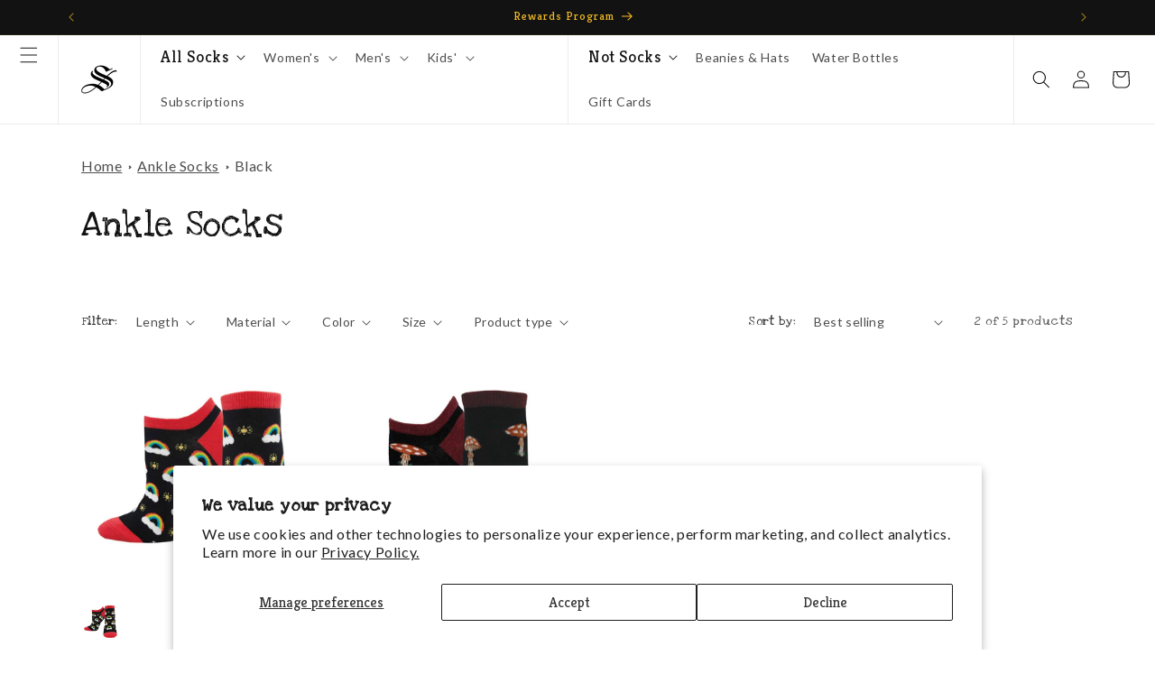

--- FILE ---
content_type: text/html; charset=utf-8
request_url: https://www.socksmith.com/collections/ped/black
body_size: 67797
content:
<!doctype html>
<html class="js" lang="en">
  <head>
    <meta charset="utf-8">
    <meta http-equiv="X-UA-Compatible" content="IE=edge">
    <meta name="viewport" content="width=device-width,initial-scale=1">
    <meta name="theme-color" content="">
    <link rel="canonical" href="https://www.socksmith.com/collections/ped/black"><link rel="icon" type="image/png" href="//www.socksmith.com/cdn/shop/files/socksmith_logo_web_mark_black_square.png?crop=center&height=32&v=1684872060&width=32"><link rel="preconnect" href="https://fonts.shopifycdn.com" crossorigin><title>
      Ankle Socks
 &ndash; tagged "Black" &ndash; Socksmith</title>

    

    

<meta property="og:site_name" content="Socksmith">
<meta property="og:url" content="https://www.socksmith.com/collections/ped/black">
<meta property="og:title" content="Ankle Socks">
<meta property="og:type" content="website">
<meta property="og:description" content="Express your passion through fun Socksmith socks. We have a design for everyone and the best part is, you don&#39;t have to compromise on quality or comfort. Sock subscription boxes available.  "><meta property="og:image" content="http://www.socksmith.com/cdn/shop/files/socksmith_logo_web_mark_black_square_72ce54f5-30c6-472c-b48c-1cbdf99e1fc9.png?height=628&pad_color=ffffff&v=1684872194&width=1200">
  <meta property="og:image:secure_url" content="https://www.socksmith.com/cdn/shop/files/socksmith_logo_web_mark_black_square_72ce54f5-30c6-472c-b48c-1cbdf99e1fc9.png?height=628&pad_color=ffffff&v=1684872194&width=1200">
  <meta property="og:image:width" content="1200">
  <meta property="og:image:height" content="628"><meta name="twitter:card" content="summary_large_image">
<meta name="twitter:title" content="Ankle Socks">
<meta name="twitter:description" content="Express your passion through fun Socksmith socks. We have a design for everyone and the best part is, you don&#39;t have to compromise on quality or comfort. Sock subscription boxes available.  ">


    <script src="//www.socksmith.com/cdn/shop/t/275/assets/constants.js?v=132983761750457495441767989169" defer="defer"></script>
    <script src="//www.socksmith.com/cdn/shop/t/275/assets/pubsub.js?v=25310214064522200911767989169" defer="defer"></script>
    <script src="//www.socksmith.com/cdn/shop/t/275/assets/global.js?v=7301445359237545521767989169" defer="defer"></script>
    <script src="//www.socksmith.com/cdn/shop/t/275/assets/details-disclosure.js?v=13653116266235556501767989169" defer="defer"></script>
    <script src="//www.socksmith.com/cdn/shop/t/275/assets/details-modal.js?v=25581673532751508451767989169" defer="defer"></script>
    <script src="//www.socksmith.com/cdn/shop/t/275/assets/search-form.js?v=133129549252120666541767989169" defer="defer"></script><script src="//www.socksmith.com/cdn/shop/t/275/assets/animations.js?v=88693664871331136111767989169" defer="defer"></script><script>window.performance && window.performance.mark && window.performance.mark('shopify.content_for_header.start');</script><meta name="google-site-verification" content="XyeM43zsznOpTWjCFlrum920TBhbTZ-TCtJbam-adZ4">
<meta id="shopify-digital-wallet" name="shopify-digital-wallet" content="/18843249/digital_wallets/dialog">
<meta name="shopify-checkout-api-token" content="510e6f679da6c15a2f6df7d0a071573f">
<link rel="alternate" type="application/atom+xml" title="Feed" href="/collections/ped/black.atom" />
<link rel="alternate" type="application/json+oembed" href="https://www.socksmith.com/collections/ped/black.oembed">
<script async="async" src="/checkouts/internal/preloads.js?locale=en-US"></script>
<link rel="preconnect" href="https://shop.app" crossorigin="anonymous">
<script async="async" src="https://shop.app/checkouts/internal/preloads.js?locale=en-US&shop_id=18843249" crossorigin="anonymous"></script>
<script id="apple-pay-shop-capabilities" type="application/json">{"shopId":18843249,"countryCode":"US","currencyCode":"USD","merchantCapabilities":["supports3DS"],"merchantId":"gid:\/\/shopify\/Shop\/18843249","merchantName":"Socksmith","requiredBillingContactFields":["postalAddress","email"],"requiredShippingContactFields":["postalAddress","email"],"shippingType":"shipping","supportedNetworks":["visa","masterCard","amex","discover","elo","jcb"],"total":{"type":"pending","label":"Socksmith","amount":"1.00"},"shopifyPaymentsEnabled":true,"supportsSubscriptions":true}</script>
<script id="shopify-features" type="application/json">{"accessToken":"510e6f679da6c15a2f6df7d0a071573f","betas":["rich-media-storefront-analytics"],"domain":"www.socksmith.com","predictiveSearch":true,"shopId":18843249,"locale":"en"}</script>
<script>var Shopify = Shopify || {};
Shopify.shop = "socksmith-designs.myshopify.com";
Shopify.locale = "en";
Shopify.currency = {"active":"USD","rate":"1.0"};
Shopify.country = "US";
Shopify.theme = {"name":"Socksmith 2.0 - 1.7.6 - Matching pairs Update","id":188686565745,"schema_name":"Dawn","schema_version":"15.4.0","theme_store_id":887,"role":"main"};
Shopify.theme.handle = "null";
Shopify.theme.style = {"id":null,"handle":null};
Shopify.cdnHost = "www.socksmith.com/cdn";
Shopify.routes = Shopify.routes || {};
Shopify.routes.root = "/";</script>
<script type="module">!function(o){(o.Shopify=o.Shopify||{}).modules=!0}(window);</script>
<script>!function(o){function n(){var o=[];function n(){o.push(Array.prototype.slice.apply(arguments))}return n.q=o,n}var t=o.Shopify=o.Shopify||{};t.loadFeatures=n(),t.autoloadFeatures=n()}(window);</script>
<script>
  window.ShopifyPay = window.ShopifyPay || {};
  window.ShopifyPay.apiHost = "shop.app\/pay";
  window.ShopifyPay.redirectState = null;
</script>
<script id="shop-js-analytics" type="application/json">{"pageType":"collection"}</script>
<script defer="defer" async type="module" src="//www.socksmith.com/cdn/shopifycloud/shop-js/modules/v2/client.init-shop-cart-sync_BT-GjEfc.en.esm.js"></script>
<script defer="defer" async type="module" src="//www.socksmith.com/cdn/shopifycloud/shop-js/modules/v2/chunk.common_D58fp_Oc.esm.js"></script>
<script defer="defer" async type="module" src="//www.socksmith.com/cdn/shopifycloud/shop-js/modules/v2/chunk.modal_xMitdFEc.esm.js"></script>
<script type="module">
  await import("//www.socksmith.com/cdn/shopifycloud/shop-js/modules/v2/client.init-shop-cart-sync_BT-GjEfc.en.esm.js");
await import("//www.socksmith.com/cdn/shopifycloud/shop-js/modules/v2/chunk.common_D58fp_Oc.esm.js");
await import("//www.socksmith.com/cdn/shopifycloud/shop-js/modules/v2/chunk.modal_xMitdFEc.esm.js");

  window.Shopify.SignInWithShop?.initShopCartSync?.({"fedCMEnabled":true,"windoidEnabled":true});

</script>
<script>
  window.Shopify = window.Shopify || {};
  if (!window.Shopify.featureAssets) window.Shopify.featureAssets = {};
  window.Shopify.featureAssets['shop-js'] = {"shop-cart-sync":["modules/v2/client.shop-cart-sync_DZOKe7Ll.en.esm.js","modules/v2/chunk.common_D58fp_Oc.esm.js","modules/v2/chunk.modal_xMitdFEc.esm.js"],"init-fed-cm":["modules/v2/client.init-fed-cm_B6oLuCjv.en.esm.js","modules/v2/chunk.common_D58fp_Oc.esm.js","modules/v2/chunk.modal_xMitdFEc.esm.js"],"shop-cash-offers":["modules/v2/client.shop-cash-offers_D2sdYoxE.en.esm.js","modules/v2/chunk.common_D58fp_Oc.esm.js","modules/v2/chunk.modal_xMitdFEc.esm.js"],"shop-login-button":["modules/v2/client.shop-login-button_QeVjl5Y3.en.esm.js","modules/v2/chunk.common_D58fp_Oc.esm.js","modules/v2/chunk.modal_xMitdFEc.esm.js"],"pay-button":["modules/v2/client.pay-button_DXTOsIq6.en.esm.js","modules/v2/chunk.common_D58fp_Oc.esm.js","modules/v2/chunk.modal_xMitdFEc.esm.js"],"shop-button":["modules/v2/client.shop-button_DQZHx9pm.en.esm.js","modules/v2/chunk.common_D58fp_Oc.esm.js","modules/v2/chunk.modal_xMitdFEc.esm.js"],"avatar":["modules/v2/client.avatar_BTnouDA3.en.esm.js"],"init-windoid":["modules/v2/client.init-windoid_CR1B-cfM.en.esm.js","modules/v2/chunk.common_D58fp_Oc.esm.js","modules/v2/chunk.modal_xMitdFEc.esm.js"],"init-shop-for-new-customer-accounts":["modules/v2/client.init-shop-for-new-customer-accounts_C_vY_xzh.en.esm.js","modules/v2/client.shop-login-button_QeVjl5Y3.en.esm.js","modules/v2/chunk.common_D58fp_Oc.esm.js","modules/v2/chunk.modal_xMitdFEc.esm.js"],"init-shop-email-lookup-coordinator":["modules/v2/client.init-shop-email-lookup-coordinator_BI7n9ZSv.en.esm.js","modules/v2/chunk.common_D58fp_Oc.esm.js","modules/v2/chunk.modal_xMitdFEc.esm.js"],"init-shop-cart-sync":["modules/v2/client.init-shop-cart-sync_BT-GjEfc.en.esm.js","modules/v2/chunk.common_D58fp_Oc.esm.js","modules/v2/chunk.modal_xMitdFEc.esm.js"],"shop-toast-manager":["modules/v2/client.shop-toast-manager_DiYdP3xc.en.esm.js","modules/v2/chunk.common_D58fp_Oc.esm.js","modules/v2/chunk.modal_xMitdFEc.esm.js"],"init-customer-accounts":["modules/v2/client.init-customer-accounts_D9ZNqS-Q.en.esm.js","modules/v2/client.shop-login-button_QeVjl5Y3.en.esm.js","modules/v2/chunk.common_D58fp_Oc.esm.js","modules/v2/chunk.modal_xMitdFEc.esm.js"],"init-customer-accounts-sign-up":["modules/v2/client.init-customer-accounts-sign-up_iGw4briv.en.esm.js","modules/v2/client.shop-login-button_QeVjl5Y3.en.esm.js","modules/v2/chunk.common_D58fp_Oc.esm.js","modules/v2/chunk.modal_xMitdFEc.esm.js"],"shop-follow-button":["modules/v2/client.shop-follow-button_CqMgW2wH.en.esm.js","modules/v2/chunk.common_D58fp_Oc.esm.js","modules/v2/chunk.modal_xMitdFEc.esm.js"],"checkout-modal":["modules/v2/client.checkout-modal_xHeaAweL.en.esm.js","modules/v2/chunk.common_D58fp_Oc.esm.js","modules/v2/chunk.modal_xMitdFEc.esm.js"],"shop-login":["modules/v2/client.shop-login_D91U-Q7h.en.esm.js","modules/v2/chunk.common_D58fp_Oc.esm.js","modules/v2/chunk.modal_xMitdFEc.esm.js"],"lead-capture":["modules/v2/client.lead-capture_BJmE1dJe.en.esm.js","modules/v2/chunk.common_D58fp_Oc.esm.js","modules/v2/chunk.modal_xMitdFEc.esm.js"],"payment-terms":["modules/v2/client.payment-terms_Ci9AEqFq.en.esm.js","modules/v2/chunk.common_D58fp_Oc.esm.js","modules/v2/chunk.modal_xMitdFEc.esm.js"]};
</script>
<script>(function() {
  var isLoaded = false;
  function asyncLoad() {
    if (isLoaded) return;
    isLoaded = true;
    var urls = ["https:\/\/cdn-loyalty.yotpo.com\/loader\/vIJRmVSmQczR79yGc-Libg.js?shop=socksmith-designs.myshopify.com","https:\/\/assets1.adroll.com\/shopify\/latest\/j\/shopify_rolling_bootstrap_v2.js?adroll_adv_id=37JXJPMUJ5FUNMHCEZ366S\u0026adroll_pix_id=KN3JYC4RYFEAZNE24XB3NI\u0026shop=socksmith-designs.myshopify.com","https:\/\/cdn.zigpoll.com\/zigpoll-shopify-embed.js?accountId=5f500d2722331f4547b2111a\u0026shop=socksmith-designs.myshopify.com","https:\/\/d18eg7dreypte5.cloudfront.net\/browse-abandonment\/v2\/browse_abandonment.js?shop=socksmith-designs.myshopify.com","https:\/\/cdn.nfcube.com\/instafeed-fa398dcd6953a0a24aa5f96956ba4e8d.js?shop=socksmith-designs.myshopify.com","https:\/\/cdn-widgetsrepository.yotpo.com\/v1\/loader\/Ao4fvR9dHUia8wmItjAv31QW5OFdGD11g0sE0H9H?shop=socksmith-designs.myshopify.com","https:\/\/static.klaviyo.com\/onsite\/js\/klaviyo.js?company_id=Wf8K5y\u0026shop=socksmith-designs.myshopify.com"];
    for (var i = 0; i < urls.length; i++) {
      var s = document.createElement('script');
      s.type = 'text/javascript';
      s.async = true;
      s.src = urls[i];
      var x = document.getElementsByTagName('script')[0];
      x.parentNode.insertBefore(s, x);
    }
  };
  if(window.attachEvent) {
    window.attachEvent('onload', asyncLoad);
  } else {
    window.addEventListener('load', asyncLoad, false);
  }
})();</script>
<script id="__st">var __st={"a":18843249,"offset":-28800,"reqid":"77df2ee5-0939-49cc-9ced-989226b32f85-1769078265","pageurl":"www.socksmith.com\/collections\/ped\/black","u":"8b91d39c0225","p":"collection","rtyp":"collection","rid":166998474863};</script>
<script>window.ShopifyPaypalV4VisibilityTracking = true;</script>
<script id="captcha-bootstrap">!function(){'use strict';const t='contact',e='account',n='new_comment',o=[[t,t],['blogs',n],['comments',n],[t,'customer']],c=[[e,'customer_login'],[e,'guest_login'],[e,'recover_customer_password'],[e,'create_customer']],r=t=>t.map((([t,e])=>`form[action*='/${t}']:not([data-nocaptcha='true']) input[name='form_type'][value='${e}']`)).join(','),a=t=>()=>t?[...document.querySelectorAll(t)].map((t=>t.form)):[];function s(){const t=[...o],e=r(t);return a(e)}const i='password',u='form_key',d=['recaptcha-v3-token','g-recaptcha-response','h-captcha-response',i],f=()=>{try{return window.sessionStorage}catch{return}},m='__shopify_v',_=t=>t.elements[u];function p(t,e,n=!1){try{const o=window.sessionStorage,c=JSON.parse(o.getItem(e)),{data:r}=function(t){const{data:e,action:n}=t;return t[m]||n?{data:e,action:n}:{data:t,action:n}}(c);for(const[e,n]of Object.entries(r))t.elements[e]&&(t.elements[e].value=n);n&&o.removeItem(e)}catch(o){console.error('form repopulation failed',{error:o})}}const l='form_type',E='cptcha';function T(t){t.dataset[E]=!0}const w=window,h=w.document,L='Shopify',v='ce_forms',y='captcha';let A=!1;((t,e)=>{const n=(g='f06e6c50-85a8-45c8-87d0-21a2b65856fe',I='https://cdn.shopify.com/shopifycloud/storefront-forms-hcaptcha/ce_storefront_forms_captcha_hcaptcha.v1.5.2.iife.js',D={infoText:'Protected by hCaptcha',privacyText:'Privacy',termsText:'Terms'},(t,e,n)=>{const o=w[L][v],c=o.bindForm;if(c)return c(t,g,e,D).then(n);var r;o.q.push([[t,g,e,D],n]),r=I,A||(h.body.append(Object.assign(h.createElement('script'),{id:'captcha-provider',async:!0,src:r})),A=!0)});var g,I,D;w[L]=w[L]||{},w[L][v]=w[L][v]||{},w[L][v].q=[],w[L][y]=w[L][y]||{},w[L][y].protect=function(t,e){n(t,void 0,e),T(t)},Object.freeze(w[L][y]),function(t,e,n,w,h,L){const[v,y,A,g]=function(t,e,n){const i=e?o:[],u=t?c:[],d=[...i,...u],f=r(d),m=r(i),_=r(d.filter((([t,e])=>n.includes(e))));return[a(f),a(m),a(_),s()]}(w,h,L),I=t=>{const e=t.target;return e instanceof HTMLFormElement?e:e&&e.form},D=t=>v().includes(t);t.addEventListener('submit',(t=>{const e=I(t);if(!e)return;const n=D(e)&&!e.dataset.hcaptchaBound&&!e.dataset.recaptchaBound,o=_(e),c=g().includes(e)&&(!o||!o.value);(n||c)&&t.preventDefault(),c&&!n&&(function(t){try{if(!f())return;!function(t){const e=f();if(!e)return;const n=_(t);if(!n)return;const o=n.value;o&&e.removeItem(o)}(t);const e=Array.from(Array(32),(()=>Math.random().toString(36)[2])).join('');!function(t,e){_(t)||t.append(Object.assign(document.createElement('input'),{type:'hidden',name:u})),t.elements[u].value=e}(t,e),function(t,e){const n=f();if(!n)return;const o=[...t.querySelectorAll(`input[type='${i}']`)].map((({name:t})=>t)),c=[...d,...o],r={};for(const[a,s]of new FormData(t).entries())c.includes(a)||(r[a]=s);n.setItem(e,JSON.stringify({[m]:1,action:t.action,data:r}))}(t,e)}catch(e){console.error('failed to persist form',e)}}(e),e.submit())}));const S=(t,e)=>{t&&!t.dataset[E]&&(n(t,e.some((e=>e===t))),T(t))};for(const o of['focusin','change'])t.addEventListener(o,(t=>{const e=I(t);D(e)&&S(e,y())}));const B=e.get('form_key'),M=e.get(l),P=B&&M;t.addEventListener('DOMContentLoaded',(()=>{const t=y();if(P)for(const e of t)e.elements[l].value===M&&p(e,B);[...new Set([...A(),...v().filter((t=>'true'===t.dataset.shopifyCaptcha))])].forEach((e=>S(e,t)))}))}(h,new URLSearchParams(w.location.search),n,t,e,['guest_login'])})(!0,!0)}();</script>
<script integrity="sha256-4kQ18oKyAcykRKYeNunJcIwy7WH5gtpwJnB7kiuLZ1E=" data-source-attribution="shopify.loadfeatures" defer="defer" src="//www.socksmith.com/cdn/shopifycloud/storefront/assets/storefront/load_feature-a0a9edcb.js" crossorigin="anonymous"></script>
<script crossorigin="anonymous" defer="defer" src="//www.socksmith.com/cdn/shopifycloud/storefront/assets/shopify_pay/storefront-65b4c6d7.js?v=20250812"></script>
<script data-source-attribution="shopify.dynamic_checkout.dynamic.init">var Shopify=Shopify||{};Shopify.PaymentButton=Shopify.PaymentButton||{isStorefrontPortableWallets:!0,init:function(){window.Shopify.PaymentButton.init=function(){};var t=document.createElement("script");t.src="https://www.socksmith.com/cdn/shopifycloud/portable-wallets/latest/portable-wallets.en.js",t.type="module",document.head.appendChild(t)}};
</script>
<script data-source-attribution="shopify.dynamic_checkout.buyer_consent">
  function portableWalletsHideBuyerConsent(e){var t=document.getElementById("shopify-buyer-consent"),n=document.getElementById("shopify-subscription-policy-button");t&&n&&(t.classList.add("hidden"),t.setAttribute("aria-hidden","true"),n.removeEventListener("click",e))}function portableWalletsShowBuyerConsent(e){var t=document.getElementById("shopify-buyer-consent"),n=document.getElementById("shopify-subscription-policy-button");t&&n&&(t.classList.remove("hidden"),t.removeAttribute("aria-hidden"),n.addEventListener("click",e))}window.Shopify?.PaymentButton&&(window.Shopify.PaymentButton.hideBuyerConsent=portableWalletsHideBuyerConsent,window.Shopify.PaymentButton.showBuyerConsent=portableWalletsShowBuyerConsent);
</script>
<script data-source-attribution="shopify.dynamic_checkout.cart.bootstrap">document.addEventListener("DOMContentLoaded",(function(){function t(){return document.querySelector("shopify-accelerated-checkout-cart, shopify-accelerated-checkout")}if(t())Shopify.PaymentButton.init();else{new MutationObserver((function(e,n){t()&&(Shopify.PaymentButton.init(),n.disconnect())})).observe(document.body,{childList:!0,subtree:!0})}}));
</script>
<script id='scb4127' type='text/javascript' async='' src='https://www.socksmith.com/cdn/shopifycloud/privacy-banner/storefront-banner.js'></script><link id="shopify-accelerated-checkout-styles" rel="stylesheet" media="screen" href="https://www.socksmith.com/cdn/shopifycloud/portable-wallets/latest/accelerated-checkout-backwards-compat.css" crossorigin="anonymous">
<style id="shopify-accelerated-checkout-cart">
        #shopify-buyer-consent {
  margin-top: 1em;
  display: inline-block;
  width: 100%;
}

#shopify-buyer-consent.hidden {
  display: none;
}

#shopify-subscription-policy-button {
  background: none;
  border: none;
  padding: 0;
  text-decoration: underline;
  font-size: inherit;
  cursor: pointer;
}

#shopify-subscription-policy-button::before {
  box-shadow: none;
}

      </style>
<script id="sections-script" data-sections="header" defer="defer" src="//www.socksmith.com/cdn/shop/t/275/compiled_assets/scripts.js?v=30616"></script>
<script>window.performance && window.performance.mark && window.performance.mark('shopify.content_for_header.end');</script>


    <style data-shopify>
      @font-face {
  font-family: Lato;
  font-weight: 400;
  font-style: normal;
  font-display: swap;
  src: url("//www.socksmith.com/cdn/fonts/lato/lato_n4.c3b93d431f0091c8be23185e15c9d1fee1e971c5.woff2") format("woff2"),
       url("//www.socksmith.com/cdn/fonts/lato/lato_n4.d5c00c781efb195594fd2fd4ad04f7882949e327.woff") format("woff");
}

      @font-face {
  font-family: Lato;
  font-weight: 700;
  font-style: normal;
  font-display: swap;
  src: url("//www.socksmith.com/cdn/fonts/lato/lato_n7.900f219bc7337bc57a7a2151983f0a4a4d9d5dcf.woff2") format("woff2"),
       url("//www.socksmith.com/cdn/fonts/lato/lato_n7.a55c60751adcc35be7c4f8a0313f9698598612ee.woff") format("woff");
}

      @font-face {
  font-family: Lato;
  font-weight: 400;
  font-style: italic;
  font-display: swap;
  src: url("//www.socksmith.com/cdn/fonts/lato/lato_i4.09c847adc47c2fefc3368f2e241a3712168bc4b6.woff2") format("woff2"),
       url("//www.socksmith.com/cdn/fonts/lato/lato_i4.3c7d9eb6c1b0a2bf62d892c3ee4582b016d0f30c.woff") format("woff");
}

      @font-face {
  font-family: Lato;
  font-weight: 700;
  font-style: italic;
  font-display: swap;
  src: url("//www.socksmith.com/cdn/fonts/lato/lato_i7.16ba75868b37083a879b8dd9f2be44e067dfbf92.woff2") format("woff2"),
       url("//www.socksmith.com/cdn/fonts/lato/lato_i7.4c07c2b3b7e64ab516aa2f2081d2bb0366b9dce8.woff") format("woff");
}

      @font-face {
  font-family: Kreon;
  font-weight: 400;
  font-style: normal;
  font-display: swap;
  src: url("//www.socksmith.com/cdn/fonts/kreon/kreon_n4.570ad20eba90c3dea7645de7ac52a4f3c1c6c33e.woff2") format("woff2"),
       url("//www.socksmith.com/cdn/fonts/kreon/kreon_n4.a3249a05e2436381e6b24f71b541c24962627167.woff") format("woff");
}


      
        :root,
        .color-scheme-1 {
          --color-background: 255,255,255;
        
          --gradient-background: #ffffff;
        

        

        --color-foreground: 18,18,18;
        --color-background-contrast: 191,191,191;
        --color-shadow: 18,18,18;
        --color-button: 18,18,18;
        --color-button-text: 255,255,255;
        --color-secondary-button: 255,255,255;
        --color-secondary-button-text: 18,18,18;
        --color-link: 18,18,18;
        --color-badge-foreground: 18,18,18;
        --color-badge-background: 255,255,255;
        --color-badge-border: 18,18,18;
        --payment-terms-background-color: rgb(255 255 255);
      }
      
        
        .color-scheme-2 {
          --color-background: 100,191,179;
        
          --gradient-background: #64bfb3;
        

        

        --color-foreground: 0,0,0;
        --color-background-contrast: 48,116,107;
        --color-shadow: 18,18,18;
        --color-button: 255,255,255;
        --color-button-text: 0,0,0;
        --color-secondary-button: 100,191,179;
        --color-secondary-button-text: 255,255,255;
        --color-link: 255,255,255;
        --color-badge-foreground: 0,0,0;
        --color-badge-background: 100,191,179;
        --color-badge-border: 0,0,0;
        --payment-terms-background-color: rgb(100 191 179);
      }
      
        
        .color-scheme-3 {
          --color-background: 245,188,36;
        
          --gradient-background: #f5bc24;
        

        

        --color-foreground: 0,0,0;
        --color-background-contrast: 147,109,7;
        --color-shadow: 18,18,18;
        --color-button: 255,255,255;
        --color-button-text: 0,0,0;
        --color-secondary-button: 245,188,36;
        --color-secondary-button-text: 0,0,0;
        --color-link: 0,0,0;
        --color-badge-foreground: 0,0,0;
        --color-badge-background: 245,188,36;
        --color-badge-border: 0,0,0;
        --payment-terms-background-color: rgb(245 188 36);
      }
      
        
        .color-scheme-4 {
          --color-background: 18,18,18;
        
          --gradient-background: #121212;
        

        

        --color-foreground: 255,255,255;
        --color-background-contrast: 146,146,146;
        --color-shadow: 18,18,18;
        --color-button: 255,255,255;
        --color-button-text: 0,0,0;
        --color-secondary-button: 18,18,18;
        --color-secondary-button-text: 255,255,255;
        --color-link: 255,255,255;
        --color-badge-foreground: 255,255,255;
        --color-badge-background: 18,18,18;
        --color-badge-border: 255,255,255;
        --payment-terms-background-color: rgb(18 18 18);
      }
      
        
        .color-scheme-5 {
          --color-background: 0,0,0;
        
          --gradient-background: rgba(0,0,0,0);
        

        

        --color-foreground: 255,255,255;
        --color-background-contrast: 128,128,128;
        --color-shadow: 18,18,18;
        --color-button: 255,255,255;
        --color-button-text: 0,0,0;
        --color-secondary-button: 0,0,0;
        --color-secondary-button-text: 255,255,255;
        --color-link: 255,255,255;
        --color-badge-foreground: 255,255,255;
        --color-badge-background: 0,0,0;
        --color-badge-border: 255,255,255;
        --payment-terms-background-color: rgb(0 0 0);
      }
      
        
        .color-scheme-2b18aee7-42c2-479c-b4c0-aad51d7b408a {
          --color-background: 0,0,0;
        
          --gradient-background: rgba(0,0,0,0);
        

        

        --color-foreground: 255,255,255;
        --color-background-contrast: 128,128,128;
        --color-shadow: 18,18,18;
        --color-button: 100,191,179;
        --color-button-text: 0,0,0;
        --color-secondary-button: 0,0,0;
        --color-secondary-button-text: 255,255,255;
        --color-link: 255,255,255;
        --color-badge-foreground: 255,255,255;
        --color-badge-background: 0,0,0;
        --color-badge-border: 255,255,255;
        --payment-terms-background-color: rgb(0 0 0);
      }
      
        
        .color-scheme-8be7d197-bf56-47b4-9059-1b66cfd1ebd6 {
          --color-background: 0,0,0;
        
          --gradient-background: rgba(0,0,0,0);
        

        

        --color-foreground: 255,255,255;
        --color-background-contrast: 128,128,128;
        --color-shadow: 18,18,18;
        --color-button: 245,188,36;
        --color-button-text: 0,0,0;
        --color-secondary-button: 0,0,0;
        --color-secondary-button-text: 255,255,255;
        --color-link: 255,255,255;
        --color-badge-foreground: 255,255,255;
        --color-badge-background: 0,0,0;
        --color-badge-border: 255,255,255;
        --payment-terms-background-color: rgb(0 0 0);
      }
      
        
        .color-scheme-ccf25da0-0988-41ec-a3e7-98765d27b81a {
          --color-background: 18,18,18;
        
          --gradient-background: #121212;
        

        

        --color-foreground: 245,188,36;
        --color-background-contrast: 146,146,146;
        --color-shadow: 18,18,18;
        --color-button: 245,188,36;
        --color-button-text: 0,0,0;
        --color-secondary-button: 18,18,18;
        --color-secondary-button-text: 245,188,36;
        --color-link: 245,188,36;
        --color-badge-foreground: 245,188,36;
        --color-badge-background: 18,18,18;
        --color-badge-border: 245,188,36;
        --payment-terms-background-color: rgb(18 18 18);
      }
      
        
        .color-scheme-ed0382be-9d2a-4eab-bf16-f308fd75ccee {
          --color-background: 0,0,0;
        
          --gradient-background: rgba(0,0,0,0);
        

        

        --color-foreground: 0,0,0;
        --color-background-contrast: 128,128,128;
        --color-shadow: 0,0,0;
        --color-button: 0,0,0;
        --color-button-text: 255,255,255;
        --color-secondary-button: 0,0,0;
        --color-secondary-button-text: 0,0,0;
        --color-link: 0,0,0;
        --color-badge-foreground: 0,0,0;
        --color-badge-background: 0,0,0;
        --color-badge-border: 0,0,0;
        --payment-terms-background-color: rgb(0 0 0);
      }
      
        
        .color-scheme-18c770e4-4dfe-45b4-aafe-131a8d69e6b5 {
          --color-background: 198,0,0;
        
          --gradient-background: #c60000;
        

        

        --color-foreground: 255,255,255;
        --color-background-contrast: 224,0,0;
        --color-shadow: 18,18,18;
        --color-button: 198,0,0;
        --color-button-text: 255,255,255;
        --color-secondary-button: 198,0,0;
        --color-secondary-button-text: 198,0,0;
        --color-link: 198,0,0;
        --color-badge-foreground: 255,255,255;
        --color-badge-background: 198,0,0;
        --color-badge-border: 255,255,255;
        --payment-terms-background-color: rgb(198 0 0);
      }
      

      body, .color-scheme-1, .color-scheme-2, .color-scheme-3, .color-scheme-4, .color-scheme-5, .color-scheme-2b18aee7-42c2-479c-b4c0-aad51d7b408a, .color-scheme-8be7d197-bf56-47b4-9059-1b66cfd1ebd6, .color-scheme-ccf25da0-0988-41ec-a3e7-98765d27b81a, .color-scheme-ed0382be-9d2a-4eab-bf16-f308fd75ccee, .color-scheme-18c770e4-4dfe-45b4-aafe-131a8d69e6b5 {
        color: rgba(var(--color-foreground), 0.75);
        background-color: rgb(var(--color-background));
      }

      :root {
        --font-body-family: Lato, sans-serif;
        --font-body-style: normal;
        --font-body-weight: 400;
        --font-body-weight-bold: 700;

        --font-heading-family: Kreon, serif;
        --font-heading-style: normal;
        --font-heading-weight: 400;

        --font-body-scale: 1.0;
        --font-heading-scale: 1.0;

        --media-padding: px;
        --media-border-opacity: 0.05;
        --media-border-width: 1px;
        --media-radius: 0px;
        --media-shadow-opacity: 0.0;
        --media-shadow-horizontal-offset: 0px;
        --media-shadow-vertical-offset: 4px;
        --media-shadow-blur-radius: 5px;
        --media-shadow-visible: 0;

        --page-width: 120rem;
        --page-width-margin: 0rem;

        --product-card-image-padding: 0.0rem;
        --product-card-corner-radius: 0.0rem;
        --product-card-text-alignment: left;
        --product-card-border-width: 0.0rem;
        --product-card-border-opacity: 0.1;
        --product-card-shadow-opacity: 0.0;
        --product-card-shadow-visible: 0;
        --product-card-shadow-horizontal-offset: 0.0rem;
        --product-card-shadow-vertical-offset: 0.4rem;
        --product-card-shadow-blur-radius: 0.5rem;

        --collection-card-image-padding: 0.0rem;
        --collection-card-corner-radius: 0.0rem;
        --collection-card-text-alignment: left;
        --collection-card-border-width: 0.0rem;
        --collection-card-border-opacity: 0.1;
        --collection-card-shadow-opacity: 0.0;
        --collection-card-shadow-visible: 0;
        --collection-card-shadow-horizontal-offset: 0.0rem;
        --collection-card-shadow-vertical-offset: 0.4rem;
        --collection-card-shadow-blur-radius: 0.5rem;

        --blog-card-image-padding: 0.0rem;
        --blog-card-corner-radius: 0.0rem;
        --blog-card-text-alignment: left;
        --blog-card-border-width: 0.0rem;
        --blog-card-border-opacity: 0.1;
        --blog-card-shadow-opacity: 0.0;
        --blog-card-shadow-visible: 0;
        --blog-card-shadow-horizontal-offset: 0.0rem;
        --blog-card-shadow-vertical-offset: 0.4rem;
        --blog-card-shadow-blur-radius: 0.5rem;

        --badge-corner-radius: 4.0rem;

        --popup-border-width: 1px;
        --popup-border-opacity: 0.1;
        --popup-corner-radius: 0px;
        --popup-shadow-opacity: 0.05;
        --popup-shadow-horizontal-offset: 0px;
        --popup-shadow-vertical-offset: 4px;
        --popup-shadow-blur-radius: 5px;

        --drawer-border-width: 1px;
        --drawer-border-opacity: 0.1;
        --drawer-shadow-opacity: 0.0;
        --drawer-shadow-horizontal-offset: 0px;
        --drawer-shadow-vertical-offset: 4px;
        --drawer-shadow-blur-radius: 5px;

        --spacing-sections-desktop: 0px;
        --spacing-sections-mobile: 0px;

        --grid-desktop-vertical-spacing: 8px;
        --grid-desktop-horizontal-spacing: 8px;
        --grid-mobile-vertical-spacing: 4px;
        --grid-mobile-horizontal-spacing: 4px;

        --text-boxes-border-opacity: 0.1;
        --text-boxes-border-width: 0px;
        --text-boxes-radius: 0px;
        --text-boxes-shadow-opacity: 0.0;
        --text-boxes-shadow-visible: 0;
        --text-boxes-shadow-horizontal-offset: 0px;
        --text-boxes-shadow-vertical-offset: 4px;
        --text-boxes-shadow-blur-radius: 5px;

        --buttons-radius: 0px;
        --buttons-radius-outset: 0px;
        --buttons-border-width: 1px;
        --buttons-border-opacity: 1.0;
        --buttons-shadow-opacity: 0.0;
        --buttons-shadow-visible: 0;
        --buttons-shadow-horizontal-offset: 0px;
        --buttons-shadow-vertical-offset: 4px;
        --buttons-shadow-blur-radius: 5px;
        --buttons-border-offset: 0px;

        --inputs-radius: 0px;
        --inputs-border-width: 1px;
        --inputs-border-opacity: 0.55;
        --inputs-shadow-opacity: 0.0;
        --inputs-shadow-horizontal-offset: 0px;
        --inputs-margin-offset: 0px;
        --inputs-shadow-vertical-offset: 4px;
        --inputs-shadow-blur-radius: 5px;
        --inputs-radius-outset: 0px;

        --variant-pills-radius: 40px;
        --variant-pills-border-width: 1px;
        --variant-pills-border-opacity: 0.55;
        --variant-pills-shadow-opacity: 0.0;
        --variant-pills-shadow-horizontal-offset: 0px;
        --variant-pills-shadow-vertical-offset: 4px;
        --variant-pills-shadow-blur-radius: 5px;
      }

      *,
      *::before,
      *::after {
        box-sizing: inherit;
      }

      html {
        box-sizing: border-box;
        font-size: calc(var(--font-body-scale) * 62.5%);
        height: 100%;
      }

      body {
        display: grid;
        grid-template-rows: auto auto 1fr auto;
        grid-template-columns: 100%;
        min-height: 100%;
        margin: 0;
        font-size: 1.5rem;
        letter-spacing: 0.06rem;
        line-height: calc(1 + 0.8 / var(--font-body-scale));
        font-family: var(--font-body-family);
        font-style: var(--font-body-style);
        font-weight: var(--font-body-weight);
      }

      @media screen and (min-width: 750px) {
        body {
          font-size: 1.6rem;
        }
      }
    </style>

    <link href="//www.socksmith.com/cdn/shop/t/275/assets/base.css?v=159841507637079171801767989169" rel="stylesheet" type="text/css" media="all" />
    <link rel="stylesheet" href="//www.socksmith.com/cdn/shop/t/275/assets/component-cart-items.css?v=13033300910818915211767989169" media="print" onload="this.media='all'">
      <link rel="preload" as="font" href="//www.socksmith.com/cdn/fonts/lato/lato_n4.c3b93d431f0091c8be23185e15c9d1fee1e971c5.woff2" type="font/woff2" crossorigin>
      

      <link rel="preload" as="font" href="//www.socksmith.com/cdn/fonts/kreon/kreon_n4.570ad20eba90c3dea7645de7ac52a4f3c1c6c33e.woff2" type="font/woff2" crossorigin>
      
<link href="//www.socksmith.com/cdn/shop/t/275/assets/component-localization-form.css?v=170315343355214948141767989169" rel="stylesheet" type="text/css" media="all" />
      <script src="//www.socksmith.com/cdn/shop/t/275/assets/localization-form.js?v=144176611646395275351767989169" defer="defer"></script><link
        rel="stylesheet"
        href="//www.socksmith.com/cdn/shop/t/275/assets/component-predictive-search.css?v=118923337488134913561767989169"
        media="print"
        onload="this.media='all'"
      ><script>
      if (Shopify.designMode) {
        document.documentElement.classList.add('shopify-design-mode');
      }
    </script>
    <!-- SOCKSMITH CUSTOM CODE -->
    <!-- Google Tag Manager -->
<script>(function(w,d,s,l,i){w[l]=w[l]||[];w[l].push({'gtm.start':
new Date().getTime(),event:'gtm.js'});var f=d.getElementsByTagName(s)[0],
j=d.createElement(s),dl=l!='dataLayer'?'&l='+l:'';j.async=true;j.src=
'https://www.googletagmanager.com/gtm.js?id='+i+dl;f.parentNode.insertBefore(j,f);
})(window,document,'script','dataLayer','GTM-N837SDZ');</script>
<!-- End Google Tag Manager -->

    <link href="//www.socksmith.com/cdn/shop/t/275/assets/socksmith.css?v=153847149321154264321767989169" rel="stylesheet" type="text/css" media="all" />
    <!-- END SOCKSMITH CUSTOM CODE -->
  <!-- BEGIN app block: shopify://apps/savedby-package-protection/blocks/savedby-storefront-widget/6d4bce9c-696c-4f95-8a15-0cc2b2b9e839 --><!-- START SAVEDBY EXTENSION -->
<script>
  const widgetConfig = {"excludedProducts":["gid://shopify/Product/1403978973295","gid://shopify/Product/1403977891951","gid://shopify/Product/1403782266991"],"feeTiers":[{"max":30,"price":0.87,"variantId":55200490586481},{"max":70,"price":1.67,"variantId":55207798342001},{"max":100,"price":2.67,"variantId":55207798374769},{"max":150,"price":3.97,"variantId":55207798407537},{"max":200,"price":5.47,"variantId":55207798440305},{"max":250,"price":7.97,"variantId":55207798473073},{"max":300,"price":9.47,"variantId":55207798505841},{"max":350,"price":11.47,"variantId":55207798538609},{"max":400,"price":12.97,"variantId":55207798571377},{"max":450,"price":14.97,"variantId":55207798604145},{"max":500,"price":16.47,"variantId":55207798636913},{"max":550,"price":18.47,"variantId":55207798669681},{"max":600,"price":19.97,"variantId":55207798702449},{"max":650,"price":21.97,"variantId":55207798735217},{"max":700,"price":23.47,"variantId":55207798767985},{"max":750,"price":25.47,"variantId":55207798800753},{"max":800,"price":26.97,"variantId":55207798833521},{"max":850,"price":28.97,"variantId":55207798866289},{"max":900,"price":30.47,"variantId":55207798899057},{"max":950,"price":32.47,"variantId":55207798931825},{"max":1000,"price":33.97,"variantId":55207798964593},{"max":1050,"price":35.97,"variantId":55207798997361},{"max":1100,"price":37.47,"variantId":55207799030129},{"max":1150,"price":39.47,"variantId":55207799062897},{"max":1200,"price":40.97,"variantId":55218465735025}],"nonCoveredProducts":["gid://shopify/Product/1403978973295","gid://shopify/Product/1403782266991","gid://shopify/Product/1403977891951"],"protectionProduct":"gid://shopify/Product/15003668513137","widgetExcludedProducts":[],"storefront":{"version":"v7.0.0-beta.19","variant":"BASIC","autoOptIn":false,"info":{"description":"Package Protection","title":"Checkout+"},"useOnlyAjaxToRemove":false,"checkoutText":"","optOutText":"Continue Without Package Protection","customCSS":":host {}","checkoutButtonExclusions":{"attributes":[],"classNames":[]}},"checkout":{"variant":"LOWPRO","title":"","textContent":"","popup":{"isOrderSatisfaction":false,"point1Title":"","point1Body":"","point2Body":"","point3Title":"","point3Body":"","point2Title":"","carbonPointTitle":"","carbonPointBody":"","iconColor":"","bannerSrc":"","carbonPointIcon":""},"hidePrice":false,"autoOptIn":true},"currentPlan":{"id":"9i95duVa3WlZSvqthkTa","isOrderSatisfaction":false},"enableConditions":{"checkout":[]}};
  let _SavedBy_sfwVersion = widgetConfig.storefront.version
  const devVersion = localStorage.getItem('SAVEDBY_DEV_VERSION');
  if (devVersion?.match(/^v\d+\.\d+\.\d+-beta\.\d+$/)) _SavedBy_sfwVersion = devVersion;
  if (!_SavedBy_sfwVersion) console.error('[SAVEDBY] Missing SFW version');
  const useLegacy = _SavedBy_sfwVersion < 'v7';
</script>
<!-- BEGIN app snippet: legacy --><script>
  try {
    (function() {
      if (!useLegacy) return
      console.debug('[SAVEDBY] Loading legacy extension');
      class SavedBy {
        #checkoutButtonDisabled = false;
        #isMerchantResponsible = false;

        constructor() {
          if (window.performance && window.performance.mark) window.performance.mark('savedby-init-start');
          safeIdleCallback(() => {
            this.initializeCartLogic()
          })

          this.initializeCritical()

          if (window.performance && window.performance.mark) {
            window.performance.mark('savedby-init-end');
            window.performance.measure('savedby-init', 'savedby-init-start', 'savedby-init-end');
          }
        }

        initializeCritical() {
          // SHOP STATE
          this.cart = {"note":null,"attributes":{},"original_total_price":0,"total_price":0,"total_discount":0,"total_weight":0.0,"item_count":0,"items":[],"requires_shipping":false,"currency":"USD","items_subtotal_price":0,"cart_level_discount_applications":[],"checkout_charge_amount":0};
          this.product =  {"id":15003668513137,"title":"SavedBy Package Protection","handle":"savedby-package-protection","description":"\u003ch4\u003e\n\u003cstrong\u003eTo learn more about SavedBy's Policies, please click here: \u003c\/strong\u003e\u003cspan style=\"color: #2b00ff;\"\u003e\u003ca href=\"https:\/\/savedby.io\/policies\" style=\"color: #2b00ff;\" target=\"_blank\" title=\"opens in a new tab\"\u003ehttps:\/\/savedby.io\/policies\u003c\/a\u003e\u003c\/span\u003e\n\u003c\/h4\u003e\n\u003cp\u003e \u003c\/p\u003e","published_at":"2025-05-12T12:04:22-07:00","created_at":"2025-04-28T14:02:12-07:00","vendor":"SavedBy","type":"Protection","tags":["exclude_rebuy","exclude_stamped","HIDDEN","MissingKeywords","smart-cart-hidden","smart-cart-shipping-excluded","YBlocklist"],"price":87,"price_min":87,"price_max":4097,"available":true,"price_varies":true,"compare_at_price":null,"compare_at_price_min":0,"compare_at_price_max":0,"compare_at_price_varies":false,"variants":[{"id":55200490586481,"title":"Tier 1","option1":"Tier 1","option2":null,"option3":null,"sku":"savedby","requires_shipping":false,"taxable":false,"featured_image":{"id":73968389685617,"product_id":15003668513137,"position":1,"created_at":"2025-04-28T14:02:12-07:00","updated_at":"2025-04-28T14:02:14-07:00","alt":"SavedBy Logo","width":1200,"height":1200,"src":"\/\/www.socksmith.com\/cdn\/shop\/files\/SavedByLogo.png?v=1745874134","variant_ids":[55200490586481,55207798342001,55207798374769,55207798407537,55207798440305,55207798473073,55207798505841,55207798538609,55207798571377,55207798604145,55207798636913,55207798669681,55207798702449,55207798735217,55207798767985,55207798800753,55207798833521,55207798866289,55207798899057,55207798931825,55207798964593,55207798997361,55207799030129,55207799062897,55218465735025]},"available":true,"name":"SavedBy Package Protection - Tier 1","public_title":"Tier 1","options":["Tier 1"],"price":87,"weight":0,"compare_at_price":null,"inventory_quantity":-2401,"inventory_management":null,"inventory_policy":"continue","barcode":null,"featured_media":{"alt":"SavedBy Logo","id":64721312711025,"position":1,"preview_image":{"aspect_ratio":1.0,"height":1200,"width":1200,"src":"\/\/www.socksmith.com\/cdn\/shop\/files\/SavedByLogo.png?v=1745874134"}},"requires_selling_plan":false,"selling_plan_allocations":[],"quantity_rule":{"min":1,"max":null,"increment":1}},{"id":55207798342001,"title":"Tier 2","option1":"Tier 2","option2":null,"option3":null,"sku":"savedby","requires_shipping":false,"taxable":false,"featured_image":{"id":73968389685617,"product_id":15003668513137,"position":1,"created_at":"2025-04-28T14:02:12-07:00","updated_at":"2025-04-28T14:02:14-07:00","alt":"SavedBy Logo","width":1200,"height":1200,"src":"\/\/www.socksmith.com\/cdn\/shop\/files\/SavedByLogo.png?v=1745874134","variant_ids":[55200490586481,55207798342001,55207798374769,55207798407537,55207798440305,55207798473073,55207798505841,55207798538609,55207798571377,55207798604145,55207798636913,55207798669681,55207798702449,55207798735217,55207798767985,55207798800753,55207798833521,55207798866289,55207798899057,55207798931825,55207798964593,55207798997361,55207799030129,55207799062897,55218465735025]},"available":true,"name":"SavedBy Package Protection - Tier 2","public_title":"Tier 2","options":["Tier 2"],"price":167,"weight":0,"compare_at_price":null,"inventory_quantity":-2276,"inventory_management":null,"inventory_policy":"continue","barcode":null,"featured_media":{"alt":"SavedBy Logo","id":64721312711025,"position":1,"preview_image":{"aspect_ratio":1.0,"height":1200,"width":1200,"src":"\/\/www.socksmith.com\/cdn\/shop\/files\/SavedByLogo.png?v=1745874134"}},"requires_selling_plan":false,"selling_plan_allocations":[],"quantity_rule":{"min":1,"max":null,"increment":1}},{"id":55207798374769,"title":"Tier 3","option1":"Tier 3","option2":null,"option3":null,"sku":"savedby","requires_shipping":false,"taxable":false,"featured_image":{"id":73968389685617,"product_id":15003668513137,"position":1,"created_at":"2025-04-28T14:02:12-07:00","updated_at":"2025-04-28T14:02:14-07:00","alt":"SavedBy Logo","width":1200,"height":1200,"src":"\/\/www.socksmith.com\/cdn\/shop\/files\/SavedByLogo.png?v=1745874134","variant_ids":[55200490586481,55207798342001,55207798374769,55207798407537,55207798440305,55207798473073,55207798505841,55207798538609,55207798571377,55207798604145,55207798636913,55207798669681,55207798702449,55207798735217,55207798767985,55207798800753,55207798833521,55207798866289,55207798899057,55207798931825,55207798964593,55207798997361,55207799030129,55207799062897,55218465735025]},"available":true,"name":"SavedBy Package Protection - Tier 3","public_title":"Tier 3","options":["Tier 3"],"price":267,"weight":0,"compare_at_price":null,"inventory_quantity":-521,"inventory_management":null,"inventory_policy":"continue","barcode":null,"featured_media":{"alt":"SavedBy Logo","id":64721312711025,"position":1,"preview_image":{"aspect_ratio":1.0,"height":1200,"width":1200,"src":"\/\/www.socksmith.com\/cdn\/shop\/files\/SavedByLogo.png?v=1745874134"}},"requires_selling_plan":false,"selling_plan_allocations":[],"quantity_rule":{"min":1,"max":null,"increment":1}},{"id":55207798407537,"title":"Tier 4","option1":"Tier 4","option2":null,"option3":null,"sku":"savedby","requires_shipping":false,"taxable":false,"featured_image":{"id":73968389685617,"product_id":15003668513137,"position":1,"created_at":"2025-04-28T14:02:12-07:00","updated_at":"2025-04-28T14:02:14-07:00","alt":"SavedBy Logo","width":1200,"height":1200,"src":"\/\/www.socksmith.com\/cdn\/shop\/files\/SavedByLogo.png?v=1745874134","variant_ids":[55200490586481,55207798342001,55207798374769,55207798407537,55207798440305,55207798473073,55207798505841,55207798538609,55207798571377,55207798604145,55207798636913,55207798669681,55207798702449,55207798735217,55207798767985,55207798800753,55207798833521,55207798866289,55207798899057,55207798931825,55207798964593,55207798997361,55207799030129,55207799062897,55218465735025]},"available":true,"name":"SavedBy Package Protection - Tier 4","public_title":"Tier 4","options":["Tier 4"],"price":397,"weight":0,"compare_at_price":null,"inventory_quantity":-287,"inventory_management":null,"inventory_policy":"continue","barcode":null,"featured_media":{"alt":"SavedBy Logo","id":64721312711025,"position":1,"preview_image":{"aspect_ratio":1.0,"height":1200,"width":1200,"src":"\/\/www.socksmith.com\/cdn\/shop\/files\/SavedByLogo.png?v=1745874134"}},"requires_selling_plan":false,"selling_plan_allocations":[],"quantity_rule":{"min":1,"max":null,"increment":1}},{"id":55207798440305,"title":"Tier 5","option1":"Tier 5","option2":null,"option3":null,"sku":"savedby","requires_shipping":false,"taxable":false,"featured_image":{"id":73968389685617,"product_id":15003668513137,"position":1,"created_at":"2025-04-28T14:02:12-07:00","updated_at":"2025-04-28T14:02:14-07:00","alt":"SavedBy Logo","width":1200,"height":1200,"src":"\/\/www.socksmith.com\/cdn\/shop\/files\/SavedByLogo.png?v=1745874134","variant_ids":[55200490586481,55207798342001,55207798374769,55207798407537,55207798440305,55207798473073,55207798505841,55207798538609,55207798571377,55207798604145,55207798636913,55207798669681,55207798702449,55207798735217,55207798767985,55207798800753,55207798833521,55207798866289,55207798899057,55207798931825,55207798964593,55207798997361,55207799030129,55207799062897,55218465735025]},"available":true,"name":"SavedBy Package Protection - Tier 5","public_title":"Tier 5","options":["Tier 5"],"price":547,"weight":0,"compare_at_price":null,"inventory_quantity":-70,"inventory_management":null,"inventory_policy":"continue","barcode":null,"featured_media":{"alt":"SavedBy Logo","id":64721312711025,"position":1,"preview_image":{"aspect_ratio":1.0,"height":1200,"width":1200,"src":"\/\/www.socksmith.com\/cdn\/shop\/files\/SavedByLogo.png?v=1745874134"}},"requires_selling_plan":false,"selling_plan_allocations":[],"quantity_rule":{"min":1,"max":null,"increment":1}},{"id":55207798473073,"title":"Tier 6","option1":"Tier 6","option2":null,"option3":null,"sku":"savedby","requires_shipping":false,"taxable":false,"featured_image":{"id":73968389685617,"product_id":15003668513137,"position":1,"created_at":"2025-04-28T14:02:12-07:00","updated_at":"2025-04-28T14:02:14-07:00","alt":"SavedBy Logo","width":1200,"height":1200,"src":"\/\/www.socksmith.com\/cdn\/shop\/files\/SavedByLogo.png?v=1745874134","variant_ids":[55200490586481,55207798342001,55207798374769,55207798407537,55207798440305,55207798473073,55207798505841,55207798538609,55207798571377,55207798604145,55207798636913,55207798669681,55207798702449,55207798735217,55207798767985,55207798800753,55207798833521,55207798866289,55207798899057,55207798931825,55207798964593,55207798997361,55207799030129,55207799062897,55218465735025]},"available":true,"name":"SavedBy Package Protection - Tier 6","public_title":"Tier 6","options":["Tier 6"],"price":797,"weight":0,"compare_at_price":null,"inventory_quantity":-16,"inventory_management":null,"inventory_policy":"continue","barcode":null,"featured_media":{"alt":"SavedBy Logo","id":64721312711025,"position":1,"preview_image":{"aspect_ratio":1.0,"height":1200,"width":1200,"src":"\/\/www.socksmith.com\/cdn\/shop\/files\/SavedByLogo.png?v=1745874134"}},"requires_selling_plan":false,"selling_plan_allocations":[],"quantity_rule":{"min":1,"max":null,"increment":1}},{"id":55207798505841,"title":"Tier 7","option1":"Tier 7","option2":null,"option3":null,"sku":"savedby","requires_shipping":false,"taxable":false,"featured_image":{"id":73968389685617,"product_id":15003668513137,"position":1,"created_at":"2025-04-28T14:02:12-07:00","updated_at":"2025-04-28T14:02:14-07:00","alt":"SavedBy Logo","width":1200,"height":1200,"src":"\/\/www.socksmith.com\/cdn\/shop\/files\/SavedByLogo.png?v=1745874134","variant_ids":[55200490586481,55207798342001,55207798374769,55207798407537,55207798440305,55207798473073,55207798505841,55207798538609,55207798571377,55207798604145,55207798636913,55207798669681,55207798702449,55207798735217,55207798767985,55207798800753,55207798833521,55207798866289,55207798899057,55207798931825,55207798964593,55207798997361,55207799030129,55207799062897,55218465735025]},"available":true,"name":"SavedBy Package Protection - Tier 7","public_title":"Tier 7","options":["Tier 7"],"price":947,"weight":0,"compare_at_price":null,"inventory_quantity":-10,"inventory_management":null,"inventory_policy":"continue","barcode":null,"featured_media":{"alt":"SavedBy Logo","id":64721312711025,"position":1,"preview_image":{"aspect_ratio":1.0,"height":1200,"width":1200,"src":"\/\/www.socksmith.com\/cdn\/shop\/files\/SavedByLogo.png?v=1745874134"}},"requires_selling_plan":false,"selling_plan_allocations":[],"quantity_rule":{"min":1,"max":null,"increment":1}},{"id":55207798538609,"title":"Tier 8","option1":"Tier 8","option2":null,"option3":null,"sku":"savedby","requires_shipping":false,"taxable":false,"featured_image":{"id":73968389685617,"product_id":15003668513137,"position":1,"created_at":"2025-04-28T14:02:12-07:00","updated_at":"2025-04-28T14:02:14-07:00","alt":"SavedBy Logo","width":1200,"height":1200,"src":"\/\/www.socksmith.com\/cdn\/shop\/files\/SavedByLogo.png?v=1745874134","variant_ids":[55200490586481,55207798342001,55207798374769,55207798407537,55207798440305,55207798473073,55207798505841,55207798538609,55207798571377,55207798604145,55207798636913,55207798669681,55207798702449,55207798735217,55207798767985,55207798800753,55207798833521,55207798866289,55207798899057,55207798931825,55207798964593,55207798997361,55207799030129,55207799062897,55218465735025]},"available":true,"name":"SavedBy Package Protection - Tier 8","public_title":"Tier 8","options":["Tier 8"],"price":1147,"weight":0,"compare_at_price":null,"inventory_quantity":-2,"inventory_management":null,"inventory_policy":"continue","barcode":null,"featured_media":{"alt":"SavedBy Logo","id":64721312711025,"position":1,"preview_image":{"aspect_ratio":1.0,"height":1200,"width":1200,"src":"\/\/www.socksmith.com\/cdn\/shop\/files\/SavedByLogo.png?v=1745874134"}},"requires_selling_plan":false,"selling_plan_allocations":[],"quantity_rule":{"min":1,"max":null,"increment":1}},{"id":55207798571377,"title":"Tier 9","option1":"Tier 9","option2":null,"option3":null,"sku":"savedby","requires_shipping":false,"taxable":false,"featured_image":{"id":73968389685617,"product_id":15003668513137,"position":1,"created_at":"2025-04-28T14:02:12-07:00","updated_at":"2025-04-28T14:02:14-07:00","alt":"SavedBy Logo","width":1200,"height":1200,"src":"\/\/www.socksmith.com\/cdn\/shop\/files\/SavedByLogo.png?v=1745874134","variant_ids":[55200490586481,55207798342001,55207798374769,55207798407537,55207798440305,55207798473073,55207798505841,55207798538609,55207798571377,55207798604145,55207798636913,55207798669681,55207798702449,55207798735217,55207798767985,55207798800753,55207798833521,55207798866289,55207798899057,55207798931825,55207798964593,55207798997361,55207799030129,55207799062897,55218465735025]},"available":true,"name":"SavedBy Package Protection - Tier 9","public_title":"Tier 9","options":["Tier 9"],"price":1297,"weight":0,"compare_at_price":null,"inventory_quantity":-3,"inventory_management":null,"inventory_policy":"continue","barcode":null,"featured_media":{"alt":"SavedBy Logo","id":64721312711025,"position":1,"preview_image":{"aspect_ratio":1.0,"height":1200,"width":1200,"src":"\/\/www.socksmith.com\/cdn\/shop\/files\/SavedByLogo.png?v=1745874134"}},"requires_selling_plan":false,"selling_plan_allocations":[],"quantity_rule":{"min":1,"max":null,"increment":1}},{"id":55207798604145,"title":"Tier 10","option1":"Tier 10","option2":null,"option3":null,"sku":"savedby","requires_shipping":false,"taxable":false,"featured_image":{"id":73968389685617,"product_id":15003668513137,"position":1,"created_at":"2025-04-28T14:02:12-07:00","updated_at":"2025-04-28T14:02:14-07:00","alt":"SavedBy Logo","width":1200,"height":1200,"src":"\/\/www.socksmith.com\/cdn\/shop\/files\/SavedByLogo.png?v=1745874134","variant_ids":[55200490586481,55207798342001,55207798374769,55207798407537,55207798440305,55207798473073,55207798505841,55207798538609,55207798571377,55207798604145,55207798636913,55207798669681,55207798702449,55207798735217,55207798767985,55207798800753,55207798833521,55207798866289,55207798899057,55207798931825,55207798964593,55207798997361,55207799030129,55207799062897,55218465735025]},"available":true,"name":"SavedBy Package Protection - Tier 10","public_title":"Tier 10","options":["Tier 10"],"price":1497,"weight":0,"compare_at_price":null,"inventory_quantity":0,"inventory_management":null,"inventory_policy":"continue","barcode":null,"featured_media":{"alt":"SavedBy Logo","id":64721312711025,"position":1,"preview_image":{"aspect_ratio":1.0,"height":1200,"width":1200,"src":"\/\/www.socksmith.com\/cdn\/shop\/files\/SavedByLogo.png?v=1745874134"}},"requires_selling_plan":false,"selling_plan_allocations":[],"quantity_rule":{"min":1,"max":null,"increment":1}},{"id":55207798636913,"title":"Tier 11","option1":"Tier 11","option2":null,"option3":null,"sku":"savedby","requires_shipping":false,"taxable":false,"featured_image":{"id":73968389685617,"product_id":15003668513137,"position":1,"created_at":"2025-04-28T14:02:12-07:00","updated_at":"2025-04-28T14:02:14-07:00","alt":"SavedBy Logo","width":1200,"height":1200,"src":"\/\/www.socksmith.com\/cdn\/shop\/files\/SavedByLogo.png?v=1745874134","variant_ids":[55200490586481,55207798342001,55207798374769,55207798407537,55207798440305,55207798473073,55207798505841,55207798538609,55207798571377,55207798604145,55207798636913,55207798669681,55207798702449,55207798735217,55207798767985,55207798800753,55207798833521,55207798866289,55207798899057,55207798931825,55207798964593,55207798997361,55207799030129,55207799062897,55218465735025]},"available":true,"name":"SavedBy Package Protection - Tier 11","public_title":"Tier 11","options":["Tier 11"],"price":1647,"weight":0,"compare_at_price":null,"inventory_quantity":-2,"inventory_management":null,"inventory_policy":"continue","barcode":null,"featured_media":{"alt":"SavedBy Logo","id":64721312711025,"position":1,"preview_image":{"aspect_ratio":1.0,"height":1200,"width":1200,"src":"\/\/www.socksmith.com\/cdn\/shop\/files\/SavedByLogo.png?v=1745874134"}},"requires_selling_plan":false,"selling_plan_allocations":[],"quantity_rule":{"min":1,"max":null,"increment":1}},{"id":55207798669681,"title":"Tier 12","option1":"Tier 12","option2":null,"option3":null,"sku":"savedby","requires_shipping":false,"taxable":false,"featured_image":{"id":73968389685617,"product_id":15003668513137,"position":1,"created_at":"2025-04-28T14:02:12-07:00","updated_at":"2025-04-28T14:02:14-07:00","alt":"SavedBy Logo","width":1200,"height":1200,"src":"\/\/www.socksmith.com\/cdn\/shop\/files\/SavedByLogo.png?v=1745874134","variant_ids":[55200490586481,55207798342001,55207798374769,55207798407537,55207798440305,55207798473073,55207798505841,55207798538609,55207798571377,55207798604145,55207798636913,55207798669681,55207798702449,55207798735217,55207798767985,55207798800753,55207798833521,55207798866289,55207798899057,55207798931825,55207798964593,55207798997361,55207799030129,55207799062897,55218465735025]},"available":true,"name":"SavedBy Package Protection - Tier 12","public_title":"Tier 12","options":["Tier 12"],"price":1847,"weight":0,"compare_at_price":null,"inventory_quantity":0,"inventory_management":null,"inventory_policy":"continue","barcode":null,"featured_media":{"alt":"SavedBy Logo","id":64721312711025,"position":1,"preview_image":{"aspect_ratio":1.0,"height":1200,"width":1200,"src":"\/\/www.socksmith.com\/cdn\/shop\/files\/SavedByLogo.png?v=1745874134"}},"requires_selling_plan":false,"selling_plan_allocations":[],"quantity_rule":{"min":1,"max":null,"increment":1}},{"id":55207798702449,"title":"Tier 13","option1":"Tier 13","option2":null,"option3":null,"sku":"savedby","requires_shipping":false,"taxable":false,"featured_image":{"id":73968389685617,"product_id":15003668513137,"position":1,"created_at":"2025-04-28T14:02:12-07:00","updated_at":"2025-04-28T14:02:14-07:00","alt":"SavedBy Logo","width":1200,"height":1200,"src":"\/\/www.socksmith.com\/cdn\/shop\/files\/SavedByLogo.png?v=1745874134","variant_ids":[55200490586481,55207798342001,55207798374769,55207798407537,55207798440305,55207798473073,55207798505841,55207798538609,55207798571377,55207798604145,55207798636913,55207798669681,55207798702449,55207798735217,55207798767985,55207798800753,55207798833521,55207798866289,55207798899057,55207798931825,55207798964593,55207798997361,55207799030129,55207799062897,55218465735025]},"available":true,"name":"SavedBy Package Protection - Tier 13","public_title":"Tier 13","options":["Tier 13"],"price":1997,"weight":0,"compare_at_price":null,"inventory_quantity":-2,"inventory_management":null,"inventory_policy":"continue","barcode":null,"featured_media":{"alt":"SavedBy Logo","id":64721312711025,"position":1,"preview_image":{"aspect_ratio":1.0,"height":1200,"width":1200,"src":"\/\/www.socksmith.com\/cdn\/shop\/files\/SavedByLogo.png?v=1745874134"}},"requires_selling_plan":false,"selling_plan_allocations":[],"quantity_rule":{"min":1,"max":null,"increment":1}},{"id":55207798735217,"title":"Tier 14","option1":"Tier 14","option2":null,"option3":null,"sku":"savedby","requires_shipping":false,"taxable":false,"featured_image":{"id":73968389685617,"product_id":15003668513137,"position":1,"created_at":"2025-04-28T14:02:12-07:00","updated_at":"2025-04-28T14:02:14-07:00","alt":"SavedBy Logo","width":1200,"height":1200,"src":"\/\/www.socksmith.com\/cdn\/shop\/files\/SavedByLogo.png?v=1745874134","variant_ids":[55200490586481,55207798342001,55207798374769,55207798407537,55207798440305,55207798473073,55207798505841,55207798538609,55207798571377,55207798604145,55207798636913,55207798669681,55207798702449,55207798735217,55207798767985,55207798800753,55207798833521,55207798866289,55207798899057,55207798931825,55207798964593,55207798997361,55207799030129,55207799062897,55218465735025]},"available":true,"name":"SavedBy Package Protection - Tier 14","public_title":"Tier 14","options":["Tier 14"],"price":2197,"weight":0,"compare_at_price":null,"inventory_quantity":0,"inventory_management":null,"inventory_policy":"continue","barcode":null,"featured_media":{"alt":"SavedBy Logo","id":64721312711025,"position":1,"preview_image":{"aspect_ratio":1.0,"height":1200,"width":1200,"src":"\/\/www.socksmith.com\/cdn\/shop\/files\/SavedByLogo.png?v=1745874134"}},"requires_selling_plan":false,"selling_plan_allocations":[],"quantity_rule":{"min":1,"max":null,"increment":1}},{"id":55207798767985,"title":"Tier 15","option1":"Tier 15","option2":null,"option3":null,"sku":"savedby","requires_shipping":false,"taxable":false,"featured_image":{"id":73968389685617,"product_id":15003668513137,"position":1,"created_at":"2025-04-28T14:02:12-07:00","updated_at":"2025-04-28T14:02:14-07:00","alt":"SavedBy Logo","width":1200,"height":1200,"src":"\/\/www.socksmith.com\/cdn\/shop\/files\/SavedByLogo.png?v=1745874134","variant_ids":[55200490586481,55207798342001,55207798374769,55207798407537,55207798440305,55207798473073,55207798505841,55207798538609,55207798571377,55207798604145,55207798636913,55207798669681,55207798702449,55207798735217,55207798767985,55207798800753,55207798833521,55207798866289,55207798899057,55207798931825,55207798964593,55207798997361,55207799030129,55207799062897,55218465735025]},"available":true,"name":"SavedBy Package Protection - Tier 15","public_title":"Tier 15","options":["Tier 15"],"price":2347,"weight":0,"compare_at_price":null,"inventory_quantity":0,"inventory_management":null,"inventory_policy":"continue","barcode":null,"featured_media":{"alt":"SavedBy Logo","id":64721312711025,"position":1,"preview_image":{"aspect_ratio":1.0,"height":1200,"width":1200,"src":"\/\/www.socksmith.com\/cdn\/shop\/files\/SavedByLogo.png?v=1745874134"}},"requires_selling_plan":false,"selling_plan_allocations":[],"quantity_rule":{"min":1,"max":null,"increment":1}},{"id":55207798800753,"title":"Tier 16","option1":"Tier 16","option2":null,"option3":null,"sku":"savedby","requires_shipping":false,"taxable":false,"featured_image":{"id":73968389685617,"product_id":15003668513137,"position":1,"created_at":"2025-04-28T14:02:12-07:00","updated_at":"2025-04-28T14:02:14-07:00","alt":"SavedBy Logo","width":1200,"height":1200,"src":"\/\/www.socksmith.com\/cdn\/shop\/files\/SavedByLogo.png?v=1745874134","variant_ids":[55200490586481,55207798342001,55207798374769,55207798407537,55207798440305,55207798473073,55207798505841,55207798538609,55207798571377,55207798604145,55207798636913,55207798669681,55207798702449,55207798735217,55207798767985,55207798800753,55207798833521,55207798866289,55207798899057,55207798931825,55207798964593,55207798997361,55207799030129,55207799062897,55218465735025]},"available":true,"name":"SavedBy Package Protection - Tier 16","public_title":"Tier 16","options":["Tier 16"],"price":2547,"weight":0,"compare_at_price":null,"inventory_quantity":0,"inventory_management":null,"inventory_policy":"continue","barcode":null,"featured_media":{"alt":"SavedBy Logo","id":64721312711025,"position":1,"preview_image":{"aspect_ratio":1.0,"height":1200,"width":1200,"src":"\/\/www.socksmith.com\/cdn\/shop\/files\/SavedByLogo.png?v=1745874134"}},"requires_selling_plan":false,"selling_plan_allocations":[],"quantity_rule":{"min":1,"max":null,"increment":1}},{"id":55207798833521,"title":"Tier 17","option1":"Tier 17","option2":null,"option3":null,"sku":"savedby","requires_shipping":false,"taxable":false,"featured_image":{"id":73968389685617,"product_id":15003668513137,"position":1,"created_at":"2025-04-28T14:02:12-07:00","updated_at":"2025-04-28T14:02:14-07:00","alt":"SavedBy Logo","width":1200,"height":1200,"src":"\/\/www.socksmith.com\/cdn\/shop\/files\/SavedByLogo.png?v=1745874134","variant_ids":[55200490586481,55207798342001,55207798374769,55207798407537,55207798440305,55207798473073,55207798505841,55207798538609,55207798571377,55207798604145,55207798636913,55207798669681,55207798702449,55207798735217,55207798767985,55207798800753,55207798833521,55207798866289,55207798899057,55207798931825,55207798964593,55207798997361,55207799030129,55207799062897,55218465735025]},"available":true,"name":"SavedBy Package Protection - Tier 17","public_title":"Tier 17","options":["Tier 17"],"price":2697,"weight":0,"compare_at_price":null,"inventory_quantity":0,"inventory_management":null,"inventory_policy":"continue","barcode":null,"featured_media":{"alt":"SavedBy Logo","id":64721312711025,"position":1,"preview_image":{"aspect_ratio":1.0,"height":1200,"width":1200,"src":"\/\/www.socksmith.com\/cdn\/shop\/files\/SavedByLogo.png?v=1745874134"}},"requires_selling_plan":false,"selling_plan_allocations":[],"quantity_rule":{"min":1,"max":null,"increment":1}},{"id":55207798866289,"title":"Tier 18","option1":"Tier 18","option2":null,"option3":null,"sku":"savedby","requires_shipping":false,"taxable":false,"featured_image":{"id":73968389685617,"product_id":15003668513137,"position":1,"created_at":"2025-04-28T14:02:12-07:00","updated_at":"2025-04-28T14:02:14-07:00","alt":"SavedBy Logo","width":1200,"height":1200,"src":"\/\/www.socksmith.com\/cdn\/shop\/files\/SavedByLogo.png?v=1745874134","variant_ids":[55200490586481,55207798342001,55207798374769,55207798407537,55207798440305,55207798473073,55207798505841,55207798538609,55207798571377,55207798604145,55207798636913,55207798669681,55207798702449,55207798735217,55207798767985,55207798800753,55207798833521,55207798866289,55207798899057,55207798931825,55207798964593,55207798997361,55207799030129,55207799062897,55218465735025]},"available":true,"name":"SavedBy Package Protection - Tier 18","public_title":"Tier 18","options":["Tier 18"],"price":2897,"weight":0,"compare_at_price":null,"inventory_quantity":-1,"inventory_management":null,"inventory_policy":"continue","barcode":null,"featured_media":{"alt":"SavedBy Logo","id":64721312711025,"position":1,"preview_image":{"aspect_ratio":1.0,"height":1200,"width":1200,"src":"\/\/www.socksmith.com\/cdn\/shop\/files\/SavedByLogo.png?v=1745874134"}},"requires_selling_plan":false,"selling_plan_allocations":[],"quantity_rule":{"min":1,"max":null,"increment":1}},{"id":55207798899057,"title":"Tier 19","option1":"Tier 19","option2":null,"option3":null,"sku":"savedby","requires_shipping":false,"taxable":false,"featured_image":{"id":73968389685617,"product_id":15003668513137,"position":1,"created_at":"2025-04-28T14:02:12-07:00","updated_at":"2025-04-28T14:02:14-07:00","alt":"SavedBy Logo","width":1200,"height":1200,"src":"\/\/www.socksmith.com\/cdn\/shop\/files\/SavedByLogo.png?v=1745874134","variant_ids":[55200490586481,55207798342001,55207798374769,55207798407537,55207798440305,55207798473073,55207798505841,55207798538609,55207798571377,55207798604145,55207798636913,55207798669681,55207798702449,55207798735217,55207798767985,55207798800753,55207798833521,55207798866289,55207798899057,55207798931825,55207798964593,55207798997361,55207799030129,55207799062897,55218465735025]},"available":true,"name":"SavedBy Package Protection - Tier 19","public_title":"Tier 19","options":["Tier 19"],"price":3047,"weight":0,"compare_at_price":null,"inventory_quantity":0,"inventory_management":null,"inventory_policy":"continue","barcode":null,"featured_media":{"alt":"SavedBy Logo","id":64721312711025,"position":1,"preview_image":{"aspect_ratio":1.0,"height":1200,"width":1200,"src":"\/\/www.socksmith.com\/cdn\/shop\/files\/SavedByLogo.png?v=1745874134"}},"requires_selling_plan":false,"selling_plan_allocations":[],"quantity_rule":{"min":1,"max":null,"increment":1}},{"id":55207798931825,"title":"Tier 20","option1":"Tier 20","option2":null,"option3":null,"sku":"savedby","requires_shipping":false,"taxable":false,"featured_image":{"id":73968389685617,"product_id":15003668513137,"position":1,"created_at":"2025-04-28T14:02:12-07:00","updated_at":"2025-04-28T14:02:14-07:00","alt":"SavedBy Logo","width":1200,"height":1200,"src":"\/\/www.socksmith.com\/cdn\/shop\/files\/SavedByLogo.png?v=1745874134","variant_ids":[55200490586481,55207798342001,55207798374769,55207798407537,55207798440305,55207798473073,55207798505841,55207798538609,55207798571377,55207798604145,55207798636913,55207798669681,55207798702449,55207798735217,55207798767985,55207798800753,55207798833521,55207798866289,55207798899057,55207798931825,55207798964593,55207798997361,55207799030129,55207799062897,55218465735025]},"available":true,"name":"SavedBy Package Protection - Tier 20","public_title":"Tier 20","options":["Tier 20"],"price":3247,"weight":0,"compare_at_price":null,"inventory_quantity":0,"inventory_management":null,"inventory_policy":"continue","barcode":null,"featured_media":{"alt":"SavedBy Logo","id":64721312711025,"position":1,"preview_image":{"aspect_ratio":1.0,"height":1200,"width":1200,"src":"\/\/www.socksmith.com\/cdn\/shop\/files\/SavedByLogo.png?v=1745874134"}},"requires_selling_plan":false,"selling_plan_allocations":[],"quantity_rule":{"min":1,"max":null,"increment":1}},{"id":55207798964593,"title":"Tier 21","option1":"Tier 21","option2":null,"option3":null,"sku":"savedby","requires_shipping":false,"taxable":false,"featured_image":{"id":73968389685617,"product_id":15003668513137,"position":1,"created_at":"2025-04-28T14:02:12-07:00","updated_at":"2025-04-28T14:02:14-07:00","alt":"SavedBy Logo","width":1200,"height":1200,"src":"\/\/www.socksmith.com\/cdn\/shop\/files\/SavedByLogo.png?v=1745874134","variant_ids":[55200490586481,55207798342001,55207798374769,55207798407537,55207798440305,55207798473073,55207798505841,55207798538609,55207798571377,55207798604145,55207798636913,55207798669681,55207798702449,55207798735217,55207798767985,55207798800753,55207798833521,55207798866289,55207798899057,55207798931825,55207798964593,55207798997361,55207799030129,55207799062897,55218465735025]},"available":true,"name":"SavedBy Package Protection - Tier 21","public_title":"Tier 21","options":["Tier 21"],"price":3397,"weight":0,"compare_at_price":null,"inventory_quantity":-1,"inventory_management":null,"inventory_policy":"continue","barcode":null,"featured_media":{"alt":"SavedBy Logo","id":64721312711025,"position":1,"preview_image":{"aspect_ratio":1.0,"height":1200,"width":1200,"src":"\/\/www.socksmith.com\/cdn\/shop\/files\/SavedByLogo.png?v=1745874134"}},"requires_selling_plan":false,"selling_plan_allocations":[],"quantity_rule":{"min":1,"max":null,"increment":1}},{"id":55207798997361,"title":"Tier 22","option1":"Tier 22","option2":null,"option3":null,"sku":"savedby","requires_shipping":false,"taxable":false,"featured_image":{"id":73968389685617,"product_id":15003668513137,"position":1,"created_at":"2025-04-28T14:02:12-07:00","updated_at":"2025-04-28T14:02:14-07:00","alt":"SavedBy Logo","width":1200,"height":1200,"src":"\/\/www.socksmith.com\/cdn\/shop\/files\/SavedByLogo.png?v=1745874134","variant_ids":[55200490586481,55207798342001,55207798374769,55207798407537,55207798440305,55207798473073,55207798505841,55207798538609,55207798571377,55207798604145,55207798636913,55207798669681,55207798702449,55207798735217,55207798767985,55207798800753,55207798833521,55207798866289,55207798899057,55207798931825,55207798964593,55207798997361,55207799030129,55207799062897,55218465735025]},"available":true,"name":"SavedBy Package Protection - Tier 22","public_title":"Tier 22","options":["Tier 22"],"price":3597,"weight":0,"compare_at_price":null,"inventory_quantity":0,"inventory_management":null,"inventory_policy":"continue","barcode":null,"featured_media":{"alt":"SavedBy Logo","id":64721312711025,"position":1,"preview_image":{"aspect_ratio":1.0,"height":1200,"width":1200,"src":"\/\/www.socksmith.com\/cdn\/shop\/files\/SavedByLogo.png?v=1745874134"}},"requires_selling_plan":false,"selling_plan_allocations":[],"quantity_rule":{"min":1,"max":null,"increment":1}},{"id":55207799030129,"title":"Tier 23","option1":"Tier 23","option2":null,"option3":null,"sku":"savedby","requires_shipping":false,"taxable":false,"featured_image":{"id":73968389685617,"product_id":15003668513137,"position":1,"created_at":"2025-04-28T14:02:12-07:00","updated_at":"2025-04-28T14:02:14-07:00","alt":"SavedBy Logo","width":1200,"height":1200,"src":"\/\/www.socksmith.com\/cdn\/shop\/files\/SavedByLogo.png?v=1745874134","variant_ids":[55200490586481,55207798342001,55207798374769,55207798407537,55207798440305,55207798473073,55207798505841,55207798538609,55207798571377,55207798604145,55207798636913,55207798669681,55207798702449,55207798735217,55207798767985,55207798800753,55207798833521,55207798866289,55207798899057,55207798931825,55207798964593,55207798997361,55207799030129,55207799062897,55218465735025]},"available":true,"name":"SavedBy Package Protection - Tier 23","public_title":"Tier 23","options":["Tier 23"],"price":3747,"weight":0,"compare_at_price":null,"inventory_quantity":0,"inventory_management":null,"inventory_policy":"continue","barcode":null,"featured_media":{"alt":"SavedBy Logo","id":64721312711025,"position":1,"preview_image":{"aspect_ratio":1.0,"height":1200,"width":1200,"src":"\/\/www.socksmith.com\/cdn\/shop\/files\/SavedByLogo.png?v=1745874134"}},"requires_selling_plan":false,"selling_plan_allocations":[],"quantity_rule":{"min":1,"max":null,"increment":1}},{"id":55207799062897,"title":"Tier 24","option1":"Tier 24","option2":null,"option3":null,"sku":"savedby","requires_shipping":false,"taxable":false,"featured_image":{"id":73968389685617,"product_id":15003668513137,"position":1,"created_at":"2025-04-28T14:02:12-07:00","updated_at":"2025-04-28T14:02:14-07:00","alt":"SavedBy Logo","width":1200,"height":1200,"src":"\/\/www.socksmith.com\/cdn\/shop\/files\/SavedByLogo.png?v=1745874134","variant_ids":[55200490586481,55207798342001,55207798374769,55207798407537,55207798440305,55207798473073,55207798505841,55207798538609,55207798571377,55207798604145,55207798636913,55207798669681,55207798702449,55207798735217,55207798767985,55207798800753,55207798833521,55207798866289,55207798899057,55207798931825,55207798964593,55207798997361,55207799030129,55207799062897,55218465735025]},"available":true,"name":"SavedBy Package Protection - Tier 24","public_title":"Tier 24","options":["Tier 24"],"price":3947,"weight":0,"compare_at_price":null,"inventory_quantity":0,"inventory_management":null,"inventory_policy":"continue","barcode":null,"featured_media":{"alt":"SavedBy Logo","id":64721312711025,"position":1,"preview_image":{"aspect_ratio":1.0,"height":1200,"width":1200,"src":"\/\/www.socksmith.com\/cdn\/shop\/files\/SavedByLogo.png?v=1745874134"}},"requires_selling_plan":false,"selling_plan_allocations":[],"quantity_rule":{"min":1,"max":null,"increment":1}},{"id":55218465735025,"title":"Tier 25","option1":"Tier 25","option2":null,"option3":null,"sku":"savedby","requires_shipping":false,"taxable":false,"featured_image":{"id":73968389685617,"product_id":15003668513137,"position":1,"created_at":"2025-04-28T14:02:12-07:00","updated_at":"2025-04-28T14:02:14-07:00","alt":"SavedBy Logo","width":1200,"height":1200,"src":"\/\/www.socksmith.com\/cdn\/shop\/files\/SavedByLogo.png?v=1745874134","variant_ids":[55200490586481,55207798342001,55207798374769,55207798407537,55207798440305,55207798473073,55207798505841,55207798538609,55207798571377,55207798604145,55207798636913,55207798669681,55207798702449,55207798735217,55207798767985,55207798800753,55207798833521,55207798866289,55207798899057,55207798931825,55207798964593,55207798997361,55207799030129,55207799062897,55218465735025]},"available":true,"name":"SavedBy Package Protection - Tier 25","public_title":"Tier 25","options":["Tier 25"],"price":4097,"weight":0,"compare_at_price":null,"inventory_quantity":0,"inventory_management":null,"inventory_policy":"continue","barcode":null,"featured_media":{"alt":"SavedBy Logo","id":64721312711025,"position":1,"preview_image":{"aspect_ratio":1.0,"height":1200,"width":1200,"src":"\/\/www.socksmith.com\/cdn\/shop\/files\/SavedByLogo.png?v=1745874134"}},"requires_selling_plan":false,"selling_plan_allocations":[],"quantity_rule":{"min":1,"max":null,"increment":1}}],"images":["\/\/www.socksmith.com\/cdn\/shop\/files\/SavedByLogo.png?v=1745874134"],"featured_image":"\/\/www.socksmith.com\/cdn\/shop\/files\/SavedByLogo.png?v=1745874134","options":["Title"],"media":[{"alt":"SavedBy Logo","id":64721312711025,"position":1,"preview_image":{"aspect_ratio":1.0,"height":1200,"width":1200,"src":"\/\/www.socksmith.com\/cdn\/shop\/files\/SavedByLogo.png?v=1745874134"},"aspect_ratio":1.0,"height":1200,"media_type":"image","src":"\/\/www.socksmith.com\/cdn\/shop\/files\/SavedByLogo.png?v=1745874134","width":1200}],"requires_selling_plan":false,"selling_plan_groups":[],"content":"\u003ch4\u003e\n\u003cstrong\u003eTo learn more about SavedBy's Policies, please click here: \u003c\/strong\u003e\u003cspan style=\"color: #2b00ff;\"\u003e\u003ca href=\"https:\/\/savedby.io\/policies\" style=\"color: #2b00ff;\" target=\"_blank\" title=\"opens in a new tab\"\u003ehttps:\/\/savedby.io\/policies\u003c\/a\u003e\u003c\/span\u003e\n\u003c\/h4\u003e\n\u003cp\u003e \u003c\/p\u003e"} 
          this.shop = "www.socksmith.com";
          this.moneyFormat = '${{amount}}';
          
          // METAFIELDS & CONFIG
          this.status = "ACTIVE";
          this.subMap = {};

          // BLOCK SETTINGS
          this.settings = {"useDefaultFontFamily":false,"fontFamily":{"error":"json not allowed for this object"},"hideSubtotal":true,"parentMarginBottom":4,"infoIconUrl":"https:\/\/cdn.savedby.io\/logos\/savedby\/SavedByLogo-small.png","infoBGColor":"#f5f5f5","infoTextColor":"#000000","infoVariant":"SIMPLE","checkoutButtonBGColor":"#000000","checkoutButtonTextColor":"#FFFFFF","checkoutButtonBorderRadius":5,"continueTextColor":"#000000","continueFontSize":15,"showLockIcon":false,"showCartTotal":true,"showCompareAtPrice":false,"showInlineCartButton":false,"swapButtonOrder":false,"disclaimerLocation":"bottom","disclaimer":"","customCheckoutSelector":"","tosSelector":"","customCSS":":host {\\n  --container-max-width: inherit;\\n  --info-bg-color: inherit;\\n  --info-border-radius: inherit;\\n  --info-text-color: inherit;\\n  --info-font-family: inherit;\\n  --info-font-size: inherit;\\n\\n  --info-title-text-color: inherit;\\n  --info-title-font-size: inherit;\\n  --info-desc-text-color: inherit;\\n  --info-desc-font-size: inherit;\\n  --info-fee-text-color: inherit;\\n  --info-fee-font-size: inherit;\\n  --info-help-color: inherit;\\n  --info-help-size: inherit;\\n  --btn-height: inherit;\\n  --btn-border-radius: inherit;\\n  --btn-checkout-bg-color: inherit;\\n  --btn-checkout-text-color: inherit;\\n  --btn-cart-bg-color: inherit;\\n  --btn-cart-text-color: inherit;\\n  --continue-text-color: inherit;\\n  --continue-font-size: inherit;\\n  --continue-font-family: inherit;\\n  --continue-text-decoration: inherit;\\n  --disclaimer-text-color: inherit;\\n  --disclaimer-font-size: inherit;\\n  --disclaimer-font-family: inherit;\\n  --disclaimer-text-decoration: inherit;\\n  --disclaimer-font-style: inherit;\\n}","customJS":"","popupOverride":""};
          delete this.settings.fontFamily;
          this.tosSelector = "";

          const wc = {"excludedProducts":["gid://shopify/Product/1403978973295","gid://shopify/Product/1403977891951","gid://shopify/Product/1403782266991"],"feeTiers":[{"max":30,"price":0.87,"variantId":55200490586481},{"max":70,"price":1.67,"variantId":55207798342001},{"max":100,"price":2.67,"variantId":55207798374769},{"max":150,"price":3.97,"variantId":55207798407537},{"max":200,"price":5.47,"variantId":55207798440305},{"max":250,"price":7.97,"variantId":55207798473073},{"max":300,"price":9.47,"variantId":55207798505841},{"max":350,"price":11.47,"variantId":55207798538609},{"max":400,"price":12.97,"variantId":55207798571377},{"max":450,"price":14.97,"variantId":55207798604145},{"max":500,"price":16.47,"variantId":55207798636913},{"max":550,"price":18.47,"variantId":55207798669681},{"max":600,"price":19.97,"variantId":55207798702449},{"max":650,"price":21.97,"variantId":55207798735217},{"max":700,"price":23.47,"variantId":55207798767985},{"max":750,"price":25.47,"variantId":55207798800753},{"max":800,"price":26.97,"variantId":55207798833521},{"max":850,"price":28.97,"variantId":55207798866289},{"max":900,"price":30.47,"variantId":55207798899057},{"max":950,"price":32.47,"variantId":55207798931825},{"max":1000,"price":33.97,"variantId":55207798964593},{"max":1050,"price":35.97,"variantId":55207798997361},{"max":1100,"price":37.47,"variantId":55207799030129},{"max":1150,"price":39.47,"variantId":55207799062897},{"max":1200,"price":40.97,"variantId":55218465735025}],"nonCoveredProducts":["gid://shopify/Product/1403978973295","gid://shopify/Product/1403782266991","gid://shopify/Product/1403977891951"],"protectionProduct":"gid://shopify/Product/15003668513137","widgetExcludedProducts":[],"storefront":{"version":"v7.0.0-beta.19","variant":"BASIC","autoOptIn":false,"info":{"description":"Package Protection","title":"Checkout+"},"useOnlyAjaxToRemove":false,"checkoutText":"","optOutText":"Continue Without Package Protection","customCSS":":host {}","checkoutButtonExclusions":{"attributes":[],"classNames":[]}},"checkout":{"variant":"LOWPRO","title":"","textContent":"","popup":{"isOrderSatisfaction":false,"point1Title":"","point1Body":"","point2Body":"","point3Title":"","point3Body":"","point2Title":"","carbonPointTitle":"","carbonPointBody":"","iconColor":"","bannerSrc":"","carbonPointIcon":""},"hidePrice":false,"autoOptIn":true},"currentPlan":{"id":"9i95duVa3WlZSvqthkTa","isOrderSatisfaction":false},"enableConditions":{"checkout":[]}};
          if (wc) {
            this.checkoutText = wc.storefront.checkoutText;
            this.currentPlan = wc.currentPlan.id;
            this.enableConditions = wc.enableConditions.storefront || [];
            this.excludedProducts = wc.excludedProducts;
            this.feeTiers = wc.feeTiers;
            this.infoDescription = wc.storefront.info.description;
            this.infoTitle = wc.storefront.info.title;
            this.nonCoveredProducts = wc.nonCoveredProducts;
            this.optOutText = wc.storefront.optOutText;
            this.protectionProduct = wc.protectionProduct;
            this.version = _SavedBy_sfwVersion;
            this.widgetExcludedProducts = wc.widgetExcludedProducts;
            this.useRedirect = !wc.storefront.useOnlyAjaxToRemove;
          } else {
            this.currentPlan = "";
            this.enableConditions = [];
            this.excludedProducts = [];
            this.miscPreferences = new Object();
            this.nonCoveredProducts = [];
            this.version = _SavedBy_sfwVersion;
            this.widgetExcludedProducts = [];
          }

        
          
            this.customer = null;
          
          this.noteElement = () => document.querySelector("[name='note']");
          
          this.shouldRun = true
          // CHECK IF SAVEDBY SHOULD RUN
          
            // STOP IF PUBLISHED THEME AND NOT ACTIVE
            if (Shopify.theme.role === "main" && this.status !== "ACTIVE") {
              console.log("[SAVEDBY] theme & status", Shopify.theme.role, this.status)
              this.shouldRun = false;
            }
              
            // CHECK FOR PRODUCT
            if (!this.product) return console.log("[SAVEDBY] Product not found")
          

          this.checkSavedByInCart()

          this.transformCheckoutText._isDefault = true;
          this.transformOptOutText._isDefault = true;
        }

        initializeCartLogic() {
          if (this.shouldRun) {
            function loadWidgetAsync(src) {
              // Load widget async
              safeIdleCallback(() => {
                const script = Object.assign(document.createElement('script'), {
                  type: "module",
                  async: true,
                  src,
                  onerror: (...e) => loadWidgetAsync("https://cdn.shopify.com/extensions/019bbee7-6903-7feb-9c4c-9d2ac0628366/savedby-1-432/assets/latest.js")
                })
                document.head.appendChild(script);
              });
            }
            const assetUrl = "https://cdn.shopify.com/extensions/019bbee7-6903-7feb-9c4c-9d2ac0628366/savedby-1-432/assets/VERSION.js";
            loadWidgetAsync(assetUrl.replace("VERSION", _SavedBy_sfwVersion))
          }

          // INTERCEPT CART UPDATES
          const setLoading = (r) => null
          this._interceptXML(this._returnCart.bind(this), setLoading);
          this._interceptFetch(this._returnCart.bind(this), setLoading);
        }

        checkSavedByInCart() {
          const savedByLineItem = this.cart.items.find((item) => item.vendor === "SavedBy");

          if (savedByLineItem || "_SavedBy-internal" in this.cart.attributes) { 
            // safeIdleCallback(() => {
              this.handleCartCleanup(savedByLineItem)
            // })
          } else {
            localStorage.removeItem("savedByRemovedCount")
            this.setupBFCacheHandling();
          }
        }

        handleCartCleanup(savedByLineItem) {
          let savedByRemovedCount = localStorage.getItem("savedByRemovedCount");
          
          if (this.useRedirect !== false && (savedByRemovedCount || 0) < 3) {
            // Fallback to page reload
            this.updateCartRedirect(savedByLineItem);
          } else {
            // Remove SavedBy with AJAX and reload
            this.updateCartAjax(savedByLineItem);
          }
        }

        updateCartRedirect(savedByLineItem) {
          const { origin, pathname, search , protocol } = window.location
          const url = new URL(origin + `/cart/update`);
          // TODO -- do we need locale?
          if (!savedByLineItem) return 
          url.searchParams.append(`updates[${savedByLineItem.id}]`, "0");
          
          if ("_SavedBy-internal" in this.cart.attributes) {
            url.searchParams.append(`attributes[_SavedBy-internal]`, ""); 
          }

          url.searchParams.append("return_to", (pathname + search));
          const savedByRemovedCount = +(localStorage.getItem("savedByRemovedCount") || 0)
          localStorage.setItem("savedByRemovedCount", (+savedByRemovedCount || 0) + 1)

          window.location.href = url.toString()
        }

        updateCartAjax(savedByLineItem) {
          const body = {};
          if (savedByLineItem) body.updates = { [savedByLineItem.id]: 0 };
          if ("_SavedBy-internal" in this.cart.attributes) body.attributes = { "_SavedBy-internal": null };

          fetch("/cart/update.js", {
            method: "POST",
            headers: { "Content-Type": "application/json" },
            body: JSON.stringify(body),
          }).then(() => {
            const currentCount = +(localStorage.getItem("savedByRemovedCount") || 0);
            localStorage.setItem("savedByRemovedCount", currentCount + 1);
            
            if (currentCount < 2) window.location.reload()
          });
        }

        setupBFCacheHandling() {
          // BFCACHE REFRESH IF NEEDED
          if (window.performance?.getEntriesByType("navigation")?.[0]?.type === "back_forward") {
            window.location.reload();
          } else {
            window.addEventListener("pageshow", (event) => {
              if (event.persisted) window.location.reload();
            })
          }
        }

        cart;
        onCartUpdate = new Subscription(this, "cart", { runOnSubscribe: true }).subscribe
        onCheckout = new Subscription(this, "checkout").subscribe
        hooks = [];

        slots = (() => {
          const slots = [];
          slots.add = function add(target, getElement) {
            const existing = slots.find((slot) => slot.target === target);
            if (existing) return existing;

            const slot = { target, getElement };
            this.push(slot);

            window.dispatchEvent(new CustomEvent("SavedBy:slots", { detail: this.slots }));
            return slot;
          };
          slots.remove = function remove(slot) {
            const found = this.find((s) => s === slot);
            if (found) {
              this.splice(this.indexOf(found), 1);
              window.dispatchEvent(new CustomEvent("SavedBy:slots", { detail: this.slots }));
              slot.clone.remove();
            }
          };
          return slots;
        })();

        #enabled = true
        get enabled() {
          return this.#enabled
        }
        set enabled(v) {
          if (typeof v !== "boolean") throw new Error("[SAVEDBY] 'enabled' must be a boolean");
          this.#enabled = v;
          for (const hook of this.hooks) {
            try {
              if (hook.props.includes("enabled")) hook.cb(this.#enabled);
            } catch (error) {
              console.error("[SAVEDBY] Error in hook:", hook, error);
            }
          }
        }

        get isMerchantResponsible() {
          return this.#isMerchantResponsible
        }
        set isMerchantResponsible(v) {
          if (typeof v !== "boolean") throw new Error("[SAVEDBY] 'isMerchantResponsible' must be a boolean");
          this.#isMerchantResponsible = v;
          for (const hook of this.hooks) {
            try {
              if (hook.props.includes("isMerchantResponsible")) hook.cb(this.#isMerchantResponsible);
            } catch (error) {
              console.error("[SAVEDBY] Error in hook:", hook, error);
            }
          }
        }


        get checkoutButtonDisabled() {
          return this.#checkoutButtonDisabled
        }
        set checkoutButtonDisabled(v) {
          if (typeof v !== "boolean") throw new Error("[SAVEDBY] 'checkoutButtonDisabled' must be a boolean");
          this.#checkoutButtonDisabled = v;
          for (const hook of this.hooks) {
            try {
              if (hook.props.includes("checkoutButtonDisabled")) hook.cb(this.#checkoutButtonDisabled);
            } catch (error) {
              console.error("[SAVEDBY] Error in hook:", hook, error);
            }
          }
        }

        get preferences() {
          const metafields = {"exchangeRate":{"amount":"100.0","currency_code":"USD"},"protectionProduct":"gid:\/\/shopify\/Product\/15003668513137","status":"ACTIVE","subMap":{},"widgetConfig":{"excludedProducts":["gid:\/\/shopify\/Product\/1403978973295","gid:\/\/shopify\/Product\/1403977891951","gid:\/\/shopify\/Product\/1403782266991"],"feeTiers":[{"max":30,"price":0.87,"variantId":55200490586481},{"max":70,"price":1.67,"variantId":55207798342001},{"max":100,"price":2.67,"variantId":55207798374769},{"max":150,"price":3.97,"variantId":55207798407537},{"max":200,"price":5.47,"variantId":55207798440305},{"max":250,"price":7.97,"variantId":55207798473073},{"max":300,"price":9.47,"variantId":55207798505841},{"max":350,"price":11.47,"variantId":55207798538609},{"max":400,"price":12.97,"variantId":55207798571377},{"max":450,"price":14.97,"variantId":55207798604145},{"max":500,"price":16.47,"variantId":55207798636913},{"max":550,"price":18.47,"variantId":55207798669681},{"max":600,"price":19.97,"variantId":55207798702449},{"max":650,"price":21.97,"variantId":55207798735217},{"max":700,"price":23.47,"variantId":55207798767985},{"max":750,"price":25.47,"variantId":55207798800753},{"max":800,"price":26.97,"variantId":55207798833521},{"max":850,"price":28.97,"variantId":55207798866289},{"max":900,"price":30.47,"variantId":55207798899057},{"max":950,"price":32.47,"variantId":55207798931825},{"max":1000,"price":33.97,"variantId":55207798964593},{"max":1050,"price":35.97,"variantId":55207798997361},{"max":1100,"price":37.47,"variantId":55207799030129},{"max":1150,"price":39.47,"variantId":55207799062897},{"max":1200,"price":40.97,"variantId":55218465735025}],"nonCoveredProducts":["gid:\/\/shopify\/Product\/1403978973295","gid:\/\/shopify\/Product\/1403782266991","gid:\/\/shopify\/Product\/1403977891951"],"protectionProduct":"gid:\/\/shopify\/Product\/15003668513137","widgetExcludedProducts":[],"storefront":{"version":"v7.0.0-beta.19","variant":"BASIC","autoOptIn":false,"info":{"description":"Package Protection","title":"Checkout+"},"useOnlyAjaxToRemove":false,"checkoutText":"","optOutText":"Continue Without Package Protection","customCSS":":host {}","checkoutButtonExclusions":{"attributes":[],"classNames":[]}},"checkout":{"variant":"LOWPRO","title":"","textContent":"","popup":{"isOrderSatisfaction":false,"point1Title":"","point1Body":"","point2Body":"","point3Title":"","point3Body":"","point2Title":"","carbonPointTitle":"","carbonPointBody":"","iconColor":"","bannerSrc":"","carbonPointIcon":""},"hidePrice":false,"autoOptIn":true},"currentPlan":{"id":"9i95duVa3WlZSvqthkTa","isOrderSatisfaction":false},"enableConditions":{"checkout":[]}}}
          const _preferences = Object.assign({}, {"useDefaultFontFamily":false,"fontFamily":{"error":"json not allowed for this object"},"hideSubtotal":true,"parentMarginBottom":4,"infoIconUrl":"https:\/\/cdn.savedby.io\/logos\/savedby\/SavedByLogo-small.png","infoBGColor":"#f5f5f5","infoTextColor":"#000000","infoVariant":"SIMPLE","checkoutButtonBGColor":"#000000","checkoutButtonTextColor":"#FFFFFF","checkoutButtonBorderRadius":5,"continueTextColor":"#000000","continueFontSize":15,"showLockIcon":false,"showCartTotal":true,"showCompareAtPrice":false,"showInlineCartButton":false,"swapButtonOrder":false,"disclaimerLocation":"bottom","disclaimer":"","customCheckoutSelector":"","tosSelector":"","customCSS":":host {\\n  --container-max-width: inherit;\\n  --info-bg-color: inherit;\\n  --info-border-radius: inherit;\\n  --info-text-color: inherit;\\n  --info-font-family: inherit;\\n  --info-font-size: inherit;\\n\\n  --info-title-text-color: inherit;\\n  --info-title-font-size: inherit;\\n  --info-desc-text-color: inherit;\\n  --info-desc-font-size: inherit;\\n  --info-fee-text-color: inherit;\\n  --info-fee-font-size: inherit;\\n  --info-help-color: inherit;\\n  --info-help-size: inherit;\\n  --btn-height: inherit;\\n  --btn-border-radius: inherit;\\n  --btn-checkout-bg-color: inherit;\\n  --btn-checkout-text-color: inherit;\\n  --btn-cart-bg-color: inherit;\\n  --btn-cart-text-color: inherit;\\n  --continue-text-color: inherit;\\n  --continue-font-size: inherit;\\n  --continue-font-family: inherit;\\n  --continue-text-decoration: inherit;\\n  --disclaimer-text-color: inherit;\\n  --disclaimer-font-size: inherit;\\n  --disclaimer-font-family: inherit;\\n  --disclaimer-text-decoration: inherit;\\n  --disclaimer-font-style: inherit;\\n}","customJS":"","popupOverride":""}, metafields, { currentPlan: this.currentPlan, feeTiers: metafields.widgetConfig.feeTiers?.sort((a, b) => a.max - b.max) })
          return _preferences
        }

        subscribe(props, cb) {
          try {
            const hook = { props, cb }
            this.hooks.push(hook);
            if (props.includes("cart")) cb(this.cart);
            if (props.includes("checkoutButtonDisabled")) cb(this.checkoutButtonDisabled);
            return () => this.unsubscribe(hook);
          } catch (error) {
            console.error("[SAVEDBY] Error subscribing to hook:", arguments, error)
          }
        }

        unsubscribe(hook) {
          this.hooks = this.hooks.filter((h) => hook !== h);
        }

        transformCheckoutText = (text) => {
          return text
        }
        checkoutText;

        transformOptOutText = (text) => {
          return text
        }
        optOutText;

        _returnCart(url, cart) {
          const setLoading = (r) => null
          // Check if the response is JSON, catches section rendering ex: /cart?main-cart-items
          if (!cart || url.includes("/cart/add")) {
            fetch("/cart.json?savedby=true").then(async r => {
              const cart = await r.json()
              this._returnCart(r.url, cart)
            })
          } else {
            //? Quick validation if a url with /cart comes in, not matching a cart object
            if (this._validateCart(cart)) {
              this.cart = cart;
              for (const hook of this.hooks) {
                try {
                  if (hook.props.includes("cart")) hook.cb(cart);
                } catch (error) {
                  console.error("[SAVEDBY] Error in hook callback:", hook, error);
                }
              }
            }
          }
          setLoading(false);
        }

        _interceptXML(cb, setLoading) {
          const originalXMLOpen = window.XMLHttpRequest.prototype.open;

          window.XMLHttpRequest.prototype.open = function (...args) {
            this.addEventListener("readystatechange", function () {
              if (this.readyState === 4 && this.responseURL.includes("/cart") && !this.responseURL.includes("savedby=true")) {
                setLoading(true);
                try {
                  let cart;
                  try {
                    cart = JSON.parse(this.responseText);
                  } catch (error) {
                    cart = null;
                  }
                  cb(this.responseURL, cart);
                } catch (error) {
                  console.error("Error parsing cart response:", error);
                }
              }
            });

            return originalXMLOpen.apply(this, args);
          };
        }

        _interceptFetch(cb, setLoading) {
          const originalFetch = window.fetch;

          window.fetch = async (...args) => {
            const [resource, config] = args;

            // Check if the request is related to the Shopify cart
            if (typeof resource === "string" && resource.includes("/cart") && !resource.includes("savedby=true")) {
              setLoading(true);

              try {
                const response = await originalFetch(...args);

                if (response.ok) {
                  const clonedResponse = response.clone();
                  clonedResponse.json().then((data) => cb(resource, data)).catch(() => null);
                }

                return response;
              } catch (error) {
                console.error("Fetch interception error:", error);
              }
            }

            return originalFetch(...args);
          };
        }

        // Monster cart uses a /cart endpoint to return data, that does not match the Shopify cart object
        _validateCart(cart) {
          if (isNaN(cart.total_price) || isNaN(cart.item_count) || !Array.isArray(cart.items)) return false;

          return true;
        }
      }

      class Subscription {
        /**
         * @param {Object} context - The context to bind the subscription to
         * @param {String} prop - The property to bind the subscription to
         * @param {Object} [options] - Options for the subscription
         * @param {Boolean} [options.runOnSubscribe=false] - Whether to run the hook on subscribe
         */
        constructor(context, prop, options = {}) {
          Object.assign(this.subscribe, this)
          this.context = context
          this.prop = prop
          Object.assign(this.options, options)
          
          if (context) {
            this.resource = context[prop]
            Object.defineProperty(context, prop, {
              set: (value) => {
                this.resource = value
                for (const hook of this.hooks) {
                  if (this.#isHijacked && !this.#hookFilter(hook)) continue
                  this._runHook(hook, [value])
                }
                return value
              },
              get: () => this.resource
            })
          }
        }

        context;
        hooks = [];
        options = {
          runOnSubscribe: false
        };
        prop;
        resource;
        #hookFilter = Boolean
        #isHijacked = false;

        subscribe = (cb) => {
          this.hooks.push(cb)
          if (this.options.runOnSubscribe) this._runHook(cb, [this.resource]);
          return () => this.unsubscribe(cb)
        }

        unsubscribe = (hook) => {
          this.hooks = this.hooks.filter((h) => hook !== h);
        }

        _runHook(hook, values) {
          try {
            return hook.call(this.context, ...values);
          } catch (error) {
            console.error(`[SAVEDBY] Error in ${this.prop} hook:`, error);
          }
        }

        trigger = (...values) => {
          let results = []
          for (const hook of this.hooks) {
            if (this.#isHijacked && this.#hookFilter(hook)) continue
            results.push(this._runHook(hook, values))
          }
          return results
        }

        hijack = (hookFilter = Boolean) => {
          this.#isHijacked = true;
          this.#hookFilter = hookFilter;
          return this;
        }
      }

      // Keeps window.requestIdleCallback global, uses fallback if requestIdleCallBack fails and fallback for browsers that don't support it (safari)
      //? Removed didTimeout and timeRemaining, as not using from requestIdleCallback
      function safeIdleCallback(cb, timeout = 2000) {
        let called = false;

        const invoke = () => {
          if (called) return;
          called = true;
          cb();
        };

        if ('requestIdleCallback' in window) {
          window.requestIdleCallback(invoke);
        } else {
          // Fallback if not supported (Safari, etc.)
          setTimeout(() => {
            invoke();
          }, 1);
        }

        // Guarantee execution even if idle never comes
        setTimeout(() => {
          invoke();
        }, timeout);
      }

      window.SavedBy = new SavedBy();
      console.log(window.SavedBy)
    })()
  } catch (e) {
    console.error("[SAVEDBY] Error loading extension:", e)
  }
</script>
<!-- END app snippet -->
<!-- BEGIN app snippet: new --><link rel="preconnect" href="https://cdn.shopify.com" crossorigin>
<link rel="preconnect" href="https://cdn.shopifycdn.net" crossorigin>
<link rel="preconnect" href="https://cdn.savedby.io" crossorigin>

<script>
  (() => {
    if (useLegacy) return;
    console.debug('[SAVEDBY] Loading new extension');
    window.SavedBy = {
      cart: {"note":null,"attributes":{},"original_total_price":0,"total_price":0,"total_discount":0,"total_weight":0.0,"item_count":0,"items":[],"requires_shipping":false,"currency":"USD","items_subtotal_price":0,"cart_level_discount_applications":[],"checkout_charge_amount":0},
      
      customer: null,
      
      settings: {"useDefaultFontFamily":false,"fontFamily":{"error":"json not allowed for this object"},"hideSubtotal":true,"parentMarginBottom":4,"infoIconUrl":"https:\/\/cdn.savedby.io\/logos\/savedby\/SavedByLogo-small.png","infoBGColor":"#f5f5f5","infoTextColor":"#000000","infoVariant":"SIMPLE","checkoutButtonBGColor":"#000000","checkoutButtonTextColor":"#FFFFFF","checkoutButtonBorderRadius":5,"continueTextColor":"#000000","continueFontSize":15,"showLockIcon":false,"showCartTotal":true,"showCompareAtPrice":false,"showInlineCartButton":false,"swapButtonOrder":false,"disclaimerLocation":"bottom","disclaimer":"","customCheckoutSelector":"","tosSelector":"","customCSS":":host {\\n  --container-max-width: inherit;\\n  --info-bg-color: inherit;\\n  --info-border-radius: inherit;\\n  --info-text-color: inherit;\\n  --info-font-family: inherit;\\n  --info-font-size: inherit;\\n\\n  --info-title-text-color: inherit;\\n  --info-title-font-size: inherit;\\n  --info-desc-text-color: inherit;\\n  --info-desc-font-size: inherit;\\n  --info-fee-text-color: inherit;\\n  --info-fee-font-size: inherit;\\n  --info-help-color: inherit;\\n  --info-help-size: inherit;\\n  --btn-height: inherit;\\n  --btn-border-radius: inherit;\\n  --btn-checkout-bg-color: inherit;\\n  --btn-checkout-text-color: inherit;\\n  --btn-cart-bg-color: inherit;\\n  --btn-cart-text-color: inherit;\\n  --continue-text-color: inherit;\\n  --continue-font-size: inherit;\\n  --continue-font-family: inherit;\\n  --continue-text-decoration: inherit;\\n  --disclaimer-text-color: inherit;\\n  --disclaimer-font-size: inherit;\\n  --disclaimer-font-family: inherit;\\n  --disclaimer-text-decoration: inherit;\\n  --disclaimer-font-style: inherit;\\n}","customJS":"","popupOverride":""},
      shop: "www.socksmith.com",
      config: {"excludedProducts":["gid://shopify/Product/1403978973295","gid://shopify/Product/1403977891951","gid://shopify/Product/1403782266991"],"feeTiers":[{"max":30,"price":0.87,"variantId":55200490586481},{"max":70,"price":1.67,"variantId":55207798342001},{"max":100,"price":2.67,"variantId":55207798374769},{"max":150,"price":3.97,"variantId":55207798407537},{"max":200,"price":5.47,"variantId":55207798440305},{"max":250,"price":7.97,"variantId":55207798473073},{"max":300,"price":9.47,"variantId":55207798505841},{"max":350,"price":11.47,"variantId":55207798538609},{"max":400,"price":12.97,"variantId":55207798571377},{"max":450,"price":14.97,"variantId":55207798604145},{"max":500,"price":16.47,"variantId":55207798636913},{"max":550,"price":18.47,"variantId":55207798669681},{"max":600,"price":19.97,"variantId":55207798702449},{"max":650,"price":21.97,"variantId":55207798735217},{"max":700,"price":23.47,"variantId":55207798767985},{"max":750,"price":25.47,"variantId":55207798800753},{"max":800,"price":26.97,"variantId":55207798833521},{"max":850,"price":28.97,"variantId":55207798866289},{"max":900,"price":30.47,"variantId":55207798899057},{"max":950,"price":32.47,"variantId":55207798931825},{"max":1000,"price":33.97,"variantId":55207798964593},{"max":1050,"price":35.97,"variantId":55207798997361},{"max":1100,"price":37.47,"variantId":55207799030129},{"max":1150,"price":39.47,"variantId":55207799062897},{"max":1200,"price":40.97,"variantId":55218465735025}],"nonCoveredProducts":["gid://shopify/Product/1403978973295","gid://shopify/Product/1403782266991","gid://shopify/Product/1403977891951"],"protectionProduct":"gid://shopify/Product/15003668513137","widgetExcludedProducts":[],"storefront":{"version":"v7.0.0-beta.19","variant":"BASIC","autoOptIn":false,"info":{"description":"Package Protection","title":"Checkout+"},"useOnlyAjaxToRemove":false,"checkoutText":"","optOutText":"Continue Without Package Protection","customCSS":":host {}","checkoutButtonExclusions":{"attributes":[],"classNames":[]}},"checkout":{"variant":"LOWPRO","title":"","textContent":"","popup":{"isOrderSatisfaction":false,"point1Title":"","point1Body":"","point2Body":"","point3Title":"","point3Body":"","point2Title":"","carbonPointTitle":"","carbonPointBody":"","iconColor":"","bannerSrc":"","carbonPointIcon":""},"hidePrice":false,"autoOptIn":true},"currentPlan":{"id":"9i95duVa3WlZSvqthkTa","isOrderSatisfaction":false},"enableConditions":{"checkout":[]}},
      subMap: {},
      status: "ACTIVE",
      exchangeRate: {"amount":"100.0","currency_code":"USD"},
      protectionProduct: "gid://shopify/Product/15003668513137",

    };
    console.log('market', "null", "", "")

    // CHECK IF SAVEDBY SHOULD RUN
    
      // STOP IF NOT ACTIVE AND NOT IN DEV MODE
      if (window.SavedBy.status !== "ACTIVE" && !localStorage.getItem('SAVEDBY_DEV')) {
        console.warn("[SAVEDBY] status", window.SavedBy.status)
        return
      }
    


    const assetUrl = "https://cdn.shopify.com/extensions/019bbee7-6903-7feb-9c4c-9d2ac0628366/savedby-1-432/assets/VERSION.js";

    fetch('/products/savedby-package-protection.json')
      .then((r) => r.json())
      .then((data) =>{
        window.SavedBy.product = data.product;
      });
  
    const cart = {"note":null,"attributes":{},"original_total_price":0,"total_price":0,"total_discount":0,"total_weight":0.0,"item_count":0,"items":[],"requires_shipping":false,"currency":"USD","items_subtotal_price":0,"cart_level_discount_applications":[],"checkout_charge_amount":0};
    const widgetConfig = {"excludedProducts":["gid://shopify/Product/1403978973295","gid://shopify/Product/1403977891951","gid://shopify/Product/1403782266991"],"feeTiers":[{"max":30,"price":0.87,"variantId":55200490586481},{"max":70,"price":1.67,"variantId":55207798342001},{"max":100,"price":2.67,"variantId":55207798374769},{"max":150,"price":3.97,"variantId":55207798407537},{"max":200,"price":5.47,"variantId":55207798440305},{"max":250,"price":7.97,"variantId":55207798473073},{"max":300,"price":9.47,"variantId":55207798505841},{"max":350,"price":11.47,"variantId":55207798538609},{"max":400,"price":12.97,"variantId":55207798571377},{"max":450,"price":14.97,"variantId":55207798604145},{"max":500,"price":16.47,"variantId":55207798636913},{"max":550,"price":18.47,"variantId":55207798669681},{"max":600,"price":19.97,"variantId":55207798702449},{"max":650,"price":21.97,"variantId":55207798735217},{"max":700,"price":23.47,"variantId":55207798767985},{"max":750,"price":25.47,"variantId":55207798800753},{"max":800,"price":26.97,"variantId":55207798833521},{"max":850,"price":28.97,"variantId":55207798866289},{"max":900,"price":30.47,"variantId":55207798899057},{"max":950,"price":32.47,"variantId":55207798931825},{"max":1000,"price":33.97,"variantId":55207798964593},{"max":1050,"price":35.97,"variantId":55207798997361},{"max":1100,"price":37.47,"variantId":55207799030129},{"max":1150,"price":39.47,"variantId":55207799062897},{"max":1200,"price":40.97,"variantId":55218465735025}],"nonCoveredProducts":["gid://shopify/Product/1403978973295","gid://shopify/Product/1403782266991","gid://shopify/Product/1403977891951"],"protectionProduct":"gid://shopify/Product/15003668513137","widgetExcludedProducts":[],"storefront":{"version":"v7.0.0-beta.19","variant":"BASIC","autoOptIn":false,"info":{"description":"Package Protection","title":"Checkout+"},"useOnlyAjaxToRemove":false,"checkoutText":"","optOutText":"Continue Without Package Protection","customCSS":":host {}","checkoutButtonExclusions":{"attributes":[],"classNames":[]}},"checkout":{"variant":"LOWPRO","title":"","textContent":"","popup":{"isOrderSatisfaction":false,"point1Title":"","point1Body":"","point2Body":"","point3Title":"","point3Body":"","point2Title":"","carbonPointTitle":"","carbonPointBody":"","iconColor":"","bannerSrc":"","carbonPointIcon":""},"hidePrice":false,"autoOptIn":true},"currentPlan":{"id":"9i95duVa3WlZSvqthkTa","isOrderSatisfaction":false},"enableConditions":{"checkout":[]}};
    console.log('widgetConfig', widgetConfig);
    const savedByLineItem = cart.items.find((item) => item.vendor === 'SavedBy');

    // if (savedByLineItem || '_SavedBy-internal' in cart.attributes) {
    if (savedByLineItem) {
      let savedByRemovedCount = localStorage.getItem('savedByRemovedCount');

      if (!widgetConfig?.storefront?.useOnlyAjaxToRemove && (savedByRemovedCount || 0) < 3) {
        // USE REDIRECT TO REMOVE SAVEDBY FROM CART
        const { origin, pathname, search, protocol } = window.location;
        const url = new URL(origin + `/cart/update`);
        // TODO -- do we need locale?
        if (!savedByLineItem) return;
        url.searchParams.append(`updates[${savedByLineItem.id}]`, '0');

        // if ('_SavedBy-internal' in cart.attributes) {
        //   url.searchParams.append(`attributes[_SavedBy-internal]`, '');
        // }

        url.searchParams.append('return_to', pathname + search);
        const savedByRemovedCount = +(localStorage.getItem('savedByRemovedCount') || 0);
        localStorage.setItem('savedByRemovedCount', (+savedByRemovedCount || 0) + 1);

        window.location.href = url.toString();
      } else {
        // USE AJAX TO REMOVE SAVEDBY FROM CART & RELOAD PAGE
        const body = {};
        if (savedByLineItem) body.updates = { [savedByLineItem.id]: 0 };
        // if ('_SavedBy-internal' in cart.attributes) body.attributes = { '_SavedBy-internal': null }; // TODO -- remove?

        fetch('/cart/update.js', {
          method: 'POST',
          headers: { 'Content-Type': 'application/json' },
          body: JSON.stringify(body),
        }).then(() => {
          const currentCount = +(localStorage.getItem('savedByRemovedCount') || 0);
          localStorage.setItem('savedByRemovedCount', currentCount + 1);

          if (currentCount < 2) window.location.reload();
        });
      }
    } else {
      localStorage.removeItem('savedByRemovedCount');
      // BFCACHE REFRESH IF NEEDED
      if (window.performance?.getEntriesByType('navigation')?.[0]?.type === 'back_forward') {
        window.location.reload();
      } else {
        window.addEventListener('pageshow', (event) => {
          if (event.persisted) window.location.reload();
        });
      }
    }

    safeIdleCallback(() => {
      const script = Object.assign(document.createElement('script'), {
        type: "module",
        async: true,
        src: assetUrl.replace('VERSION', _SavedBy_sfwVersion),
        // onerror: (...e) => loadWidgetAsync("https://cdn.shopify.com/extensions/019bbee7-6903-7feb-9c4c-9d2ac0628366/savedby-1-432/assets/latest.js")
      })
      document.head.appendChild(script);
    });

    function safeIdleCallback(cb, timeout = 2000) {
      let called = false;

      const invoke = () => {
        if (called) return;
        called = true;
        cb();
      };

      if ('requestIdleCallback' in window) {
        window.requestIdleCallback(invoke);
      } else {
        // Fallback if not supported (Safari, etc.)
        setTimeout(() => {
          invoke();
        }, 1);
      }

      // Guarantee execution even if idle never comes
      setTimeout(() => {
        invoke();
      }, timeout);
    }
  })();
</script>




<!-- END app snippet -->

<style data-shopify>
  
    @font-face {
  font-family: Montserrat;
  font-weight: 200;
  font-style: normal;
  src: url("//www.socksmith.com/cdn/fonts/montserrat/montserrat_n2.6158a4b6474a580592572fe30f04d0efe5adcbe8.woff2") format("woff2"),
       url("//www.socksmith.com/cdn/fonts/montserrat/montserrat_n2.e4b01871223c147c2b91e7b86462152be4d7b524.woff") format("woff");
}

    savedby-checkout-plus {
      font-family: Montserrat;
    }
  


  
  .styles_Footer__cartSummarySection__,
  [data-rebuy-component-id=cart_subtotal],
  .rebuy-cart__flyout-subtotal,
  .boost-cart__subtotal {
    display: none !important;
  }
  

  savedby-checkout-plus {
    width: 100%;
  }

  [savedby-hidden]:not(savedby-checkout-plus [savedby-hidden]) {
    display: none !important;
  }
</style>


  <script>
    const CUSTOMER = null;
    const CART = {"note":null,"attributes":{},"original_total_price":0,"total_price":0,"total_discount":0,"total_weight":0.0,"item_count":0,"items":[],"requires_shipping":false,"currency":"USD","items_subtotal_price":0,"cart_level_discount_applications":[],"checkout_charge_amount":0};
    const devCustomJS = localStorage.getItem('SAVEDBY_DEV_CUSTOM_JS');
    try {
      if (devCustomJS) {
        console.debug("[SAVEDBY] Running custom JavaScript from dev");
        eval(devCustomJS);
      } else if (_SavedBy_sfwVersion < 'v7') {
        console.debug("[SAVEDBY] Running custom JavaScript from block settings");
        
      }
    } catch (e) {
      console.error("[SAVEDBY], CUSTOM JAVASCRIPT ERROR", e)
    }
  </script>




<!-- END SAVEDBY EXTENSION -->
<!-- END app block --><!-- BEGIN app block: shopify://apps/yotpo-loyalty-rewards/blocks/loader-app-embed-block/2f9660df-5018-4e02-9868-ee1fb88d6ccd -->
    <script src="https://cdn-widgetsrepository.yotpo.com/v1/loader/vIJRmVSmQczR79yGc-Libg" async></script>




<!-- END app block --><!-- BEGIN app block: shopify://apps/klaviyo-email-marketing-sms/blocks/klaviyo-onsite-embed/2632fe16-c075-4321-a88b-50b567f42507 -->












  <script async src="https://static.klaviyo.com/onsite/js/Wf8K5y/klaviyo.js?company_id=Wf8K5y"></script>
  <script>!function(){if(!window.klaviyo){window._klOnsite=window._klOnsite||[];try{window.klaviyo=new Proxy({},{get:function(n,i){return"push"===i?function(){var n;(n=window._klOnsite).push.apply(n,arguments)}:function(){for(var n=arguments.length,o=new Array(n),w=0;w<n;w++)o[w]=arguments[w];var t="function"==typeof o[o.length-1]?o.pop():void 0,e=new Promise((function(n){window._klOnsite.push([i].concat(o,[function(i){t&&t(i),n(i)}]))}));return e}}})}catch(n){window.klaviyo=window.klaviyo||[],window.klaviyo.push=function(){var n;(n=window._klOnsite).push.apply(n,arguments)}}}}();</script>

  




  <script>
    window.klaviyoReviewsProductDesignMode = false
  </script>







<!-- END app block --><!-- BEGIN app block: shopify://apps/yotpo-product-reviews/blocks/settings/eb7dfd7d-db44-4334-bc49-c893b51b36cf -->


  <script type="text/javascript" src="https://cdn-widgetsrepository.yotpo.com/v1/loader/Ao4fvR9dHUia8wmItjAv31QW5OFdGD11g0sE0H9H?languageCode=en" async></script>



  
<!-- END app block --><!-- BEGIN app block: shopify://apps/bold-subscriptions/blocks/bsub-embed/9ceb49f0-5fe5-4b5e-943d-f8af8985167d -->
<script id="bold-subscriptions-app-embed-script" type="text/javascript" defer>
    
        
            if (window.location.href.includes('pages/manage-subscriptions')) {
                const queryParams = new URLSearchParams(window.location.search);
                if(queryParams.has('deep_link') && queryParams.get('deep_link') === 'upsell' &&
                    queryParams.has('type') && queryParams.get('type') === 'upcoming-order-email'
                ) {
                    window.location.href=`/account/login?${queryParams.toString()}&from_msp=true`;
                }
            } else if (window.location.href.includes('/account/login')) {
                document.addEventListener('DOMContentLoaded', function() {
                    const queryParams = new URLSearchParams(window.location.search);
                    if(queryParams.has('from_msp')) {
                        queryParams.delete('from_msp');

                        let form = document.querySelector("#customer_login");

                        if(form) {
                            let input = document.createElement('input');
                            input.type = 'hidden';
                            input.name = 'return_to';
                            input.value = `https://www.socksmith.com/pages/manage-subscriptions?${queryParams.toString()}`;

                            form.appendChild(input);
                        }
                    }
                });
            }
        
    

    window.BOLD = window.BOLD || {};
    window.BOLD.subscriptions = window.BOLD.subscriptions || {};
    window.BOLD.subscriptions.config = window.BOLD.subscriptions.config || {};
    window.BOLD.subscriptions.config.isAppEmbedEnabled = true;
    window.BOLD.subscriptions.classes = window.BOLD.subscriptions.classes || {};
    window.BOLD.subscriptions.patches = window.BOLD.subscriptions.patches || {};
    window.BOLD.subscriptions.patches.maxCheckoutRetries = window.BOLD.subscriptions.patches.maxCheckoutRetries || 200;
    window.BOLD.subscriptions.patches.currentCheckoutRetries = window.BOLD.subscriptions.patches.currentCheckoutRetries || 0;
    window.BOLD.subscriptions.patches.maxCashierPatchAttempts = window.BOLD.subscriptions.patches.maxCashierPatchAttempts || 200;
    window.BOLD.subscriptions.patches.currentCashierPatchAttempts = window.BOLD.subscriptions.patches.currentCashierPatchAttempts || 0;
    window.BOLD.subscriptions.config.platform = 'shopify';
    window.BOLD.subscriptions.config.shopDomain = 'socksmith-designs.myshopify.com';
    window.BOLD.subscriptions.config.customDomain = 'www.socksmith.com';
    window.BOLD.subscriptions.config.shopIdentifier = '18843249';
    window.BOLD.subscriptions.config.cashierUrl = 'https://cashier.boldcommerce.com';
    window.BOLD.subscriptions.config.boldAPIBase = 'https://app-api.boldapps.net/';
    window.BOLD.subscriptions.config.cashierApplicationUUID = '2e6a2bbc-b12b-4255-abdf-a02af85c0d4e';
    window.BOLD.subscriptions.config.appUrl = 'https://sub.boldapps.net';
    window.BOLD.subscriptions.config.currencyCode = 'USD';
    window.BOLD.subscriptions.config.checkoutType = 'shopify';
    window.BOLD.subscriptions.config.currencyFormat = "$\u0026#123;\u0026#123;amount}}";
    window.BOLD.subscriptions.config.shopCurrencies = [{"id":7442,"currency":"USD","currency_format":"$\u0026#123;\u0026#123;amount}}","created_at":"2024-09-26 17:37:57","updated_at":"2024-09-26 17:37:57"}];
    window.BOLD.subscriptions.config.shopSettings = {"allow_msp_cancellation":true,"allow_msp_prepaid_renewal":true,"customer_can_pause_subscription":true,"customer_can_change_next_order_date":false,"customer_can_change_order_frequency":false,"customer_can_create_an_additional_order":false,"customer_can_use_passwordless_login":false,"customer_passwordless_login_redirect":false,"customer_can_add_products_to_existing_subscriptions":false,"show_currency_code":true,"stored_payment_method_policy":"required","customer_portal_path":"pages\/manage-subscriptions"};
    window.BOLD.subscriptions.config.customerLoginPath = null;
    window.BOLD.subscriptions.config.isPrepaidEnabled = window.BOLD.subscriptions.config.isPrepaidEnabled || true;
    window.BOLD.subscriptions.config.loadSubscriptionGroupFrom = 'default';
    window.BOLD.subscriptions.config.loadSubscriptionGroupFromTypes = "default";
    window.BOLD.subscriptions.config.cashierPluginOnlyMode = window.BOLD.subscriptions.config.cashierPluginOnlyMode || false;
    if (window.BOLD.subscriptions.config.waitForCheckoutLoader === undefined) {
        window.BOLD.subscriptions.config.waitForCheckoutLoader = true;
    }

    window.BOLD.subscriptions.config.addToCartFormSelectors = window.BOLD.subscriptions.config.addToCartFormSelectors || [];
    window.BOLD.subscriptions.config.addToCartButtonSelectors = window.BOLD.subscriptions.config.addToCartButtonSelectors || [];
    window.BOLD.subscriptions.config.widgetInsertBeforeSelectors = window.BOLD.subscriptions.config.widgetInsertBeforeSelectors || [];
    window.BOLD.subscriptions.config.quickAddToCartButtonSelectors = window.BOLD.subscriptions.config.quickAddToCartButtonSelectors || [];
    window.BOLD.subscriptions.config.cartElementSelectors = window.BOLD.subscriptions.config.cartElementSelectors || [];
    window.BOLD.subscriptions.config.cartTotalElementSelectors = window.BOLD.subscriptions.config.cartTotalElementSelectors || [];
    window.BOLD.subscriptions.config.lineItemSelectors = window.BOLD.subscriptions.config.lineItemSelectors || [];
    window.BOLD.subscriptions.config.lineItemNameSelectors = window.BOLD.subscriptions.config.lineItemNameSelectors || [];
    window.BOLD.subscriptions.config.checkoutButtonSelectors = window.BOLD.subscriptions.config.checkoutButtonSelectors || [];

    window.BOLD.subscriptions.config.featureFlags = window.BOLD.subscriptions.config.featureFlagOverrides || ["BE-2298-Support-Variant-Selections-In-Sub-Groups","BE-4182-report-business-metric","BE-5833-chunk-upcoming-order-email","BE-3206-shipping-option-api","BE-6210-schedule-foodfund-product-report","BE-6302-job-perf-metrics","BE-6519-admin-edit-delivery-methods","BE-6178-Control-Oversell-Rules-For-Recurrences","BE-6537-add-migration-support-to-onboarding","BE-6887_Reduce_CBP_Chunk_Size","BE-6741-RESTFUL-discount-codes","BE-6925-remove-bold-error-code-from-error-message","BE-6676-enable-embedded-flow"];
    window.BOLD.subscriptions.config.subscriptionProcessingFrequency = '60';
    window.BOLD.subscriptions.config.requireMSPInitialLoadingMessage = true;
    window.BOLD.subscriptions.data = window.BOLD.subscriptions.data || {};

    // Interval text markup template
    window.BOLD.subscriptions.config.lineItemPropertyListSelectors = window.BOLD.subscriptions.config.lineItemPropertyListSelectors || [];
    window.BOLD.subscriptions.config.lineItemPropertyListSelectors.push('dl.definitionList');
    window.BOLD.subscriptions.config.lineItemPropertyListTemplate = window.BOLD.subscriptions.config.lineItemPropertyListTemplate || '<dl class="definitionList"></dl>';
    window.BOLD.subscriptions.config.lineItemPropertyTemplate = window.BOLD.subscriptions.config.lineItemPropertyTemplate || '<dt class="definitionList-key">{{key}}:</dt><dd class="definitionList-value">{{value}}</dd>';

    // Discount text markup template
    window.BOLD.subscriptions.config.discountItemTemplate = window.BOLD.subscriptions.config.discountItemTemplate || '<div class="bold-subscriptions-discount"><div class="bold-subscriptions-discount__details">{{details}}</div><div class="bold-subscriptions-discount__total">{{total}}</div></div>';


    // Constants in XMLHttpRequest are not reliable, so we will create our own
    // reference: https://developer.mozilla.org/en-US/docs/Web/API/XMLHttpRequest/readyState
    window.BOLD.subscriptions.config.XMLHttpRequest = {
        UNSENT:0,            // Client has been created. open() not called yet.
        OPENED: 1,           // open() has been called.
        HEADERS_RECEIVED: 2, // send() has been called, and headers and status are available.
        LOADING: 3,          // Downloading; responseText holds partial data.
        DONE: 4              // The operation is complete.
    };

    window.BOLD.subscriptions.config.assetBaseUrl = 'https://sub.boldapps.net';
    if (window.localStorage && window.localStorage.getItem('boldSubscriptionsAssetBaseUrl')) {
        window.BOLD.subscriptions.config.assetBaseUrl = window.localStorage.getItem('boldSubscriptionsAssetBaseUrl')
    }

    window.BOLD.subscriptions.data.subscriptionGroups = [];
    if (localStorage && localStorage.getItem('boldSubscriptionsSubscriptionGroups')) {
        window.BOLD.subscriptions.data.subscriptionGroups = JSON.parse(localStorage.getItem('boldSubscriptionsSubscriptionGroups'));
    } else {
        window.BOLD.subscriptions.data.subscriptionGroups = [{"id":38575,"billing_rules":[{"id":117041,"subscription_group_id":38575,"interval_name":"Sock of the Month Club","billing_rule":"FREQ=MONTHLY;BYMONTHDAY=15","custom_billing_rule":""}],"is_subscription_only":false,"allow_prepaid":true,"allow_dynamic_discount":false,"is_prepaid_only":false,"should_continue_prepaid":false,"continue_prepaid_type":"as_prepaid","prepaid_durations":[{"id":37926,"subscription_group_id":38575,"total_duration":3,"discount_type":"percentage","discount_value":0},{"id":37927,"subscription_group_id":38575,"total_duration":6,"discount_type":"percentage","discount_value":0},{"id":46140,"subscription_group_id":38575,"total_duration":12,"discount_type":"percentage","discount_value":0}],"dynamic_discounts":[],"selection_options":[{"platform_entity_id":"1403782266991"},{"platform_entity_id":"1403977891951"},{"platform_entity_id":"1403978973295"}],"discount_type":"no_discount","percent_discount":0,"fixed_discount":0,"can_add_to_cart":true}];
    }

    window.BOLD.subscriptions.isFeatureFlagEnabled = function (featureFlag) {
        for (var i = 0; i < window.BOLD.subscriptions.config.featureFlags.length; i++) {
            if (window.BOLD.subscriptions.config.featureFlags[i] === featureFlag){
                return true;
            }
        }
        return false;
    }

    window.BOLD.subscriptions.logger = {
        tag: "bold_subscriptions",
        // the bold subscriptions log level
        // 0 - errors (default)
        // 1 - warnings + errors
        // 2 - info + warnings + errors
        // use window.localStorage.setItem('boldSubscriptionsLogLevel', x) to set the log level
        levels: {
            ERROR: 0,
            WARN: 1,
            INFO: 2,
        },
        level: parseInt((window.localStorage && window.localStorage.getItem('boldSubscriptionsLogLevel')) || "0", 10),
        _log: function(callArgs, level) {
            if (!window.console) {
                return null;
            }

            if (window.BOLD.subscriptions.logger.level < level) {
                return;
            }

            var params = Array.prototype.slice.call(callArgs);
            params.unshift(window.BOLD.subscriptions.logger.tag);

            switch (level) {
                case window.BOLD.subscriptions.logger.levels.INFO:
                    console.info.apply(null, params);
                    return;
                case window.BOLD.subscriptions.logger.levels.WARN:
                    console.warn.apply(null, params);
                    return;
                case window.BOLD.subscriptions.logger.levels.ERROR:
                    console.error.apply(null, params);
                    return;
                default:
                    console.log.apply(null, params);
                    return;
            }
        },
        info: function() {
            window.BOLD.subscriptions.logger._log(arguments, window.BOLD.subscriptions.logger.levels.INFO);
        },
        warn: function() {
            window.BOLD.subscriptions.logger._log(arguments, window.BOLD.subscriptions.logger.levels.WARN);
        },
        error: function() {
            window.BOLD.subscriptions.logger._log(arguments, window.BOLD.subscriptions.logger.levels.ERROR);
        }
    }

    window.BOLD.subscriptions.shouldLoadSubscriptionGroupFromAPI = function() {
        return window.BOLD.subscriptions.config.loadSubscriptionGroupFrom === window.BOLD.subscriptions.config.loadSubscriptionGroupFromTypes['BSUB_API'];
    }

    window.BOLD.subscriptions.getSubscriptionGroupFromProductId = function (productId) {
        var data = window.BOLD.subscriptions.data;
        var foundGroup = null;
        for (var i = 0; i < data.subscriptionGroups.length; i += 1) {
            var subscriptionGroup = data.subscriptionGroups[i];
            for (var j = 0; j < subscriptionGroup.selection_options.length; j += 1) {
                var selectionOption = subscriptionGroup.selection_options[j];
                if (selectionOption.platform_entity_id === productId.toString()) {
                    foundGroup = subscriptionGroup;
                    break;
                }
            }
            if (foundGroup) {
                break;
            }
        }
        return foundGroup;
    };

    window.BOLD.subscriptions.getSubscriptionGroupById = function(subGroupId) {
        var subscriptionGroups = window.BOLD.subscriptions.data.subscriptionGroups;

        for (var i = 0; i < subscriptionGroups.length; i += 1) {
            var subGroup = subscriptionGroups[i];
            if (subGroup.id === subGroupId) {
                return subGroup;
            }
        }

        return null;
    };

    window.BOLD.subscriptions.addSubscriptionGroup = function (subscriptionGroup) {
        if(!window.BOLD.subscriptions.getSubscriptionGroupById(subscriptionGroup.id))
        {
            window.BOLD.subscriptions.data.subscriptionGroups.push(subscriptionGroup);
        }
    }

    window.BOLD.subscriptions.getSubscriptionGroupPrepaidDurationById = function(subscriptionGroupId, prepaidDurationId) {
        var subscriptionGroup = window.BOLD.subscriptions.getSubscriptionGroupById(subscriptionGroupId);

        if (
            !subscriptionGroup
            || !subscriptionGroup.prepaid_durations
            || !subscriptionGroup.prepaid_durations.length
        ) {
            return null;
        }

        for (var i = 0; i < subscriptionGroup.prepaid_durations.length; i++) {
            var prepaidDuration = subscriptionGroup.prepaid_durations[i];
            if (prepaidDuration.id === prepaidDurationId) {
                return prepaidDuration;
            }
        }

        return null;
    }

    window.BOLD.subscriptions.getSubscriptionGroupBillingRuleById = function(subGroup, billingRuleId) {
        for (var i = 0; i < subGroup.billing_rules.length; i += 1) {
            var billingRule = subGroup.billing_rules[i];
            if (billingRule.id === billingRuleId) {
                return billingRule;
            }
        }

        return null;
    };

    window.BOLD.subscriptions.toggleDisabledAddToCartButtons = function(d) {
        var addToCartForms = document.querySelectorAll(window.BOLD.subscriptions.config.addToCartFormSelectors.join(','));
        var disable = !!d;
        for (var i = 0; i < addToCartForms.length; i++) {
            var addToCartForm = addToCartForms[i];
            var productId = window.BOLD.subscriptions.getProductIdFromAddToCartForm(addToCartForm);
            var subscriptionGroup = window.BOLD.subscriptions.getSubscriptionGroupFromProductId(productId);

            if(window.BOLD.subscriptions.isFeatureFlagEnabled('BS2-4659_improve_large_group_selection') ) {
                if (subscriptionGroup || window.BOLD.subscriptions.shouldLoadSubscriptionGroupFromAPI()) {
                    var addToCartButtons = addToCartForm.querySelectorAll(window.BOLD.subscriptions.config.addToCartButtonSelectors.join(','));
                    for (var j = 0; j < addToCartButtons.length; j++) {
                        var addToCartButton = addToCartButtons[j];
                        var toggleAction = disable ?  addToCartButton.setAttribute : addToCartButton.removeAttribute;

                        addToCartButton.disabled = disable;
                        toggleAction.call(addToCartButton, 'data-disabled-by-subscriptions', disable);
                    }
                }
            } else {
                if (subscriptionGroup) {
                    var addToCartButtons = addToCartForm.querySelectorAll(window.BOLD.subscriptions.config.addToCartButtonSelectors.join(','));
                    for (var j = 0; j < addToCartButtons.length; j++) {
                        var addToCartButton = addToCartButtons[j];
                        var toggleAction = disable ?  addToCartButton.setAttribute : addToCartButton.removeAttribute;

                        addToCartButton.disabled = disable;
                        toggleAction.call(addToCartButton, 'data-disabled-by-subscriptions', disable);
                    }
                }
            }

        }
    };

    window.BOLD.subscriptions.disableAddToCartButtons = function () {
        // only disable the add to cart buttons if the app isn't loaded yet
        if (!window.BOLD.subscriptions.app) {
            window.BOLD.subscriptions.toggleDisabledAddToCartButtons(true);
        } else {
            window.BOLD.subscriptions.enableAddToCartButtons();
        }
    };

    window.BOLD.subscriptions.enableAddToCartButtons = function () {
        document.removeEventListener('click', window.BOLD.subscriptions.preventSubscriptionAddToCart);
        window.BOLD.subscriptions.toggleDisabledAddToCartButtons(false);
    };

    window.BOLD.subscriptions.toggleDisabledCheckoutButtons = function(d) {
        var checkoutButtons = document.querySelectorAll(window.BOLD.subscriptions.config.checkoutButtonSelectors.join(','));
        var disable = !!d;
        for (var i = 0; i < checkoutButtons.length; i++) {
            var checkoutButton = checkoutButtons[i];
            var toggleAction = disable ? checkoutButton.setAttribute : checkoutButton.removeAttribute;

            checkoutButton.disabled = disable;
            toggleAction.call(checkoutButton, 'data-disabled-by-subscriptions', disable);
        }
    }

    window.BOLD.subscriptions.disableCheckoutButtons = function() {
        // only disable the checkout buttons if the app isn't loaded yet
        if (!window.BOLD.subscriptions.app) {
            window.BOLD.subscriptions.toggleDisabledCheckoutButtons(true);
        } else {
            window.BOLD.subscriptions.enableCheckoutButtons();
        }
    }

    window.BOLD.subscriptions.enableCheckoutButtons = function() {
        document.removeEventListener('click', window.BOLD.subscriptions.preventCheckout);
        window.BOLD.subscriptions.toggleDisabledCheckoutButtons(false);
    }

    window.BOLD.subscriptions.hasSuccessfulAddToCarts = function() {
        if (typeof(Storage) !== "undefined") {
            var successfulAddToCarts = JSON.parse(
                window.localStorage.getItem('boldSubscriptionsSuccessfulAddToCarts') || '[]'
            );
            if (successfulAddToCarts.length > 0) {
                return true;
            }
        }

        return false;
    }

    window.BOLD.subscriptions.hasPendingAddToCarts = function() {
        if (typeof(Storage) !== "undefined") {
            var pendingAddToCarts = JSON.parse(
                window.localStorage.getItem('boldSubscriptionsPendingAddToCarts') || '[]'
            );
            if (pendingAddToCarts.length > 0) {
                return true;
            }
        }

        return false;
    }

    window.BOLD.subscriptions.addJSAsset = function(src, deferred) {
        var scriptTag = document.getElementById('bold-subscriptions-app-embed-script');
        var jsElement = document.createElement('script');
        jsElement.type = 'text/javascript';
        jsElement.src = src;
        if (deferred) {
           jsElement.defer = true;
        }
        scriptTag.parentNode.insertBefore(jsElement, scriptTag);
    };

    window.BOLD.subscriptions.addCSSAsset = function(href) {
        var scriptTag = document.getElementById('bold-subscriptions-app-embed-script');
        var cssElement = document.createElement('link');
        cssElement.href = href;
        cssElement.rel = 'stylesheet';
        scriptTag.parentNode.insertBefore(cssElement, scriptTag);
    };

    window.BOLD.subscriptions.loadStorefrontAssets = function loadStorefrontAssets() {
        var assets = window.BOLD.subscriptions.config.assets;
        window.BOLD.subscriptions.addCSSAsset(window.BOLD.subscriptions.config.assetBaseUrl + '/static/' + assets['storefront.css']);
        window.BOLD.subscriptions.addJSAsset(window.BOLD.subscriptions.config.assetBaseUrl + '/static/' + assets['storefront.js'], false);
    };

    window.BOLD.subscriptions.loadCustomerPortalAssets = function loadCustomerPortalAssets() {
      if (document.getElementById('customer-portal-root') || document.getElementsByClassName('bsub-express-add-ons-widget')) {
        var assets = window.BOLD.subscriptions.config.assets;
        window.BOLD.subscriptions.addCSSAsset(window.BOLD.subscriptions.config.assetBaseUrl + '/static/' + assets['customer_portal.css']);
        window.BOLD.subscriptions.addJSAsset(window.BOLD.subscriptions.config.assetBaseUrl + '/static/' + assets['customer_portal.js'], true);
      }
    };

    window.BOLD.subscriptions.processManifest = function() {
        if (!window.BOLD.subscriptions.processedManifest) {
            window.BOLD.subscriptions.processedManifest = true;
            window.BOLD.subscriptions.config.assets = JSON.parse(this.responseText);

            
            window.BOLD.subscriptions.loadCustomerPortalAssets();
        }
    };

    window.BOLD.subscriptions.addInitialLoadingMessage = function() {
        var customerPortalNode = document.getElementById('customer-portal-root');
        if (customerPortalNode && window.BOLD.subscriptions.config.requireMSPInitialLoadingMessage) {
            customerPortalNode.innerHTML = '<div class="bold-subscriptions-loader-container"><div class="bold-subscriptions-loader"></div></div>';
        }
    }

    window.BOLD.subscriptions.contentLoaded = function() {
        window.BOLD.subscriptions.data.contentLoadedEventTriggered = true;
        window.BOLD.subscriptions.addInitialLoadingMessage();
        
    };

    window.BOLD.subscriptions.preventSubscriptionAddToCart = function(e) {
        if (e.target.matches(window.BOLD.subscriptions.config.addToCartButtonSelectors.join(',')) && e.target.form) {
            var productId = window.BOLD.subscriptions.getProductIdFromAddToCartForm(e.target.form);
            var subscriptionGroup = window.BOLD.subscriptions.getSubscriptionGroupFromProductId(productId);
            if(window.BOLD.subscriptions.isFeatureFlagEnabled('BS2-4659_improve_large_group_selection'))
            {
                if (subscriptionGroup || window.BOLD.subscriptions.shouldLoadSubscriptionGroupFromAPI()) {
                    // This code prevents products in subscription groups from being added to the cart before the
                    // Subscriptions app fully loads. Once the subscriptions app loads it will re-enable the
                    // buttons. Use window.BOLD.subscriptions.enableAddToCartButtons enable them manually.
                    e.preventDefault();
                    return false;
                }
            } else {
                if (subscriptionGroup) {
                    // This code prevents products in subscription groups from being added to the cart before the
                    // Subscriptions app fully loads. Once the subscriptions app loads it will re-enable the
                    // buttons. Use window.BOLD.subscriptions.enableAddToCartButtons enable them manually.
                    e.preventDefault();
                    return false;
                }
            }

        }
    };

    window.BOLD.subscriptions.preventCheckout = function(e) {
        if (
            e.target.matches(window.BOLD.subscriptions.config.checkoutButtonSelectors.join(','))
            && (window.BOLD.subscriptions.hasSuccessfulAddToCarts() || window.BOLD.subscriptions.hasPendingAddToCarts())
        ) {
            // This code prevents checkouts on the shop until the Subscriptions app fully loads.
            // When the Subscriptions app is ready it will enable the checkout buttons itself.
            // Use window.BOLD.subscriptions.enableCheckoutButtons to enable them manually.
            e.preventDefault();
            return false;
        }
    }

    if (!window.BOLD.subscriptions.config.legacyAssetsLoaded) {
        
        document.addEventListener('DOMContentLoaded', window.BOLD.subscriptions.contentLoaded);
    }

    if (!Element.prototype.matches) {
        Element.prototype.matches =
            Element.prototype.matchesSelector ||
            Element.prototype.mozMatchesSelector ||
            Element.prototype.msMatchesSelector ||
            Element.prototype.oMatchesSelector ||
            Element.prototype.webkitMatchesSelector ||
            function(s) {
                var matches = (this.document || this.ownerDocument).querySelectorAll(s),
                    i = matches.length;
                while (--i >= 0 && matches.item(i) !== this) {}
                return i > -1;
            };
    }

    if (!Element.prototype.closest) {
        Element.prototype.closest = function(s) {
            var el = this;

            do {
                if (Element.prototype.matches.call(el, s)) return el;
                el = el.parentElement || el.parentNode;
            } while (el !== null && el.nodeType === 1);
            return null;
        };
    }

    window.BOLD.subscriptions.setVisibilityOfAdditionalCheckoutButtons = function (isVisible) {
        if (window.BOLD.subscriptions.config.additionalCheckoutSelectors === undefined) {
            return;
        }

        var selectors = window.BOLD.subscriptions.config.additionalCheckoutSelectors;

        for (var i = 0; i < selectors.length; i++) {
            var elements = document.querySelectorAll(selectors[i]);

            for (var j = 0; j < elements.length; j++) {
                elements[j].style.display = isVisible ? 'block' : 'none';
            }
        }
    }

    window.BOLD.subscriptions.hideAdditionalCheckoutButtons = function() {
        window.BOLD.subscriptions.setVisibilityOfAdditionalCheckoutButtons(false);
    };

    window.BOLD.subscriptions.showAdditionalCheckoutButtons = function() {
        window.BOLD.subscriptions.setVisibilityOfAdditionalCheckoutButtons(true);
    };

    window.BOLD.subscriptions.enhanceMspUrls = function(data) {
        var mspUrl = 'https://sub.boldapps.net/shop/18129/customer_portal';
        var elements = document.querySelectorAll("a[href='"+mspUrl+"']");

        if(!elements.length || !data.success) {
            return;
        }

        for (var i = 0; i < elements.length; i++) {
            elements[i].href = elements[i].href + "?jwt="+data.value.jwt+"&customerId="+data.value.customerId;
        }
    };

    if (!window.BOLD.subscriptions.config.legacyAssetsLoaded) {
        window.addEventListener('load', function () {
          if (document.getElementById('customer-portal-root')) {
            window.BOLD.subscriptions.getJWT(window.BOLD.subscriptions.enhanceMspUrls);
          }
        });

        // This will be called immediately
        // Use this anonymous function to avoid polluting the global namespace
        (function() {
            var xhr = new XMLHttpRequest();
            xhr.addEventListener('load', window.BOLD.subscriptions.processManifest);
            xhr.open('GET', window.BOLD.subscriptions.config.assetBaseUrl + '/static/manifest.json?t=' + (new Date()).getTime());
            xhr.send();
        })()
    }

    window.BOLD.subscriptions.patches.patchCashier = function() {
        if (window.BOLD && window.BOLD.checkout) {
            window.BOLD.checkout.disable();
            window.BOLD.checkout.listenerFn = window.BOLD.subscriptions.patches.cashierListenerFn;
            window.BOLD.checkout.enable();
        } else if (window.BOLD.subscriptions.patches.currentCashierPatchAttempts < window.BOLD.subscriptions.patches.maxCashierPatchAttempts) {
            window.BOLD.subscriptions.patches.currentCashierPatchAttempts++;
            setTimeout(window.BOLD.subscriptions.patches.patchCashier, 100);
        }
    };

    window.BOLD.subscriptions.patches.finishCheckout = function(event, form, cart) {
        window.BOLD.subscriptions.patches.currentCheckoutRetries++;

        if (!window.BOLD.subscriptions.app
            && window.BOLD.subscriptions.patches.currentCheckoutRetries < window.BOLD.subscriptions.patches.maxCheckoutRetries
        ) {
            setTimeout(function () { window.BOLD.subscriptions.patches.finishCheckout(event, form, cart); }, 100);
            return;
        } else if (window.BOLD.subscriptions.app) {
            window.BOLD.subscriptions.patches.currentCheckoutRetries = 0;
            window.BOLD.subscriptions.app.addCartParams(form, cart);
        }

        var noSubscriptions = false;
        if ((window.BOLD.subscriptions.app && window.BOLD.subscriptions.app.successfulAddToCarts.length === 0)
            || !window.BOLD.subscriptions.app
        ) {
            noSubscriptions = true;
            event.target.dataset.cashierConfirmedNoPlugins = true;

            if (window.BOLD.subscriptions.setCashierFeatureToken) {
                window.BOLD.subscriptions.setCashierFeatureToken(false);
            }
        }

        if ((noSubscriptions && window.BOLD.subscriptions.config.cashierPluginOnlyMode)
            || (typeof BOLD.checkout.isFeatureRequired === 'function' && !BOLD.checkout.isFeatureRequired())
        ) {
            // send them to the original checkout when in plugin only mode
            // and either BSUB is there but there are no subscription products
            // or BSUB isn't there at all
            if (form.dataset.old_form_action) {
                form.action = form.dataset.old_form_action;
            }
            event.target.click();
        } else {
            // sends them to Cashier since BSUB got a chance to add it's stuff
            // and plugin only mode is not enabled
            form.submit();
        }
    };
</script>
<script id="bold-subscriptions-app-embed-platform-script" type="text/javascript" defer>
    window.BOLD.subscriptions.config.shopPlatformId = '18843249';
    window.BOLD.subscriptions.config.appSlug = 'subscriptions';

    window.BOLD = window.BOLD || {};
    window.BOLD.subscriptions = window.BOLD.subscriptions || {};
    window.BOLD.subscriptions.data = window.BOLD.subscriptions.data || {};
    window.BOLD.subscriptions.data.platform = window.BOLD.subscriptions.data.platform || {};
    window.BOLD.subscriptions.data.platform.customer = { id: '' };
    window.BOLD.subscriptions.data.platform.product = null;
    window.BOLD.subscriptions.data.platform.products = [];
    window.BOLD.subscriptions.data.platform.variantProductMap = {};

    window.BOLD.subscriptions.addCachedProductData = function(products) {
        // ignore [], null, and undefined
        if (!products) {
            return
        }

        if (!Array.isArray(products)) {
            window.BOLD.subscriptions.logger.warn('products must be an array')
            return
        }

        window.BOLD.subscriptions.data.platform.products.concat(products)

        for (var i = 0; i < products.length; i++) {
            var product = products[i];
            for (var j = 0; j < product.variants.length; j++) {
                var variant = product.variants[j];
                window.BOLD.subscriptions.data.platform.variantProductMap[variant.id] = product;
            }
        }
    }

    
    
    window.BOLD.subscriptions.addCachedProductData([{"id":6938188709999,"title":"Sunshine And Rainbows - Peds","handle":"womens-ankle-socks-sunshine-and-rainbows","description":"This pair of novelty ankle socks is a good reminder to always show your true colors. Unless of course you can show your unicorn colors, then show them.\u003cbr\u003e\u003cbr\u003eSay what? Yes, we have \u003ca href=\"https:\/\/www.socksmith.com\/search?type=product\u0026amp;type=product\u0026amp;q=unicorn\" target=\"_blank\" title=\"opens in a new tab -Unicorn socks for women\" rel=\"noopener noreferrer\"\u003eunicorn socks\u003c\/a\u003e too.","published_at":"2022-01-12T13:18:19-08:00","created_at":"2022-01-10T14:51:58-08:00","vendor":"Socksmith Design","type":"Socks","tags":["Black","Cloud Socks","Cotton","No Show Socks","Ped Socks","Rainbow Socks","Shorties","Small\/Medium","Spring 2022","Sun Socks","Womens","Womens Regular","Womens Socks","YCRF_novelty ped","YGroup_Womens_Ped"],"price":1000,"price_min":1000,"price_max":1000,"available":true,"price_varies":false,"compare_at_price":null,"compare_at_price_min":0,"compare_at_price_max":0,"compare_at_price_varies":false,"variants":[{"id":40715499569263,"title":"Black-WNP2596 \/ S\/M 9-11 (Women's Shoe Size 6-10.5 and Men's Shoe Size 5-9)","option1":"Black-WNP2596","option2":"S\/M 9-11 (Women's Shoe Size 6-10.5 and Men's Shoe Size 5-9)","option3":null,"sku":"WNP2596-BLK","requires_shipping":true,"taxable":true,"featured_image":{"id":33131257167983,"product_id":6938188709999,"position":1,"created_at":"2024-02-12T16:24:10-08:00","updated_at":"2024-02-12T16:24:10-08:00","alt":"A pair of black novelty ankle socks with a pattern of rainbows, clouds, and suns, featuring red accents.","width":1200,"height":1200,"src":"\/\/www.socksmith.com\/cdn\/shop\/files\/269137.jpg?v=1707783850","variant_ids":[40715499569263]},"available":true,"name":"Sunshine And Rainbows - Peds - Black-WNP2596 \/ S\/M 9-11 (Women's Shoe Size 6-10.5 and Men's Shoe Size 5-9)","public_title":"Black-WNP2596 \/ S\/M 9-11 (Women's Shoe Size 6-10.5 and Men's Shoe Size 5-9)","options":["Black-WNP2596","S\/M 9-11 (Women's Shoe Size 6-10.5 and Men's Shoe Size 5-9)"],"price":1000,"weight":27,"compare_at_price":null,"inventory_quantity":14,"inventory_management":"shopify","inventory_policy":"continue","barcode":"848292053478","featured_media":{"alt":"A pair of black novelty ankle socks with a pattern of rainbows, clouds, and suns, featuring red accents.","id":25683582517359,"position":1,"preview_image":{"aspect_ratio":1.0,"height":1200,"width":1200,"src":"\/\/www.socksmith.com\/cdn\/shop\/files\/269137.jpg?v=1707783850"}},"requires_selling_plan":false,"selling_plan_allocations":[],"quantity_rule":{"min":1,"max":null,"increment":1}}],"images":["\/\/www.socksmith.com\/cdn\/shop\/files\/269137.jpg?v=1707783850"],"featured_image":"\/\/www.socksmith.com\/cdn\/shop\/files\/269137.jpg?v=1707783850","options":["Color","Size"],"media":[{"alt":"A pair of black novelty ankle socks with a pattern of rainbows, clouds, and suns, featuring red accents.","id":25683582517359,"position":1,"preview_image":{"aspect_ratio":1.0,"height":1200,"width":1200,"src":"\/\/www.socksmith.com\/cdn\/shop\/files\/269137.jpg?v=1707783850"},"aspect_ratio":1.0,"height":1200,"media_type":"image","src":"\/\/www.socksmith.com\/cdn\/shop\/files\/269137.jpg?v=1707783850","width":1200}],"requires_selling_plan":false,"selling_plan_groups":[],"content":"This pair of novelty ankle socks is a good reminder to always show your true colors. Unless of course you can show your unicorn colors, then show them.\u003cbr\u003e\u003cbr\u003eSay what? Yes, we have \u003ca href=\"https:\/\/www.socksmith.com\/search?type=product\u0026amp;type=product\u0026amp;q=unicorn\" target=\"_blank\" title=\"opens in a new tab -Unicorn socks for women\" rel=\"noopener noreferrer\"\u003eunicorn socks\u003c\/a\u003e too."},{"id":7575775543407,"title":"Digging the Mushrooms - Peds","handle":"digging-the-mushrooms-peds","description":"\u003cstyle type=\"text\/css\"\u003e\u003c!--td {border: 1px solid #cccccc;}br {mso-data-placement:same-cell;}--\u003e\u003c\/style\u003e\n\u003cp\u003e\u003cspan data-sheets-root=\"1\"\u003e\u003cspan\u003eNo one wants fungus on their feet, right? Wrong!\u003cbr\u003e\u003cbr\u003eThese magic mushrooms will make all your sock dreams come true.\u003cbr\u003e\u003cbr\u003eWhile you’re at it, join the \u003c\/span\u003e\u003cspan\u003e\u003ca class=\"in-cell-link\" href=\"https:\/\/www.socksmith.com\/collections\/monthly-sock-subscription-service\" target=\"_blank\" title=\"opens in a new tab\"\u003eSock of the Month Club.\u003c\/a\u003e\u003c\/span\u003e\u003c\/span\u003e\u003c\/p\u003e","published_at":"2025-01-09T14:29:24-08:00","created_at":"2024-07-10T11:55:40-07:00","vendor":"Socksmith Design","type":"Socks","tags":["Ankle Socks","Black","Cotton","Forest","Fungi","Mushroom","Nature-Inspired","Novelty Cotton","Ped Socks","Plants and Flowers","Shorties","Small\/Medium","Spring 2025","Womens","Womens Regular","YCRF_novelty ped","YGroup_Womens_Ped"],"price":1000,"price_min":1000,"price_max":1000,"available":false,"price_varies":false,"compare_at_price":null,"compare_at_price_min":0,"compare_at_price_max":0,"compare_at_price_varies":false,"variants":[{"id":42288544383087,"title":"BLACK-WNP3544 \/ S\/M 9-11 (Women's Shoe Size 6-10.5 and Men's Shoe Size 5-9)","option1":"BLACK-WNP3544","option2":"S\/M 9-11 (Women's Shoe Size 6-10.5 and Men's Shoe Size 5-9)","option3":null,"sku":"WNP3544-BLK","requires_shipping":true,"taxable":true,"featured_image":{"id":59546339508593,"product_id":7575775543407,"position":1,"created_at":"2025-01-09T12:10:56-08:00","updated_at":"2025-01-09T12:10:56-08:00","alt":"A pair of dark colored ankle socks with a pattern of white, red, and brown mushrooms","width":1200,"height":1200,"src":"\/\/www.socksmith.com\/cdn\/shop\/files\/WNP3544_Black-01_fa657118-96ad-4eb8-83d7-6a86b5ff5e29.jpg?v=1736453456","variant_ids":[42288544383087]},"available":false,"name":"Digging the Mushrooms - Peds - BLACK-WNP3544 \/ S\/M 9-11 (Women's Shoe Size 6-10.5 and Men's Shoe Size 5-9)","public_title":"BLACK-WNP3544 \/ S\/M 9-11 (Women's Shoe Size 6-10.5 and Men's Shoe Size 5-9)","options":["BLACK-WNP3544","S\/M 9-11 (Women's Shoe Size 6-10.5 and Men's Shoe Size 5-9)"],"price":1000,"weight":27,"compare_at_price":null,"inventory_quantity":0,"inventory_management":"shopify","inventory_policy":"deny","barcode":"848292023266","featured_media":{"alt":"A pair of dark colored ankle socks with a pattern of white, red, and brown mushrooms","id":51483778253169,"position":1,"preview_image":{"aspect_ratio":1.0,"height":1200,"width":1200,"src":"\/\/www.socksmith.com\/cdn\/shop\/files\/WNP3544_Black-01_fa657118-96ad-4eb8-83d7-6a86b5ff5e29.jpg?v=1736453456"}},"requires_selling_plan":false,"selling_plan_allocations":[],"quantity_rule":{"min":1,"max":null,"increment":1}}],"images":["\/\/www.socksmith.com\/cdn\/shop\/files\/WNP3544_Black-01_fa657118-96ad-4eb8-83d7-6a86b5ff5e29.jpg?v=1736453456"],"featured_image":"\/\/www.socksmith.com\/cdn\/shop\/files\/WNP3544_Black-01_fa657118-96ad-4eb8-83d7-6a86b5ff5e29.jpg?v=1736453456","options":["Color","Size"],"media":[{"alt":"A pair of dark colored ankle socks with a pattern of white, red, and brown mushrooms","id":51483778253169,"position":1,"preview_image":{"aspect_ratio":1.0,"height":1200,"width":1200,"src":"\/\/www.socksmith.com\/cdn\/shop\/files\/WNP3544_Black-01_fa657118-96ad-4eb8-83d7-6a86b5ff5e29.jpg?v=1736453456"},"aspect_ratio":1.0,"height":1200,"media_type":"image","src":"\/\/www.socksmith.com\/cdn\/shop\/files\/WNP3544_Black-01_fa657118-96ad-4eb8-83d7-6a86b5ff5e29.jpg?v=1736453456","width":1200}],"requires_selling_plan":false,"selling_plan_groups":[],"content":"\u003cstyle type=\"text\/css\"\u003e\u003c!--td {border: 1px solid #cccccc;}br {mso-data-placement:same-cell;}--\u003e\u003c\/style\u003e\n\u003cp\u003e\u003cspan data-sheets-root=\"1\"\u003e\u003cspan\u003eNo one wants fungus on their feet, right? Wrong!\u003cbr\u003e\u003cbr\u003eThese magic mushrooms will make all your sock dreams come true.\u003cbr\u003e\u003cbr\u003eWhile you’re at it, join the \u003c\/span\u003e\u003cspan\u003e\u003ca class=\"in-cell-link\" href=\"https:\/\/www.socksmith.com\/collections\/monthly-sock-subscription-service\" target=\"_blank\" title=\"opens in a new tab\"\u003eSock of the Month Club.\u003c\/a\u003e\u003c\/span\u003e\u003c\/span\u003e\u003c\/p\u003e"}]);
    
    

    window.BOLD.subscriptions.config.addToCartFormSelectors.push(
        '.product-form.product-form-product-template:not(.bold-subscriptions-no-widget)'
        ,'.product-form.product-form--payment-button:not(.bold-subscriptions-no-widget)'
    );
    window.BOLD.subscriptions.config.addToCartButtonSelectors.push('[type="submit"]');
    window.BOLD.subscriptions.config.quickAddToCartButtonSelectors.push('a[data-event-type="product-click"]');
    window.BOLD.subscriptions.config.widgetInsertBeforeSelectors.push('[type="submit"]');
    window.BOLD.subscriptions.config.cartElementSelectors.push('form[action="/cart"]');
    window.BOLD.subscriptions.config.cartTotalElementSelectors.push('[data-cart-subtotal]', '.text-right .ajaxcart__subtotal');
    window.BOLD.subscriptions.config.checkoutButtonSelectors.push(
        '[name="checkout"]',
        '[href*="checkout"]:not([href*="tools/checkout"])',
        '[onclick*="checkout"]:not([onclick*="tools/checkout"])',
    );

    // Discount text markup template
    
    window.BOLD.subscriptions.config.discountItemTemplate = '<div class="bold-subscriptions-discount"><div class="bold-subscriptions-discount__details">{{details}}</div><div class="bold-subscriptions-discount__total">{{total}}</div></div>';
    

    window.BOLD.subscriptions.getProductIdFromAddToCartForm = function(addToCartForm) {
        var idInput = addToCartForm.querySelector('[name="id"]');
        if (idInput === null) {
            window.BOLD.subscriptions.logger.error('could not get variant id input from add to cart form — make sure your form has an input with [name="id"]')
            return null;
        }

        var variantId = parseInt(idInput.value, 10);
        if (isNaN(variantId)) {
            window.BOLD.subscriptions.logger.error('could not parse variant id from [name="id"] input')
            return null;
        }

        var product = window.BOLD.subscriptions.data.platform.variantProductMap[variantId];

        if (product === undefined) {
            window.BOLD.subscriptions.logger.error('could not map variant id to cached product data — call window.BOLD.subscriptions.addCachedProductData(products) to add the product to the cache')
            return null;
        }

        return product.id;
    };

    window.BOLD.subscriptions.getAddToCartForms = function() {
        var forms = [];
        var idInputs = document.querySelectorAll('[name="id"]');

        for (var i = 0; i < idInputs.length; i++) {
            var idInput = idInputs[i];
            var form = idInput.closest('form:not(.bold-subscriptions-no-widget)');
            if (form) {
                forms.push(form);
            }
        }

        return forms;
    };

    window.BOLD.subscriptions.getJWT = function (callback) {
        if(window.BOLD.subscriptions.data.platform.customer.id !== '') {
            var shopPlatformId = '18843249';
            var appSlug = 'subscriptions';
            var customerPlatformId = window.BOLD.subscriptions.data.platform.customer.id;
            var proxyPath = '/apps/app-proxy/customers/v1/shops/'+shopPlatformId+'/apps/'+appSlug+'/customers/pid/'+customerPlatformId+'/jwt';

            var xmlhttp = new XMLHttpRequest();

            xmlhttp.onreadystatechange = function() {
                if (xmlhttp.readyState === window.BOLD.subscriptions.config.XMLHttpRequest.DONE) {
                    if (xmlhttp.status === 200) {
                        var data = JSON.parse(xmlhttp.responseText);
                        callback({
                            success: true,
                            value: {
                                jwt: data.bold_platform_jwt,
                                customerId: window.BOLD.subscriptions.data.platform.customer.id,
                            },
                        });
                    } else if (xmlhttp.status === 404) {
                        callback({
                            success: false,
                            error: 'not_logged_in',
                        });
                    } else {
                        callback({
                            success: false,
                            error: 'unknown',
                        });
                    }
                }
            };

            xmlhttp.open("GET", proxyPath, true);
            xmlhttp.setRequestHeader('Accept', 'application/liquid');
            xmlhttp.send();
        } else {
            callback({
                success: false,
                error: 'not_logged_in',
            });
        }
    };

    window.BOLD.subscriptions.setCashierFeatureToken = function(value) {
        if (window.BOLD.checkout_features_defaults && window.BOLD.subscriptions.config.cashierApplicationUUID) {
            window.BOLD.checkout_features_defaults.forEach(function(item) {
                if (item.id === window.BOLD.subscriptions.config.cashierApplicationUUID) {
                    item.require = value;
                }
            });
        }
    };

    // Cashier patches
    window.BOLD.subscriptions.patches.cashierListenerFn = function(event) {
        if (window.BOLD.checkout.isCheckoutButton(event.target) && window.BOLD.checkout.isEnabled()) {
            window.BOLD.subscriptions.patches.pushToCashier(event);
        } else if(window.BOLD.checkout.isCheckoutButton(event.target) && typeof window.cashier_installed_on_site === 'undefined') {
            var request = new XMLHttpRequest();
            request.open('HEAD', '/apps/checkout/isInstalled', false);
            request.send(null);

            if(request.status >= 200 && request.status < 400) {
                window.BOLD.subscriptions.patches.pushToCashier(event);
            } else {
                window.cashier_installed_on_site = false;
            }
        }
    };

    window.BOLD.subscriptions.localTime = function() {
        var localDate = new Date();
        return localDate.getTime();
    };


    window.BOLD.subscriptions.patches.pushToCashier = function(event) {
        event.preventDefault();
        var form = window.BOLD.checkout.getForm(event.target);
        var formData = new FormData(form);
        var request = new XMLHttpRequest();
        request.open('POST', '/cart/update.js?tmp=' + Date.now(), true);
        request.setRequestHeader('Content-type', 'application/x-www-form-urlencoded');

        request.onload = function() {
            if (request.status >= 200 && request.status < 400) {
                // Success!
                var cart = JSON.parse(request.responseText);

                // If items are empty redirect back to the cart
                if (cart.items.length === 0) {
                    return window.location.href = '/cart';
                }

                cart.items.forEach(function(element) {
                    delete element.product_description;
                });

                if (document.getElementById('CartSpecialInstructions')) {
                    // If the cart note exists, grab its value
                    cart.note = document.getElementById('CartSpecialInstructions').value;
                }

                var cartObj = JSON.stringify(cart);

                var form = window.BOLD.checkout.getForm(event.target);
                form.dataset.old_form_action = form.action;
                form.action = '/apps/checkout/begin-checkout' + googleAnalyticsGetParamString({});
                var cartCookie = window.BOLD.checkout.getCookie('cart');
                var element = document.createElement('INPUT');
                element.type = 'HIDDEN';
                element.name = 'cart_id';
                element.value = cartCookie;
                form.appendChild(element);

                var dateElement = document.createElement('INPUT');
                dateElement.type = 'HIDDEN';
                dateElement.name = 'checkout_local_time';
                dateElement.value = window.BOLD.subscriptions.localTime();
                form.appendChild(dateElement);

                var cartElement = document.createElement('INPUT');
                cartElement.type = 'HIDDEN';
                cartElement.name = 'cart';
                cartElement.value = cartObj;
                form.appendChild(cartElement);
                form.method = 'POST';

                if(window.BOLD && window.BOLD.checkout && typeof window.BOLD.checkout.languageIsoCode === 'string') {
                    var langInput = document.createElement('INPUT');
                    langInput.type = 'HIDDEN';
                    langInput.name = 'language_iso';
                    langInput.value = window.BOLD.checkout.languageIsoCode;
                    form.appendChild(langInput);
                }

                if (window.BOLD && window.BOLD.common && typeof window.BOLD.common.eventEmitter === 'object' && typeof window.BOLDCURRENCY !== 'undefined') {
                    window.BOLD.common.eventEmitter.emit('BOLD_CASHIER_checkout', {target: form});
                }

                window.BOLD.subscriptions.patches.finishCheckout(event, form, cart);
            }
        };

        request.send(formData);
    };

    
</script>


<!-- END app block --><script src="https://cdn.shopify.com/extensions/1f4abaa4-78d0-4a1b-8f4f-540f3b184aab/yotpo-email-marketing-sms-23/assets/forms-loader.js" type="text/javascript" defer="defer"></script>
<script src="https://cdn.shopify.com/extensions/019bd93b-5aa5-76f8-a406-dac5f4b30b11/wishlist-shopify-app-635/assets/wishlistcollections.js" type="text/javascript" defer="defer"></script>
<link href="https://cdn.shopify.com/extensions/019bd93b-5aa5-76f8-a406-dac5f4b30b11/wishlist-shopify-app-635/assets/wishlistcollections.css" rel="stylesheet" type="text/css" media="all">
<link href="https://monorail-edge.shopifysvc.com" rel="dns-prefetch">
<script>(function(){if ("sendBeacon" in navigator && "performance" in window) {try {var session_token_from_headers = performance.getEntriesByType('navigation')[0].serverTiming.find(x => x.name == '_s').description;} catch {var session_token_from_headers = undefined;}var session_cookie_matches = document.cookie.match(/_shopify_s=([^;]*)/);var session_token_from_cookie = session_cookie_matches && session_cookie_matches.length === 2 ? session_cookie_matches[1] : "";var session_token = session_token_from_headers || session_token_from_cookie || "";function handle_abandonment_event(e) {var entries = performance.getEntries().filter(function(entry) {return /monorail-edge.shopifysvc.com/.test(entry.name);});if (!window.abandonment_tracked && entries.length === 0) {window.abandonment_tracked = true;var currentMs = Date.now();var navigation_start = performance.timing.navigationStart;var payload = {shop_id: 18843249,url: window.location.href,navigation_start,duration: currentMs - navigation_start,session_token,page_type: "collection"};window.navigator.sendBeacon("https://monorail-edge.shopifysvc.com/v1/produce", JSON.stringify({schema_id: "online_store_buyer_site_abandonment/1.1",payload: payload,metadata: {event_created_at_ms: currentMs,event_sent_at_ms: currentMs}}));}}window.addEventListener('pagehide', handle_abandonment_event);}}());</script>
<script id="web-pixels-manager-setup">(function e(e,d,r,n,o){if(void 0===o&&(o={}),!Boolean(null===(a=null===(i=window.Shopify)||void 0===i?void 0:i.analytics)||void 0===a?void 0:a.replayQueue)){var i,a;window.Shopify=window.Shopify||{};var t=window.Shopify;t.analytics=t.analytics||{};var s=t.analytics;s.replayQueue=[],s.publish=function(e,d,r){return s.replayQueue.push([e,d,r]),!0};try{self.performance.mark("wpm:start")}catch(e){}var l=function(){var e={modern:/Edge?\/(1{2}[4-9]|1[2-9]\d|[2-9]\d{2}|\d{4,})\.\d+(\.\d+|)|Firefox\/(1{2}[4-9]|1[2-9]\d|[2-9]\d{2}|\d{4,})\.\d+(\.\d+|)|Chrom(ium|e)\/(9{2}|\d{3,})\.\d+(\.\d+|)|(Maci|X1{2}).+ Version\/(15\.\d+|(1[6-9]|[2-9]\d|\d{3,})\.\d+)([,.]\d+|)( \(\w+\)|)( Mobile\/\w+|) Safari\/|Chrome.+OPR\/(9{2}|\d{3,})\.\d+\.\d+|(CPU[ +]OS|iPhone[ +]OS|CPU[ +]iPhone|CPU IPhone OS|CPU iPad OS)[ +]+(15[._]\d+|(1[6-9]|[2-9]\d|\d{3,})[._]\d+)([._]\d+|)|Android:?[ /-](13[3-9]|1[4-9]\d|[2-9]\d{2}|\d{4,})(\.\d+|)(\.\d+|)|Android.+Firefox\/(13[5-9]|1[4-9]\d|[2-9]\d{2}|\d{4,})\.\d+(\.\d+|)|Android.+Chrom(ium|e)\/(13[3-9]|1[4-9]\d|[2-9]\d{2}|\d{4,})\.\d+(\.\d+|)|SamsungBrowser\/([2-9]\d|\d{3,})\.\d+/,legacy:/Edge?\/(1[6-9]|[2-9]\d|\d{3,})\.\d+(\.\d+|)|Firefox\/(5[4-9]|[6-9]\d|\d{3,})\.\d+(\.\d+|)|Chrom(ium|e)\/(5[1-9]|[6-9]\d|\d{3,})\.\d+(\.\d+|)([\d.]+$|.*Safari\/(?![\d.]+ Edge\/[\d.]+$))|(Maci|X1{2}).+ Version\/(10\.\d+|(1[1-9]|[2-9]\d|\d{3,})\.\d+)([,.]\d+|)( \(\w+\)|)( Mobile\/\w+|) Safari\/|Chrome.+OPR\/(3[89]|[4-9]\d|\d{3,})\.\d+\.\d+|(CPU[ +]OS|iPhone[ +]OS|CPU[ +]iPhone|CPU IPhone OS|CPU iPad OS)[ +]+(10[._]\d+|(1[1-9]|[2-9]\d|\d{3,})[._]\d+)([._]\d+|)|Android:?[ /-](13[3-9]|1[4-9]\d|[2-9]\d{2}|\d{4,})(\.\d+|)(\.\d+|)|Mobile Safari.+OPR\/([89]\d|\d{3,})\.\d+\.\d+|Android.+Firefox\/(13[5-9]|1[4-9]\d|[2-9]\d{2}|\d{4,})\.\d+(\.\d+|)|Android.+Chrom(ium|e)\/(13[3-9]|1[4-9]\d|[2-9]\d{2}|\d{4,})\.\d+(\.\d+|)|Android.+(UC? ?Browser|UCWEB|U3)[ /]?(15\.([5-9]|\d{2,})|(1[6-9]|[2-9]\d|\d{3,})\.\d+)\.\d+|SamsungBrowser\/(5\.\d+|([6-9]|\d{2,})\.\d+)|Android.+MQ{2}Browser\/(14(\.(9|\d{2,})|)|(1[5-9]|[2-9]\d|\d{3,})(\.\d+|))(\.\d+|)|K[Aa][Ii]OS\/(3\.\d+|([4-9]|\d{2,})\.\d+)(\.\d+|)/},d=e.modern,r=e.legacy,n=navigator.userAgent;return n.match(d)?"modern":n.match(r)?"legacy":"unknown"}(),u="modern"===l?"modern":"legacy",c=(null!=n?n:{modern:"",legacy:""})[u],f=function(e){return[e.baseUrl,"/wpm","/b",e.hashVersion,"modern"===e.buildTarget?"m":"l",".js"].join("")}({baseUrl:d,hashVersion:r,buildTarget:u}),m=function(e){var d=e.version,r=e.bundleTarget,n=e.surface,o=e.pageUrl,i=e.monorailEndpoint;return{emit:function(e){var a=e.status,t=e.errorMsg,s=(new Date).getTime(),l=JSON.stringify({metadata:{event_sent_at_ms:s},events:[{schema_id:"web_pixels_manager_load/3.1",payload:{version:d,bundle_target:r,page_url:o,status:a,surface:n,error_msg:t},metadata:{event_created_at_ms:s}}]});if(!i)return console&&console.warn&&console.warn("[Web Pixels Manager] No Monorail endpoint provided, skipping logging."),!1;try{return self.navigator.sendBeacon.bind(self.navigator)(i,l)}catch(e){}var u=new XMLHttpRequest;try{return u.open("POST",i,!0),u.setRequestHeader("Content-Type","text/plain"),u.send(l),!0}catch(e){return console&&console.warn&&console.warn("[Web Pixels Manager] Got an unhandled error while logging to Monorail."),!1}}}}({version:r,bundleTarget:l,surface:e.surface,pageUrl:self.location.href,monorailEndpoint:e.monorailEndpoint});try{o.browserTarget=l,function(e){var d=e.src,r=e.async,n=void 0===r||r,o=e.onload,i=e.onerror,a=e.sri,t=e.scriptDataAttributes,s=void 0===t?{}:t,l=document.createElement("script"),u=document.querySelector("head"),c=document.querySelector("body");if(l.async=n,l.src=d,a&&(l.integrity=a,l.crossOrigin="anonymous"),s)for(var f in s)if(Object.prototype.hasOwnProperty.call(s,f))try{l.dataset[f]=s[f]}catch(e){}if(o&&l.addEventListener("load",o),i&&l.addEventListener("error",i),u)u.appendChild(l);else{if(!c)throw new Error("Did not find a head or body element to append the script");c.appendChild(l)}}({src:f,async:!0,onload:function(){if(!function(){var e,d;return Boolean(null===(d=null===(e=window.Shopify)||void 0===e?void 0:e.analytics)||void 0===d?void 0:d.initialized)}()){var d=window.webPixelsManager.init(e)||void 0;if(d){var r=window.Shopify.analytics;r.replayQueue.forEach((function(e){var r=e[0],n=e[1],o=e[2];d.publishCustomEvent(r,n,o)})),r.replayQueue=[],r.publish=d.publishCustomEvent,r.visitor=d.visitor,r.initialized=!0}}},onerror:function(){return m.emit({status:"failed",errorMsg:"".concat(f," has failed to load")})},sri:function(e){var d=/^sha384-[A-Za-z0-9+/=]+$/;return"string"==typeof e&&d.test(e)}(c)?c:"",scriptDataAttributes:o}),m.emit({status:"loading"})}catch(e){m.emit({status:"failed",errorMsg:(null==e?void 0:e.message)||"Unknown error"})}}})({shopId: 18843249,storefrontBaseUrl: "https://www.socksmith.com",extensionsBaseUrl: "https://extensions.shopifycdn.com/cdn/shopifycloud/web-pixels-manager",monorailEndpoint: "https://monorail-edge.shopifysvc.com/unstable/produce_batch",surface: "storefront-renderer",enabledBetaFlags: ["2dca8a86"],webPixelsConfigList: [{"id":"3148710257","configuration":"{\"accountID\":\"Wf8K5y\",\"webPixelConfig\":\"eyJlbmFibGVBZGRlZFRvQ2FydEV2ZW50cyI6IHRydWV9\"}","eventPayloadVersion":"v1","runtimeContext":"STRICT","scriptVersion":"524f6c1ee37bacdca7657a665bdca589","type":"APP","apiClientId":123074,"privacyPurposes":["ANALYTICS","MARKETING"],"dataSharingAdjustments":{"protectedCustomerApprovalScopes":["read_customer_address","read_customer_email","read_customer_name","read_customer_personal_data","read_customer_phone"]}},{"id":"860684657","configuration":"{\"swymApiEndpoint\":\"https:\/\/swymstore-v3free-01.swymrelay.com\",\"swymTier\":\"v3free-01\"}","eventPayloadVersion":"v1","runtimeContext":"STRICT","scriptVersion":"5b6f6917e306bc7f24523662663331c0","type":"APP","apiClientId":1350849,"privacyPurposes":["ANALYTICS","MARKETING","PREFERENCES"],"dataSharingAdjustments":{"protectedCustomerApprovalScopes":["read_customer_email","read_customer_name","read_customer_personal_data","read_customer_phone"]}},{"id":"261488751","configuration":"{\"config\":\"{\\\"google_tag_ids\\\":[\\\"G-7CMGYN3PWB\\\",\\\"GT-MQR27J2\\\"],\\\"target_country\\\":\\\"US\\\",\\\"gtag_events\\\":[{\\\"type\\\":\\\"begin_checkout\\\",\\\"action_label\\\":[\\\"G-7CMGYN3PWB\\\",\\\"AW-984125964\\\/tvnWCMCWxuMBEIykotUD\\\"]},{\\\"type\\\":\\\"search\\\",\\\"action_label\\\":[\\\"G-7CMGYN3PWB\\\",\\\"AW-984125964\\\/GUGiCK2YxuMBEIykotUD\\\"]},{\\\"type\\\":\\\"view_item\\\",\\\"action_label\\\":[\\\"G-7CMGYN3PWB\\\",\\\"AW-984125964\\\/Hm-ZCLqWxuMBEIykotUD\\\",\\\"MC-76TL5QFN8R\\\"]},{\\\"type\\\":\\\"purchase\\\",\\\"action_label\\\":[\\\"G-7CMGYN3PWB\\\",\\\"AW-984125964\\\/BHfHCLeWxuMBEIykotUD\\\",\\\"MC-76TL5QFN8R\\\",\\\"AW-984125964\\\/VN9mCLuL_eIBEIykotUD\\\"]},{\\\"type\\\":\\\"page_view\\\",\\\"action_label\\\":[\\\"G-7CMGYN3PWB\\\",\\\"AW-984125964\\\/XxfJCLSWxuMBEIykotUD\\\",\\\"MC-76TL5QFN8R\\\"]},{\\\"type\\\":\\\"add_payment_info\\\",\\\"action_label\\\":[\\\"G-7CMGYN3PWB\\\",\\\"AW-984125964\\\/NnhICLCYxuMBEIykotUD\\\"]},{\\\"type\\\":\\\"add_to_cart\\\",\\\"action_label\\\":[\\\"G-7CMGYN3PWB\\\",\\\"AW-984125964\\\/2pcGCL2WxuMBEIykotUD\\\"]}],\\\"enable_monitoring_mode\\\":false}\"}","eventPayloadVersion":"v1","runtimeContext":"OPEN","scriptVersion":"b2a88bafab3e21179ed38636efcd8a93","type":"APP","apiClientId":1780363,"privacyPurposes":[],"dataSharingAdjustments":{"protectedCustomerApprovalScopes":["read_customer_address","read_customer_email","read_customer_name","read_customer_personal_data","read_customer_phone"]}},{"id":"130187375","configuration":"{\"pixel_id\":\"2726502260911456\",\"pixel_type\":\"facebook_pixel\"}","eventPayloadVersion":"v1","runtimeContext":"OPEN","scriptVersion":"ca16bc87fe92b6042fbaa3acc2fbdaa6","type":"APP","apiClientId":2329312,"privacyPurposes":["ANALYTICS","MARKETING","SALE_OF_DATA"],"dataSharingAdjustments":{"protectedCustomerApprovalScopes":["read_customer_address","read_customer_email","read_customer_name","read_customer_personal_data","read_customer_phone"]}},{"id":"32243823","configuration":"{\"tagID\":\"2614309822436\"}","eventPayloadVersion":"v1","runtimeContext":"STRICT","scriptVersion":"18031546ee651571ed29edbe71a3550b","type":"APP","apiClientId":3009811,"privacyPurposes":["ANALYTICS","MARKETING","SALE_OF_DATA"],"dataSharingAdjustments":{"protectedCustomerApprovalScopes":["read_customer_address","read_customer_email","read_customer_name","read_customer_personal_data","read_customer_phone"]}},{"id":"16482415","eventPayloadVersion":"1","runtimeContext":"LAX","scriptVersion":"1","type":"CUSTOM","privacyPurposes":["ANALYTICS"],"name":"Google Ads Conversions"},{"id":"125337969","eventPayloadVersion":"v1","runtimeContext":"LAX","scriptVersion":"1","type":"CUSTOM","privacyPurposes":["MARKETING"],"name":"Meta pixel (migrated)"},{"id":"shopify-app-pixel","configuration":"{}","eventPayloadVersion":"v1","runtimeContext":"STRICT","scriptVersion":"0450","apiClientId":"shopify-pixel","type":"APP","privacyPurposes":["ANALYTICS","MARKETING"]},{"id":"shopify-custom-pixel","eventPayloadVersion":"v1","runtimeContext":"LAX","scriptVersion":"0450","apiClientId":"shopify-pixel","type":"CUSTOM","privacyPurposes":["ANALYTICS","MARKETING"]}],isMerchantRequest: false,initData: {"shop":{"name":"Socksmith","paymentSettings":{"currencyCode":"USD"},"myshopifyDomain":"socksmith-designs.myshopify.com","countryCode":"US","storefrontUrl":"https:\/\/www.socksmith.com"},"customer":null,"cart":null,"checkout":null,"productVariants":[],"purchasingCompany":null},},"https://www.socksmith.com/cdn","fcfee988w5aeb613cpc8e4bc33m6693e112",{"modern":"","legacy":""},{"shopId":"18843249","storefrontBaseUrl":"https:\/\/www.socksmith.com","extensionBaseUrl":"https:\/\/extensions.shopifycdn.com\/cdn\/shopifycloud\/web-pixels-manager","surface":"storefront-renderer","enabledBetaFlags":"[\"2dca8a86\"]","isMerchantRequest":"false","hashVersion":"fcfee988w5aeb613cpc8e4bc33m6693e112","publish":"custom","events":"[[\"page_viewed\",{}],[\"collection_viewed\",{\"collection\":{\"id\":\"166998474863\",\"title\":\"Ankle Socks\",\"productVariants\":[{\"price\":{\"amount\":10.0,\"currencyCode\":\"USD\"},\"product\":{\"title\":\"Sunshine And Rainbows - Peds\",\"vendor\":\"Socksmith Design\",\"id\":\"6938188709999\",\"untranslatedTitle\":\"Sunshine And Rainbows - Peds\",\"url\":\"\/products\/womens-ankle-socks-sunshine-and-rainbows\",\"type\":\"Socks\"},\"id\":\"40715499569263\",\"image\":{\"src\":\"\/\/www.socksmith.com\/cdn\/shop\/files\/269137.jpg?v=1707783850\"},\"sku\":\"WNP2596-BLK\",\"title\":\"Black-WNP2596 \/ S\/M 9-11 (Women's Shoe Size 6-10.5 and Men's Shoe Size 5-9)\",\"untranslatedTitle\":\"Black-WNP2596 \/ S\/M 9-11 (Women's Shoe Size 6-10.5 and Men's Shoe Size 5-9)\"},{\"price\":{\"amount\":10.0,\"currencyCode\":\"USD\"},\"product\":{\"title\":\"Digging the Mushrooms - Peds\",\"vendor\":\"Socksmith Design\",\"id\":\"7575775543407\",\"untranslatedTitle\":\"Digging the Mushrooms - Peds\",\"url\":\"\/products\/digging-the-mushrooms-peds\",\"type\":\"Socks\"},\"id\":\"42288544383087\",\"image\":{\"src\":\"\/\/www.socksmith.com\/cdn\/shop\/files\/WNP3544_Black-01_fa657118-96ad-4eb8-83d7-6a86b5ff5e29.jpg?v=1736453456\"},\"sku\":\"WNP3544-BLK\",\"title\":\"BLACK-WNP3544 \/ S\/M 9-11 (Women's Shoe Size 6-10.5 and Men's Shoe Size 5-9)\",\"untranslatedTitle\":\"BLACK-WNP3544 \/ S\/M 9-11 (Women's Shoe Size 6-10.5 and Men's Shoe Size 5-9)\"}]}}]]"});</script><script>
  window.ShopifyAnalytics = window.ShopifyAnalytics || {};
  window.ShopifyAnalytics.meta = window.ShopifyAnalytics.meta || {};
  window.ShopifyAnalytics.meta.currency = 'USD';
  var meta = {"products":[{"id":6938188709999,"gid":"gid:\/\/shopify\/Product\/6938188709999","vendor":"Socksmith Design","type":"Socks","handle":"womens-ankle-socks-sunshine-and-rainbows","variants":[{"id":40715499569263,"price":1000,"name":"Sunshine And Rainbows - Peds - Black-WNP2596 \/ S\/M 9-11 (Women's Shoe Size 6-10.5 and Men's Shoe Size 5-9)","public_title":"Black-WNP2596 \/ S\/M 9-11 (Women's Shoe Size 6-10.5 and Men's Shoe Size 5-9)","sku":"WNP2596-BLK"}],"remote":false},{"id":7575775543407,"gid":"gid:\/\/shopify\/Product\/7575775543407","vendor":"Socksmith Design","type":"Socks","handle":"digging-the-mushrooms-peds","variants":[{"id":42288544383087,"price":1000,"name":"Digging the Mushrooms - Peds - BLACK-WNP3544 \/ S\/M 9-11 (Women's Shoe Size 6-10.5 and Men's Shoe Size 5-9)","public_title":"BLACK-WNP3544 \/ S\/M 9-11 (Women's Shoe Size 6-10.5 and Men's Shoe Size 5-9)","sku":"WNP3544-BLK"}],"remote":false}],"page":{"pageType":"collection","resourceType":"collection","resourceId":166998474863,"requestId":"77df2ee5-0939-49cc-9ced-989226b32f85-1769078265"}};
  for (var attr in meta) {
    window.ShopifyAnalytics.meta[attr] = meta[attr];
  }
</script>
<script class="analytics">
  (function () {
    var customDocumentWrite = function(content) {
      var jquery = null;

      if (window.jQuery) {
        jquery = window.jQuery;
      } else if (window.Checkout && window.Checkout.$) {
        jquery = window.Checkout.$;
      }

      if (jquery) {
        jquery('body').append(content);
      }
    };

    var hasLoggedConversion = function(token) {
      if (token) {
        return document.cookie.indexOf('loggedConversion=' + token) !== -1;
      }
      return false;
    }

    var setCookieIfConversion = function(token) {
      if (token) {
        var twoMonthsFromNow = new Date(Date.now());
        twoMonthsFromNow.setMonth(twoMonthsFromNow.getMonth() + 2);

        document.cookie = 'loggedConversion=' + token + '; expires=' + twoMonthsFromNow;
      }
    }

    var trekkie = window.ShopifyAnalytics.lib = window.trekkie = window.trekkie || [];
    if (trekkie.integrations) {
      return;
    }
    trekkie.methods = [
      'identify',
      'page',
      'ready',
      'track',
      'trackForm',
      'trackLink'
    ];
    trekkie.factory = function(method) {
      return function() {
        var args = Array.prototype.slice.call(arguments);
        args.unshift(method);
        trekkie.push(args);
        return trekkie;
      };
    };
    for (var i = 0; i < trekkie.methods.length; i++) {
      var key = trekkie.methods[i];
      trekkie[key] = trekkie.factory(key);
    }
    trekkie.load = function(config) {
      trekkie.config = config || {};
      trekkie.config.initialDocumentCookie = document.cookie;
      var first = document.getElementsByTagName('script')[0];
      var script = document.createElement('script');
      script.type = 'text/javascript';
      script.onerror = function(e) {
        var scriptFallback = document.createElement('script');
        scriptFallback.type = 'text/javascript';
        scriptFallback.onerror = function(error) {
                var Monorail = {
      produce: function produce(monorailDomain, schemaId, payload) {
        var currentMs = new Date().getTime();
        var event = {
          schema_id: schemaId,
          payload: payload,
          metadata: {
            event_created_at_ms: currentMs,
            event_sent_at_ms: currentMs
          }
        };
        return Monorail.sendRequest("https://" + monorailDomain + "/v1/produce", JSON.stringify(event));
      },
      sendRequest: function sendRequest(endpointUrl, payload) {
        // Try the sendBeacon API
        if (window && window.navigator && typeof window.navigator.sendBeacon === 'function' && typeof window.Blob === 'function' && !Monorail.isIos12()) {
          var blobData = new window.Blob([payload], {
            type: 'text/plain'
          });

          if (window.navigator.sendBeacon(endpointUrl, blobData)) {
            return true;
          } // sendBeacon was not successful

        } // XHR beacon

        var xhr = new XMLHttpRequest();

        try {
          xhr.open('POST', endpointUrl);
          xhr.setRequestHeader('Content-Type', 'text/plain');
          xhr.send(payload);
        } catch (e) {
          console.log(e);
        }

        return false;
      },
      isIos12: function isIos12() {
        return window.navigator.userAgent.lastIndexOf('iPhone; CPU iPhone OS 12_') !== -1 || window.navigator.userAgent.lastIndexOf('iPad; CPU OS 12_') !== -1;
      }
    };
    Monorail.produce('monorail-edge.shopifysvc.com',
      'trekkie_storefront_load_errors/1.1',
      {shop_id: 18843249,
      theme_id: 188686565745,
      app_name: "storefront",
      context_url: window.location.href,
      source_url: "//www.socksmith.com/cdn/s/trekkie.storefront.1bbfab421998800ff09850b62e84b8915387986d.min.js"});

        };
        scriptFallback.async = true;
        scriptFallback.src = '//www.socksmith.com/cdn/s/trekkie.storefront.1bbfab421998800ff09850b62e84b8915387986d.min.js';
        first.parentNode.insertBefore(scriptFallback, first);
      };
      script.async = true;
      script.src = '//www.socksmith.com/cdn/s/trekkie.storefront.1bbfab421998800ff09850b62e84b8915387986d.min.js';
      first.parentNode.insertBefore(script, first);
    };
    trekkie.load(
      {"Trekkie":{"appName":"storefront","development":false,"defaultAttributes":{"shopId":18843249,"isMerchantRequest":null,"themeId":188686565745,"themeCityHash":"10526628383371085097","contentLanguage":"en","currency":"USD"},"isServerSideCookieWritingEnabled":true,"monorailRegion":"shop_domain","enabledBetaFlags":["65f19447"]},"Session Attribution":{},"S2S":{"facebookCapiEnabled":true,"source":"trekkie-storefront-renderer","apiClientId":580111}}
    );

    var loaded = false;
    trekkie.ready(function() {
      if (loaded) return;
      loaded = true;

      window.ShopifyAnalytics.lib = window.trekkie;

      var originalDocumentWrite = document.write;
      document.write = customDocumentWrite;
      try { window.ShopifyAnalytics.merchantGoogleAnalytics.call(this); } catch(error) {};
      document.write = originalDocumentWrite;

      window.ShopifyAnalytics.lib.page(null,{"pageType":"collection","resourceType":"collection","resourceId":166998474863,"requestId":"77df2ee5-0939-49cc-9ced-989226b32f85-1769078265","shopifyEmitted":true});

      var match = window.location.pathname.match(/checkouts\/(.+)\/(thank_you|post_purchase)/)
      var token = match? match[1]: undefined;
      if (!hasLoggedConversion(token)) {
        setCookieIfConversion(token);
        window.ShopifyAnalytics.lib.track("Viewed Product Category",{"currency":"USD","category":"Collection: ped","collectionName":"ped","collectionId":166998474863,"nonInteraction":true},undefined,undefined,{"shopifyEmitted":true});
      }
    });


        var eventsListenerScript = document.createElement('script');
        eventsListenerScript.async = true;
        eventsListenerScript.src = "//www.socksmith.com/cdn/shopifycloud/storefront/assets/shop_events_listener-3da45d37.js";
        document.getElementsByTagName('head')[0].appendChild(eventsListenerScript);

})();</script>
  <script>
  if (!window.ga || (window.ga && typeof window.ga !== 'function')) {
    window.ga = function ga() {
      (window.ga.q = window.ga.q || []).push(arguments);
      if (window.Shopify && window.Shopify.analytics && typeof window.Shopify.analytics.publish === 'function') {
        window.Shopify.analytics.publish("ga_stub_called", {}, {sendTo: "google_osp_migration"});
      }
      console.error("Shopify's Google Analytics stub called with:", Array.from(arguments), "\nSee https://help.shopify.com/manual/promoting-marketing/pixels/pixel-migration#google for more information.");
    };
    if (window.Shopify && window.Shopify.analytics && typeof window.Shopify.analytics.publish === 'function') {
      window.Shopify.analytics.publish("ga_stub_initialized", {}, {sendTo: "google_osp_migration"});
    }
  }
</script>
<script
  defer
  src="https://www.socksmith.com/cdn/shopifycloud/perf-kit/shopify-perf-kit-3.0.4.min.js"
  data-application="storefront-renderer"
  data-shop-id="18843249"
  data-render-region="gcp-us-central1"
  data-page-type="collection"
  data-theme-instance-id="188686565745"
  data-theme-name="Dawn"
  data-theme-version="15.4.0"
  data-monorail-region="shop_domain"
  data-resource-timing-sampling-rate="10"
  data-shs="true"
  data-shs-beacon="true"
  data-shs-export-with-fetch="true"
  data-shs-logs-sample-rate="1"
  data-shs-beacon-endpoint="https://www.socksmith.com/api/collect"
></script>
</head>

  <body class="gradient">
    <a class="skip-to-content-link button visually-hidden" href="#MainContent">
      Skip to content
    </a><!-- BEGIN sections: header-group -->
<section id="shopify-section-sections--27096621744497__custom_liquid_aryQkf" class="shopify-section shopify-section-group-header-group section"><style data-shopify>.section-sections--27096621744497__custom_liquid_aryQkf-padding {
    padding-top: calc(0px * 0.75);
    padding-bottom: calc(0px  * 0.75);
  }

  @media screen and (min-width: 750px) {
    .section-sections--27096621744497__custom_liquid_aryQkf-padding {
      padding-top: 0px;
      padding-bottom: 0px;
    }
  }</style><div class="color-scheme-1 gradient">
  <div class="section-sections--27096621744497__custom_liquid_aryQkf-padding">
    <div id="top-of-page" style="height:0;" aria-hidden="true">&nbsp;</div>
  </div>
</div>


</section><div id="shopify-section-sections--27096621744497__announcement_bar_NfyqbG" class="shopify-section shopify-section-group-header-group announcement-bar-section"><link href="//www.socksmith.com/cdn/shop/t/275/assets/component-slideshow.css?v=17933591812325749411767989169" rel="stylesheet" type="text/css" media="all" />
<link href="//www.socksmith.com/cdn/shop/t/275/assets/component-slider.css?v=14039311878856620671767989169" rel="stylesheet" type="text/css" media="all" />

  <link href="//www.socksmith.com/cdn/shop/t/275/assets/component-list-social.css?v=35792976012981934991767989169" rel="stylesheet" type="text/css" media="all" />


<div
  class="utility-bar color-scheme-ccf25da0-0988-41ec-a3e7-98765d27b81a gradient utility-bar--bottom-border"
>
  <div class="page-width utility-bar__grid"><slideshow-component
        class="announcement-bar"
        role="region"
        aria-roledescription="Carousel"
        aria-label="Announcement bar"
      >
        <div class="announcement-bar-slider slider-buttons">
          <button
            type="button"
            class="slider-button slider-button--prev"
            name="previous"
            aria-label="Previous announcement"
            aria-controls="Slider-sections--27096621744497__announcement_bar_NfyqbG"
          >
            <span class="svg-wrapper"><svg class="icon icon-caret" viewBox="0 0 10 6"><path fill="currentColor" fill-rule="evenodd" d="M9.354.646a.5.5 0 0 0-.708 0L5 4.293 1.354.646a.5.5 0 0 0-.708.708l4 4a.5.5 0 0 0 .708 0l4-4a.5.5 0 0 0 0-.708" clip-rule="evenodd"/></svg>
</span>
          </button>
          <div
            class="grid grid--1-col slider slider--everywhere"
            id="Slider-sections--27096621744497__announcement_bar_NfyqbG"
            aria-live="polite"
            aria-atomic="true"
            data-autoplay="true"
            data-speed="5"
          ><div
                class="slideshow__slide slider__slide grid__item grid--1-col"
                id="Slide-sections--27096621744497__announcement_bar_NfyqbG-1"
                
                role="group"
                aria-roledescription="Announcement"
                aria-label="1 of 4"
                tabindex="-1"
              >
                <div
                  class="announcement-bar__announcement"
                  role="region"
                  aria-label="Announcement"
                ><a
                        href="/apps/store-locator/"
                        class="announcement-bar__link link link--text focus-inset animate-arrow"
                      ><p class="announcement-bar__message h5">
                      <span>Store Locator</span><svg xmlns="http://www.w3.org/2000/svg" fill="none" class="icon icon-arrow" viewBox="0 0 14 10"><path fill="currentColor" fill-rule="evenodd" d="M8.537.808a.5.5 0 0 1 .817-.162l4 4a.5.5 0 0 1 0 .708l-4 4a.5.5 0 1 1-.708-.708L11.793 5.5H1a.5.5 0 0 1 0-1h10.793L8.646 1.354a.5.5 0 0 1-.109-.546" clip-rule="evenodd"/></svg>
</p></a></div>
              </div><div
                class="slideshow__slide slider__slide grid__item grid--1-col"
                id="Slide-sections--27096621744497__announcement_bar_NfyqbG-2"
                
                role="group"
                aria-roledescription="Announcement"
                aria-label="2 of 4"
                tabindex="-1"
              >
                <div
                  class="announcement-bar__announcement"
                  role="region"
                  aria-label="Announcement"
                ><a
                        href="/pages/rewards"
                        class="announcement-bar__link link link--text focus-inset animate-arrow"
                      ><p class="announcement-bar__message h5">
                      <span>Rewards Program</span><svg xmlns="http://www.w3.org/2000/svg" fill="none" class="icon icon-arrow" viewBox="0 0 14 10"><path fill="currentColor" fill-rule="evenodd" d="M8.537.808a.5.5 0 0 1 .817-.162l4 4a.5.5 0 0 1 0 .708l-4 4a.5.5 0 1 1-.708-.708L11.793 5.5H1a.5.5 0 0 1 0-1h10.793L8.646 1.354a.5.5 0 0 1-.109-.546" clip-rule="evenodd"/></svg>
</p></a></div>
              </div><div
                class="slideshow__slide slider__slide grid__item grid--1-col"
                id="Slide-sections--27096621744497__announcement_bar_NfyqbG-3"
                
                role="group"
                aria-roledescription="Announcement"
                aria-label="3 of 4"
                tabindex="-1"
              >
                <div
                  class="announcement-bar__announcement"
                  role="region"
                  aria-label="Announcement"
                ><a
                        href="/pages/shipping-information"
                        class="announcement-bar__link link link--text focus-inset animate-arrow"
                      ><p class="announcement-bar__message h5">
                      <span>Free Domestic Shipping Over $40</span><svg xmlns="http://www.w3.org/2000/svg" fill="none" class="icon icon-arrow" viewBox="0 0 14 10"><path fill="currentColor" fill-rule="evenodd" d="M8.537.808a.5.5 0 0 1 .817-.162l4 4a.5.5 0 0 1 0 .708l-4 4a.5.5 0 1 1-.708-.708L11.793 5.5H1a.5.5 0 0 1 0-1h10.793L8.646 1.354a.5.5 0 0 1-.109-.546" clip-rule="evenodd"/></svg>
</p></a></div>
              </div><div
                class="slideshow__slide slider__slide grid__item grid--1-col"
                id="Slide-sections--27096621744497__announcement_bar_NfyqbG-4"
                
                role="group"
                aria-roledescription="Announcement"
                aria-label="4 of 4"
                tabindex="-1"
              >
                <div
                  class="announcement-bar__announcement"
                  role="region"
                  aria-label="Announcement"
                ><a
                        href="/pages/faq"
                        class="announcement-bar__link link link--text focus-inset animate-arrow"
                      ><p class="announcement-bar__message h5">
                      <span>Now offering optional shipping protection on non-subscription orders</span><svg xmlns="http://www.w3.org/2000/svg" fill="none" class="icon icon-arrow" viewBox="0 0 14 10"><path fill="currentColor" fill-rule="evenodd" d="M8.537.808a.5.5 0 0 1 .817-.162l4 4a.5.5 0 0 1 0 .708l-4 4a.5.5 0 1 1-.708-.708L11.793 5.5H1a.5.5 0 0 1 0-1h10.793L8.646 1.354a.5.5 0 0 1-.109-.546" clip-rule="evenodd"/></svg>
</p></a></div>
              </div></div>
          <button
            type="button"
            class="slider-button slider-button--next"
            name="next"
            aria-label="Next announcement"
            aria-controls="Slider-sections--27096621744497__announcement_bar_NfyqbG"
          >
            <span class="svg-wrapper"><svg class="icon icon-caret" viewBox="0 0 10 6"><path fill="currentColor" fill-rule="evenodd" d="M9.354.646a.5.5 0 0 0-.708 0L5 4.293 1.354.646a.5.5 0 0 0-.708.708l4 4a.5.5 0 0 0 .708 0l4-4a.5.5 0 0 0 0-.708" clip-rule="evenodd"/></svg>
</span>
          </button>
        </div>
      </slideshow-component><div class="localization-wrapper">
</div>
  </div>
</div>


</div><div id="shopify-section-sections--27096621744497__header" class="shopify-section shopify-section-group-header-group section-header"><link rel="stylesheet" href="//www.socksmith.com/cdn/shop/t/275/assets/component-list-menu.css?v=151968516119678728991767989169" media="print" onload="this.media='all'">
<link rel="stylesheet" href="//www.socksmith.com/cdn/shop/t/275/assets/component-search.css?v=165164710990765432851767989169" media="print" onload="this.media='all'">
<link rel="stylesheet" href="//www.socksmith.com/cdn/shop/t/275/assets/component-menu-drawer.css?v=147478906057189667651767989169" media="print" onload="this.media='all'">
<link
  rel="stylesheet"
  href="//www.socksmith.com/cdn/shop/t/275/assets/component-cart-notification.css?v=54116361853792938221767989169"
  media="print"
  onload="this.media='all'"
><link rel="stylesheet" href="//www.socksmith.com/cdn/shop/t/275/assets/component-price.css?v=47596247576480123001767989169" media="print" onload="this.media='all'"><link rel="stylesheet" href="//www.socksmith.com/cdn/shop/t/275/assets/component-mega-menu.css?v=10110889665867715061767989169" media="print" onload="this.media='all'"><style>
  header-drawer {
    justify-self: start;
    margin-left: -1.2rem;
  }@media screen and (min-width: 990px) {
      header-drawer {
        display: none;
      }
    }.menu-drawer-container {
    display: flex;
  }

  .list-menu {
    list-style: none;
    padding: 0;
    margin: 0;
  }

  .list-menu--inline {
    display: inline-flex;
    flex-wrap: wrap;
  }

  summary.list-menu__item {
    padding-right: 2.7rem;
  }

  .list-menu__item {
    display: flex;
    align-items: center;
    line-height: calc(1 + 0.8 / var(--font-body-scale));
  }

  .list-menu__item--link {
    text-decoration: none;
    padding-bottom: 1rem;
    padding-top: 1rem;
    line-height: calc(1 + 0.8 / var(--font-body-scale));
  }

  .menu-drawer-container .list-menu__item {line-height: calc(1 + 0.3 / var(--font-body-scale));}

  @media screen and (min-width: 750px) {
    .list-menu__item--link {
      padding-bottom: 0.5rem;
      padding-top: 0.5rem;
    }
  }
</style><style data-shopify>.header {
    padding: 0px 3rem 0px 3rem;
  }

  .section-header {
    position: sticky; /* This is for fixing a Safari z-index issue. PR #2147 */
    margin-bottom: 0px;
  }

  @media screen and (min-width: 750px) {
    .section-header {
      margin-bottom: 0px;
    }
  }

  @media screen and (min-width: 990px) {
    .header {
      padding-top: 0px;
      padding-bottom: 0px;
    }
  }</style>
 <style>
/* general header area */
.header{
  max-width:100%;
  padding-left: 2rem;
  padding-right: 2rem;
}
.header--middle-left {
    grid-template-areas: "drawermenu heading navigation icons";
    grid-template-columns: max-content max-content auto max-content;
}
/* logo */
.header__heading-link {padding-left:0;padding-right:0;}

/* icons */
.header__icons-container {
    display: flex;
    flex-direction: column;
    justify-content: center;
    height:100%;
    border-left:.1rem solid rgba(var(--color-foreground), .08);;
    width: fit-content;
    justify-self: right;
    padding-left:.8rem;
  }

/* drawer menu */
 header-drawer {
  grid-area:drawermenu;
  display:block;
  border-right:.1rem solid rgba(var(--color-foreground), .08);;
  height:100%;
}
  
header-drawer  details.menu-drawer-container {
      height:100%;
      width: 100%;
      flex-direction: column;
      justify-content: center;
      padding: 0 10px 0 2px;
    }

#menu-drawer {border-top:.1rem solid rgba(var(--color-foreground), .08);}

.drawer-menu-section-label {font-family: var(--font-heading-family);}
.menu-drawer__menu-item {font-size: 1.4rem;}
.menu_group-title {font-size:1.8rem;}
/* main menu */
nav {
  height:100%;
}

.menugroup {
    width:50%;
    float:left;
    border-left:.1rem solid rgba(var(--color-foreground), .08);
    height: 100%;
    display: flex;
    flex-direction: column;
    justify-content: center;
    padding-left:10px;
}

.menu_group-title {
  font-family: var(--font-heading-family);
  font-style: var(--font-heading-style);
  font-weight: var(--font-heading-weight);
  letter-spacing: calc(var(--font-heading-scale) * 0.06rem);
  color: rgb(var(--color-foreground));
  line-height: calc(1 + 0.3 / max(1, var(--font-heading-scale)));
  word-break: break-word;
}

/* media queries */
/* media queries: general header area */
@media screen and (min-width: 990px) {
  .header:not(.drawer-menu).page-width {
      padding-left: 2rem;
      padding-right: 2rem;
  }

}
@media screen and (min-width: 750px) {
    .header.page-width {
        padding-left: 2rem;
        padding-right: 2rem;
    }
}
@media screen and (max-width: 990px) {
  .header--middle-left {
    grid-template-areas: "drawermenu heading icons";
    grid-template-columns: max-content auto max-content;
  }
}
/* media queries: logo */
@media screen and (min-width: 990px) {
    .header--middle-left .header__heading-link, .header--top-left .header__heading-link {
        margin-left: 0;
    }
}
 </style>
 

<script src="//www.socksmith.com/cdn/shop/t/275/assets/cart-notification.js?v=133508293167896966491767989169" defer="defer"></script>

<sticky-header
  
    data-sticky-type="on-scroll-up"
  
  class="header-wrapper color-scheme-1 gradient header-wrapper--border-bottom"
><header class="header header--middle-left header--mobile-center page-width header--has-menu header--has-social header--has-account">

<header-drawer data-breakpoint="tablet">
  <details id="Details-menu-drawer-container" class="menu-drawer-container">
    <summary
      class="header__icon header__icon--menu header__icon--summary link focus-inset"
      aria-label="Menu"
    >
      <span><svg xmlns="http://www.w3.org/2000/svg" fill="none" class="icon icon-hamburger" viewBox="0 0 18 16"><path fill="currentColor" d="M1 .5a.5.5 0 1 0 0 1h15.71a.5.5 0 0 0 0-1zM.5 8a.5.5 0 0 1 .5-.5h15.71a.5.5 0 0 1 0 1H1A.5.5 0 0 1 .5 8m0 7a.5.5 0 0 1 .5-.5h15.71a.5.5 0 0 1 0 1H1a.5.5 0 0 1-.5-.5"/></svg>
<svg xmlns="http://www.w3.org/2000/svg" fill="none" class="icon icon-close" viewBox="0 0 18 17"><path fill="currentColor" d="M.865 15.978a.5.5 0 0 0 .707.707l7.433-7.431 7.579 7.282a.501.501 0 0 0 .846-.37.5.5 0 0 0-.153-.351L9.712 8.546l7.417-7.416a.5.5 0 1 0-.707-.708L8.991 7.853 1.413.573a.5.5 0 1 0-.693.72l7.563 7.268z"/></svg>
</span>
    </summary>
    <div id="menu-drawer" class="gradient menu-drawer motion-reduce color-scheme-1">
      <div class="menu-drawer__inner-container">
        <div class="menu-drawer__navigation-container">
          <nav class="menu-drawer__navigation">
            
             <div class="drawer-menu-section-label"><span>Shop</span></div>
            
            

<div class="menugroup-mobile">
<ul class="menu-drawer__menu has-submenu list-menu" role="list">
                
                
                
                
                
                <li><details id="Details-menu-drawer-menu-item-1">
                      <summary
                        id="HeaderDrawer-all-socks"
                        class="menu-drawer__menu-item list-menu__item link link--text focus-inset menu_group-title"
                      >
                        All Socks
                        <span class="svg-wrapper"><svg xmlns="http://www.w3.org/2000/svg" fill="none" class="icon icon-arrow" viewBox="0 0 14 10"><path fill="currentColor" fill-rule="evenodd" d="M8.537.808a.5.5 0 0 1 .817-.162l4 4a.5.5 0 0 1 0 .708l-4 4a.5.5 0 1 1-.708-.708L11.793 5.5H1a.5.5 0 0 1 0-1h10.793L8.646 1.354a.5.5 0 0 1-.109-.546" clip-rule="evenodd"/></svg>
</span>
                        <span class="svg-wrapper"><svg class="icon icon-caret" viewBox="0 0 10 6"><path fill="currentColor" fill-rule="evenodd" d="M9.354.646a.5.5 0 0 0-.708 0L5 4.293 1.354.646a.5.5 0 0 0-.708.708l4 4a.5.5 0 0 0 .708 0l4-4a.5.5 0 0 0 0-.708" clip-rule="evenodd"/></svg>
</span>
                      </summary>
                      <div
                        id="link-all-socks"
                        class="menu-drawer__submenu has-submenu gradient motion-reduce"
                        tabindex="-1"
                      >
                        <div class="menu-drawer__inner-submenu">
                          <button class="menu-drawer__close-button link link--text focus-inset" aria-expanded="true">
                            <span class="svg-wrapper"><svg xmlns="http://www.w3.org/2000/svg" fill="none" class="icon icon-arrow" viewBox="0 0 14 10"><path fill="currentColor" fill-rule="evenodd" d="M8.537.808a.5.5 0 0 1 .817-.162l4 4a.5.5 0 0 1 0 .708l-4 4a.5.5 0 1 1-.708-.708L11.793 5.5H1a.5.5 0 0 1 0-1h10.793L8.646 1.354a.5.5 0 0 1-.109-.546" clip-rule="evenodd"/></svg>
</span>
                            All Socks
                          </button>
                          <ul class="menu-drawer__menu list-menu" role="list" tabindex="-1">
                                

                                

                                <ul class="submenu submenu-featured" role="list">
                                <li class="submenu-title">Featured</li>
                              <li><a
                                    id="HeaderDrawer-shop-all"
                                    href="/collections/socks"
                                    class="menu-drawer__menu-item link link--text list-menu__item focus-inset"
                                    
                                  >
                                    Shop All
                                  </a></li>
                            
                              <li><a
                                    id="HeaderDrawer-new"
                                    href="/collections/latest-arrivals"
                                    class="menu-drawer__menu-item link link--text list-menu__item focus-inset"
                                    
                                  >
                                    New
                                  </a></li>
                            
                              <li><a
                                    id="HeaderDrawer-trending"
                                    href="/collections/trending"
                                    class="menu-drawer__menu-item link link--text list-menu__item focus-inset"
                                    
                                  >
                                    Trending
                                  </a></li>
                            
                              <li><a
                                    id="HeaderDrawer-all-time-best-sellers"
                                    href="/collections/all-time-best-sellers"
                                    class="menu-drawer__menu-item link link--text list-menu__item focus-inset"
                                    
                                  >
                                    All-Time Best Sellers
                                  </a></li>
                            
                              <li><a
                                    id="HeaderDrawer-matching-pairs"
                                    href="/collections/matching-pairs"
                                    class="menu-drawer__menu-item link link--text list-menu__item focus-inset"
                                    
                                  >
                                    Matching Pairs
                                  </a></li>
                            
                              <li><a
                                    id="HeaderDrawer-sweater-socks"
                                    href="/collections/sweater-socks"
                                    class="menu-drawer__menu-item link link--text list-menu__item focus-inset"
                                    
                                  >
                                    Sweater Socks
                                  </a></li>
                            
                            </ul>
                                

                                

                                <ul class="submenu submenu-sock-type" role="list">
                                <li class="submenu-title">Sock Type</li>
                              <li><details id="Details-menu-drawer-material">
                                    <summary
                                      id="HeaderDrawer-material"
                                      class="menu-drawer__menu-item link link--text list-menu__item focus-inset"
                                    >
                                      Material
                                      <span class="svg-wrapper"><svg xmlns="http://www.w3.org/2000/svg" fill="none" class="icon icon-arrow" viewBox="0 0 14 10"><path fill="currentColor" fill-rule="evenodd" d="M8.537.808a.5.5 0 0 1 .817-.162l4 4a.5.5 0 0 1 0 .708l-4 4a.5.5 0 1 1-.708-.708L11.793 5.5H1a.5.5 0 0 1 0-1h10.793L8.646 1.354a.5.5 0 0 1-.109-.546" clip-rule="evenodd"/></svg>
</span>
                                      <span class="svg-wrapper"><svg class="icon icon-caret" viewBox="0 0 10 6"><path fill="currentColor" fill-rule="evenodd" d="M9.354.646a.5.5 0 0 0-.708 0L5 4.293 1.354.646a.5.5 0 0 0-.708.708l4 4a.5.5 0 0 0 .708 0l4-4a.5.5 0 0 0 0-.708" clip-rule="evenodd"/></svg>
</span>
                                    </summary>
                                    <div
                                      id="link-material"
                                      class="menu-drawer__submenu has-submenu gradient motion-reduce"
                                    >
                                      <button
                                        class="menu-drawer__close-button link link--text focus-inset"
                                        aria-expanded="true"
                                      >
                                        <span class="svg-wrapper"><svg xmlns="http://www.w3.org/2000/svg" fill="none" class="icon icon-arrow" viewBox="0 0 14 10"><path fill="currentColor" fill-rule="evenodd" d="M8.537.808a.5.5 0 0 1 .817-.162l4 4a.5.5 0 0 1 0 .708l-4 4a.5.5 0 1 1-.708-.708L11.793 5.5H1a.5.5 0 0 1 0-1h10.793L8.646 1.354a.5.5 0 0 1-.109-.546" clip-rule="evenodd"/></svg>
</span>
                                        All Socks / Sock Type / Material
                                      </button>
                                      <ul
                                        class="subsubmenu menu-drawer__menu list-menu"
                                        role="list"
                                        tabindex="-1"
                                      >
                                          <li>
                                            <a
                                              id="HeaderDrawer-material-cotton"
                                              href="/collections/cotton"
                                              class="menu-drawer__menu-item link link--text list-menu__item focus-inset"
                                              
                                            >
                                              Cotton
                                            </a>
                                          </li>
                                          <li>
                                            <a
                                              id="HeaderDrawer-material-bamboo"
                                              href="/collections/bamboo"
                                              class="menu-drawer__menu-item link link--text list-menu__item focus-inset"
                                              
                                            >
                                              Bamboo
                                            </a>
                                          </li>
                                          <li>
                                            <a
                                              id="HeaderDrawer-material-merino-wool"
                                              href="/collections/soft-merino-wool-socks-compass-socksmith"
                                              class="menu-drawer__menu-item link link--text list-menu__item focus-inset"
                                              
                                            >
                                              Merino Wool
                                            </a>
                                          </li>
                                          <li>
                                            <a
                                              id="HeaderDrawer-material-recycled"
                                              href="/collections/recycled"
                                              class="menu-drawer__menu-item link link--text list-menu__item focus-inset"
                                              
                                            >
                                              Recycled
                                            </a>
                                          </li>
                                          <li>
                                            <a
                                              id="HeaderDrawer-material-cozy-comforts"
                                              href="/collections/cozy-and-warm-socks-for-women"
                                              class="menu-drawer__menu-item link link--text list-menu__item focus-inset"
                                              
                                            >
                                              Cozy Comforts
                                            </a>
                                          </li></ul>
                                    </div>
                                  </details></li>
                            
                              <li><details id="Details-menu-drawer-length">
                                    <summary
                                      id="HeaderDrawer-length"
                                      class="menu-drawer__menu-item link link--text list-menu__item focus-inset"
                                    >
                                      Length
                                      <span class="svg-wrapper"><svg xmlns="http://www.w3.org/2000/svg" fill="none" class="icon icon-arrow" viewBox="0 0 14 10"><path fill="currentColor" fill-rule="evenodd" d="M8.537.808a.5.5 0 0 1 .817-.162l4 4a.5.5 0 0 1 0 .708l-4 4a.5.5 0 1 1-.708-.708L11.793 5.5H1a.5.5 0 0 1 0-1h10.793L8.646 1.354a.5.5 0 0 1-.109-.546" clip-rule="evenodd"/></svg>
</span>
                                      <span class="svg-wrapper"><svg class="icon icon-caret" viewBox="0 0 10 6"><path fill="currentColor" fill-rule="evenodd" d="M9.354.646a.5.5 0 0 0-.708 0L5 4.293 1.354.646a.5.5 0 0 0-.708.708l4 4a.5.5 0 0 0 .708 0l4-4a.5.5 0 0 0 0-.708" clip-rule="evenodd"/></svg>
</span>
                                    </summary>
                                    <div
                                      id="link-length"
                                      class="menu-drawer__submenu has-submenu gradient motion-reduce"
                                    >
                                      <button
                                        class="menu-drawer__close-button link link--text focus-inset"
                                        aria-expanded="true"
                                      >
                                        <span class="svg-wrapper"><svg xmlns="http://www.w3.org/2000/svg" fill="none" class="icon icon-arrow" viewBox="0 0 14 10"><path fill="currentColor" fill-rule="evenodd" d="M8.537.808a.5.5 0 0 1 .817-.162l4 4a.5.5 0 0 1 0 .708l-4 4a.5.5 0 1 1-.708-.708L11.793 5.5H1a.5.5 0 0 1 0-1h10.793L8.646 1.354a.5.5 0 0 1-.109-.546" clip-rule="evenodd"/></svg>
</span>
                                        All Socks / Sock Type / Length
                                      </button>
                                      <ul
                                        class="subsubmenu menu-drawer__menu list-menu"
                                        role="list"
                                        tabindex="-1"
                                      >
                                          <li>
                                            <a
                                              id="HeaderDrawer-length-no-show-liners"
                                              href="/collections/no-show"
                                              class="menu-drawer__menu-item link link--text list-menu__item focus-inset"
                                              
                                            >
                                              No Show Liners
                                            </a>
                                          </li>
                                          <li>
                                            <a
                                              id="HeaderDrawer-length-ankle-socks-peds"
                                              href="/collections/ankle-socks-and-peds"
                                              class="menu-drawer__menu-item link link--text list-menu__item focus-inset"
                                              
                                            >
                                              Ankle Socks / Peds
                                            </a>
                                          </li>
                                          <li>
                                            <a
                                              id="HeaderDrawer-length-crew"
                                              href="/collections/crew"
                                              class="menu-drawer__menu-item link link--text list-menu__item focus-inset"
                                              
                                            >
                                              Crew
                                            </a>
                                          </li>
                                          <li>
                                            <a
                                              id="HeaderDrawer-length-boot"
                                              href="/collections/boot-1"
                                              class="menu-drawer__menu-item link link--text list-menu__item focus-inset"
                                              
                                            >
                                              Boot
                                            </a>
                                          </li>
                                          <li>
                                            <a
                                              id="HeaderDrawer-length-knee-high"
                                              href="/collections/knee-high-socks"
                                              class="menu-drawer__menu-item link link--text list-menu__item focus-inset"
                                              
                                            >
                                              Knee High
                                            </a>
                                          </li></ul>
                                    </div>
                                  </details></li>
                            
                              <li><details id="Details-menu-drawer-special-features">
                                    <summary
                                      id="HeaderDrawer-special-features"
                                      class="menu-drawer__menu-item link link--text list-menu__item focus-inset"
                                    >
                                      Special Features
                                      <span class="svg-wrapper"><svg xmlns="http://www.w3.org/2000/svg" fill="none" class="icon icon-arrow" viewBox="0 0 14 10"><path fill="currentColor" fill-rule="evenodd" d="M8.537.808a.5.5 0 0 1 .817-.162l4 4a.5.5 0 0 1 0 .708l-4 4a.5.5 0 1 1-.708-.708L11.793 5.5H1a.5.5 0 0 1 0-1h10.793L8.646 1.354a.5.5 0 0 1-.109-.546" clip-rule="evenodd"/></svg>
</span>
                                      <span class="svg-wrapper"><svg class="icon icon-caret" viewBox="0 0 10 6"><path fill="currentColor" fill-rule="evenodd" d="M9.354.646a.5.5 0 0 0-.708 0L5 4.293 1.354.646a.5.5 0 0 0-.708.708l4 4a.5.5 0 0 0 .708 0l4-4a.5.5 0 0 0 0-.708" clip-rule="evenodd"/></svg>
</span>
                                    </summary>
                                    <div
                                      id="link-special-features"
                                      class="menu-drawer__submenu has-submenu gradient motion-reduce"
                                    >
                                      <button
                                        class="menu-drawer__close-button link link--text focus-inset"
                                        aria-expanded="true"
                                      >
                                        <span class="svg-wrapper"><svg xmlns="http://www.w3.org/2000/svg" fill="none" class="icon icon-arrow" viewBox="0 0 14 10"><path fill="currentColor" fill-rule="evenodd" d="M8.537.808a.5.5 0 0 1 .817-.162l4 4a.5.5 0 0 1 0 .708l-4 4a.5.5 0 1 1-.708-.708L11.793 5.5H1a.5.5 0 0 1 0-1h10.793L8.646 1.354a.5.5 0 0 1-.109-.546" clip-rule="evenodd"/></svg>
</span>
                                        All Socks / Sock Type / Special Features
                                      </button>
                                      <ul
                                        class="subsubmenu menu-drawer__menu list-menu"
                                        role="list"
                                        tabindex="-1"
                                      >
                                          <li>
                                            <a
                                              id="HeaderDrawer-special-features-arch-support"
                                              href="/collections/arch-support-socks"
                                              class="menu-drawer__menu-item link link--text list-menu__item focus-inset"
                                              
                                            >
                                              Arch Support
                                            </a>
                                          </li>
                                          <li>
                                            <a
                                              id="HeaderDrawer-special-features-athletic-outdoors"
                                              href="/collections/athletic-and-outdoor-socks"
                                              class="menu-drawer__menu-item link link--text list-menu__item focus-inset"
                                              
                                            >
                                              Athletic &amp; Outdoors
                                            </a>
                                          </li>
                                          <li>
                                            <a
                                              id="HeaderDrawer-special-features-cushioned-footbed"
                                              href="/collections/cushioned-footbed"
                                              class="menu-drawer__menu-item link link--text list-menu__item focus-inset"
                                              
                                            >
                                              Cushioned Footbed
                                            </a>
                                          </li>
                                          <li>
                                            <a
                                              id="HeaderDrawer-special-features-king-size"
                                              href="/collections/king-size"
                                              class="menu-drawer__menu-item link link--text list-menu__item focus-inset"
                                              
                                            >
                                              King Size
                                            </a>
                                          </li>
                                          <li>
                                            <a
                                              id="HeaderDrawer-special-features-made-in-the-usa"
                                              href="/collections/recycled-wool-and-cotton-socks"
                                              class="menu-drawer__menu-item link link--text list-menu__item focus-inset"
                                              
                                            >
                                              Made in the USA
                                            </a>
                                          </li>
                                          <li>
                                            <a
                                              id="HeaderDrawer-special-features-recycled"
                                              href="/collections/recycled"
                                              class="menu-drawer__menu-item link link--text list-menu__item focus-inset"
                                              
                                            >
                                              Recycled
                                            </a>
                                          </li>
                                          <li>
                                            <a
                                              id="HeaderDrawer-special-features-roll-top"
                                              href="/collections/roll-top-socks"
                                              class="menu-drawer__menu-item link link--text list-menu__item focus-inset"
                                              
                                            >
                                              Roll Top
                                            </a>
                                          </li>
                                          <li>
                                            <a
                                              id="HeaderDrawer-special-features-seamless-toe"
                                              href="/collections/seamless-toe"
                                              class="menu-drawer__menu-item link link--text list-menu__item focus-inset"
                                              
                                            >
                                              Seamless Toe
                                            </a>
                                          </li>
                                          <li>
                                            <a
                                              id="HeaderDrawer-special-features-socks-that-give-back"
                                              href="/collections/endangered-species-socks-socksmith"
                                              class="menu-drawer__menu-item link link--text list-menu__item focus-inset"
                                              
                                            >
                                              Socks That Give Back
                                            </a>
                                          </li></ul>
                                    </div>
                                  </details></li>
                            
                            </ul>
                                

                                

                                <ul class="submenu submenu-design-theme" role="list">
                                <li class="submenu-title">Design Theme</li>
                              <li><details id="Details-menu-drawer-topic">
                                    <summary
                                      id="HeaderDrawer-topic"
                                      class="menu-drawer__menu-item link link--text list-menu__item focus-inset"
                                    >
                                      Topic
                                      <span class="svg-wrapper"><svg xmlns="http://www.w3.org/2000/svg" fill="none" class="icon icon-arrow" viewBox="0 0 14 10"><path fill="currentColor" fill-rule="evenodd" d="M8.537.808a.5.5 0 0 1 .817-.162l4 4a.5.5 0 0 1 0 .708l-4 4a.5.5 0 1 1-.708-.708L11.793 5.5H1a.5.5 0 0 1 0-1h10.793L8.646 1.354a.5.5 0 0 1-.109-.546" clip-rule="evenodd"/></svg>
</span>
                                      <span class="svg-wrapper"><svg class="icon icon-caret" viewBox="0 0 10 6"><path fill="currentColor" fill-rule="evenodd" d="M9.354.646a.5.5 0 0 0-.708 0L5 4.293 1.354.646a.5.5 0 0 0-.708.708l4 4a.5.5 0 0 0 .708 0l4-4a.5.5 0 0 0 0-.708" clip-rule="evenodd"/></svg>
</span>
                                    </summary>
                                    <div
                                      id="link-topic"
                                      class="menu-drawer__submenu has-submenu gradient motion-reduce"
                                    >
                                      <button
                                        class="menu-drawer__close-button link link--text focus-inset"
                                        aria-expanded="true"
                                      >
                                        <span class="svg-wrapper"><svg xmlns="http://www.w3.org/2000/svg" fill="none" class="icon icon-arrow" viewBox="0 0 14 10"><path fill="currentColor" fill-rule="evenodd" d="M8.537.808a.5.5 0 0 1 .817-.162l4 4a.5.5 0 0 1 0 .708l-4 4a.5.5 0 1 1-.708-.708L11.793 5.5H1a.5.5 0 0 1 0-1h10.793L8.646 1.354a.5.5 0 0 1-.109-.546" clip-rule="evenodd"/></svg>
</span>
                                        All Socks / Design Theme / Topic
                                      </button>
                                      <ul
                                        class="subsubmenu menu-drawer__menu list-menu"
                                        role="list"
                                        tabindex="-1"
                                      >
                                          <li>
                                            <a
                                              id="HeaderDrawer-topic-animals"
                                              href="/collections/animal-socks-cotton-bamboo-merino-wool"
                                              class="menu-drawer__menu-item link link--text list-menu__item focus-inset"
                                              
                                            >
                                              Animals
                                            </a>
                                          </li>
                                          <li>
                                            <a
                                              id="HeaderDrawer-topic-art-artists"
                                              href="/collections/art-socks"
                                              class="menu-drawer__menu-item link link--text list-menu__item focus-inset"
                                              
                                            >
                                              Art &amp; Artists
                                            </a>
                                          </li>
                                          <li>
                                            <a
                                              id="HeaderDrawer-topic-careers-hobbies"
                                              href="/collections/careers-and-hobbies"
                                              class="menu-drawer__menu-item link link--text list-menu__item focus-inset"
                                              
                                            >
                                              Careers &amp; Hobbies
                                            </a>
                                          </li>
                                          <li>
                                            <a
                                              id="HeaderDrawer-topic-cheeky-nsfw"
                                              href="/collections/cheeky-and-risque-sock-designs"
                                              class="menu-drawer__menu-item link link--text list-menu__item focus-inset"
                                              
                                            >
                                              Cheeky &amp; NSFW
                                            </a>
                                          </li>
                                          <li>
                                            <a
                                              id="HeaderDrawer-topic-food-drink"
                                              href="/collections/food-and-drink-socks"
                                              class="menu-drawer__menu-item link link--text list-menu__item focus-inset"
                                              
                                            >
                                              Food &amp; Drink
                                            </a>
                                          </li>
                                          <li>
                                            <a
                                              id="HeaderDrawer-topic-historical-figures"
                                              href="/collections/historical-figures"
                                              class="menu-drawer__menu-item link link--text list-menu__item focus-inset"
                                              
                                            >
                                              Historical Figures
                                            </a>
                                          </li>
                                          <li>
                                            <a
                                              id="HeaderDrawer-topic-lgbtq-pride"
                                              href="/collections/pride"
                                              class="menu-drawer__menu-item link link--text list-menu__item focus-inset"
                                              
                                            >
                                              LGBTQ+ Pride
                                            </a>
                                          </li>
                                          <li>
                                            <a
                                              id="HeaderDrawer-topic-plants-flowers-nature"
                                              href="/collections/plants-flowers"
                                              class="menu-drawer__menu-item link link--text list-menu__item focus-inset"
                                              
                                            >
                                              Plants, Flowers, &amp; Nature
                                            </a>
                                          </li>
                                          <li>
                                            <a
                                              id="HeaderDrawer-topic-science-technology"
                                              href="/collections/science-and-technology"
                                              class="menu-drawer__menu-item link link--text list-menu__item focus-inset"
                                              
                                            >
                                              Science &amp; Technology
                                            </a>
                                          </li>
                                          <li>
                                            <a
                                              id="HeaderDrawer-topic-sci-fi-fantasy"
                                              href="/collections/sci-fi-and-fantasy"
                                              class="menu-drawer__menu-item link link--text list-menu__item focus-inset"
                                              
                                            >
                                              Sci Fi &amp; Fantasy
                                            </a>
                                          </li>
                                          <li>
                                            <a
                                              id="HeaderDrawer-topic-solid-colors-basics"
                                              href="/collections/solid-colors-and-basics-socksmith"
                                              class="menu-drawer__menu-item link link--text list-menu__item focus-inset"
                                              
                                            >
                                              Solid Colors &amp; Basics
                                            </a>
                                          </li>
                                          <li>
                                            <a
                                              id="HeaderDrawer-topic-sports-activities"
                                              href="/collections/sports"
                                              class="menu-drawer__menu-item link link--text list-menu__item focus-inset"
                                              
                                            >
                                              Sports &amp; Activities
                                            </a>
                                          </li>
                                          <li>
                                            <a
                                              id="HeaderDrawer-topic-travel-geography"
                                              href="/collections/travel-socks"
                                              class="menu-drawer__menu-item link link--text list-menu__item focus-inset"
                                              
                                            >
                                              Travel &amp; Geography
                                            </a>
                                          </li></ul>
                                    </div>
                                  </details></li>
                            
                              <li><details id="Details-menu-drawer-holiday">
                                    <summary
                                      id="HeaderDrawer-holiday"
                                      class="menu-drawer__menu-item link link--text list-menu__item focus-inset"
                                    >
                                      Holiday
                                      <span class="svg-wrapper"><svg xmlns="http://www.w3.org/2000/svg" fill="none" class="icon icon-arrow" viewBox="0 0 14 10"><path fill="currentColor" fill-rule="evenodd" d="M8.537.808a.5.5 0 0 1 .817-.162l4 4a.5.5 0 0 1 0 .708l-4 4a.5.5 0 1 1-.708-.708L11.793 5.5H1a.5.5 0 0 1 0-1h10.793L8.646 1.354a.5.5 0 0 1-.109-.546" clip-rule="evenodd"/></svg>
</span>
                                      <span class="svg-wrapper"><svg class="icon icon-caret" viewBox="0 0 10 6"><path fill="currentColor" fill-rule="evenodd" d="M9.354.646a.5.5 0 0 0-.708 0L5 4.293 1.354.646a.5.5 0 0 0-.708.708l4 4a.5.5 0 0 0 .708 0l4-4a.5.5 0 0 0 0-.708" clip-rule="evenodd"/></svg>
</span>
                                    </summary>
                                    <div
                                      id="link-holiday"
                                      class="menu-drawer__submenu has-submenu gradient motion-reduce"
                                    >
                                      <button
                                        class="menu-drawer__close-button link link--text focus-inset"
                                        aria-expanded="true"
                                      >
                                        <span class="svg-wrapper"><svg xmlns="http://www.w3.org/2000/svg" fill="none" class="icon icon-arrow" viewBox="0 0 14 10"><path fill="currentColor" fill-rule="evenodd" d="M8.537.808a.5.5 0 0 1 .817-.162l4 4a.5.5 0 0 1 0 .708l-4 4a.5.5 0 1 1-.708-.708L11.793 5.5H1a.5.5 0 0 1 0-1h10.793L8.646 1.354a.5.5 0 0 1-.109-.546" clip-rule="evenodd"/></svg>
</span>
                                        All Socks / Design Theme / Holiday
                                      </button>
                                      <ul
                                        class="subsubmenu menu-drawer__menu list-menu"
                                        role="list"
                                        tabindex="-1"
                                      >
                                          <li>
                                            <a
                                              id="HeaderDrawer-holiday-lunar-new-year"
                                              href="/collections/lunar-new-year-gifts-fun-socks"
                                              class="menu-drawer__menu-item link link--text list-menu__item focus-inset"
                                              
                                            >
                                              Lunar New Year
                                            </a>
                                          </li>
                                          <li>
                                            <a
                                              id="HeaderDrawer-holiday-valentines-day"
                                              href="/collections/valentines-day"
                                              class="menu-drawer__menu-item link link--text list-menu__item focus-inset"
                                              
                                            >
                                              Valentine&#39;s Day
                                            </a>
                                          </li>
                                          <li>
                                            <a
                                              id="HeaderDrawer-holiday-st-patricks-day"
                                              href="/collections/st-patricks-day-socks-men-women"
                                              class="menu-drawer__menu-item link link--text list-menu__item focus-inset"
                                              
                                            >
                                              St. Patrick&#39;s Day
                                            </a>
                                          </li>
                                          <li>
                                            <a
                                              id="HeaderDrawer-holiday-cinco-de-mayo"
                                              href="/collections/cinco-de-mayo"
                                              class="menu-drawer__menu-item link link--text list-menu__item focus-inset"
                                              
                                            >
                                              Cinco de Mayo
                                            </a>
                                          </li>
                                          <li>
                                            <a
                                              id="HeaderDrawer-holiday-mothers-day"
                                              href="/collections/mothers-day-socks"
                                              class="menu-drawer__menu-item link link--text list-menu__item focus-inset"
                                              
                                            >
                                              Mother&#39;s Day
                                            </a>
                                          </li>
                                          <li>
                                            <a
                                              id="HeaderDrawer-holiday-fathers-day"
                                              href="/collections/fathers-day-socks"
                                              class="menu-drawer__menu-item link link--text list-menu__item focus-inset"
                                              
                                            >
                                              Father&#39;s Day
                                            </a>
                                          </li>
                                          <li>
                                            <a
                                              id="HeaderDrawer-holiday-4th-of-july"
                                              href="/collections/4th-of-july"
                                              class="menu-drawer__menu-item link link--text list-menu__item focus-inset"
                                              
                                            >
                                              4th of July
                                            </a>
                                          </li>
                                          <li>
                                            <a
                                              id="HeaderDrawer-holiday-back-to-school"
                                              href="/collections/back-to-school-socks"
                                              class="menu-drawer__menu-item link link--text list-menu__item focus-inset"
                                              
                                            >
                                              Back to School
                                            </a>
                                          </li>
                                          <li>
                                            <a
                                              id="HeaderDrawer-holiday-halloween"
                                              href="/collections/halloween"
                                              class="menu-drawer__menu-item link link--text list-menu__item focus-inset"
                                              
                                            >
                                              Halloween
                                            </a>
                                          </li>
                                          <li>
                                            <a
                                              id="HeaderDrawer-holiday-dia-de-los-muertos"
                                              href="/collections/dia-de-los-muertos"
                                              class="menu-drawer__menu-item link link--text list-menu__item focus-inset"
                                              
                                            >
                                              Dia de los Muertos
                                            </a>
                                          </li>
                                          <li>
                                            <a
                                              id="HeaderDrawer-holiday-thanksgiving"
                                              href="/collections/thanksgiving"
                                              class="menu-drawer__menu-item link link--text list-menu__item focus-inset"
                                              
                                            >
                                              Thanksgiving
                                            </a>
                                          </li>
                                          <li>
                                            <a
                                              id="HeaderDrawer-holiday-hanukkah"
                                              href="/collections/hanukkah"
                                              class="menu-drawer__menu-item link link--text list-menu__item focus-inset"
                                              
                                            >
                                              Hanukkah
                                            </a>
                                          </li>
                                          <li>
                                            <a
                                              id="HeaderDrawer-holiday-christmas"
                                              href="/collections/christmas"
                                              class="menu-drawer__menu-item link link--text list-menu__item focus-inset"
                                              
                                            >
                                              Christmas
                                            </a>
                                          </li></ul>
                                    </div>
                                  </details></li>
                            
                              <li><details id="Details-menu-drawer-officially-licensed">
                                    <summary
                                      id="HeaderDrawer-officially-licensed"
                                      class="menu-drawer__menu-item link link--text list-menu__item focus-inset"
                                    >
                                      Officially Licensed
                                      <span class="svg-wrapper"><svg xmlns="http://www.w3.org/2000/svg" fill="none" class="icon icon-arrow" viewBox="0 0 14 10"><path fill="currentColor" fill-rule="evenodd" d="M8.537.808a.5.5 0 0 1 .817-.162l4 4a.5.5 0 0 1 0 .708l-4 4a.5.5 0 1 1-.708-.708L11.793 5.5H1a.5.5 0 0 1 0-1h10.793L8.646 1.354a.5.5 0 0 1-.109-.546" clip-rule="evenodd"/></svg>
</span>
                                      <span class="svg-wrapper"><svg class="icon icon-caret" viewBox="0 0 10 6"><path fill="currentColor" fill-rule="evenodd" d="M9.354.646a.5.5 0 0 0-.708 0L5 4.293 1.354.646a.5.5 0 0 0-.708.708l4 4a.5.5 0 0 0 .708 0l4-4a.5.5 0 0 0 0-.708" clip-rule="evenodd"/></svg>
</span>
                                    </summary>
                                    <div
                                      id="link-officially-licensed"
                                      class="menu-drawer__submenu has-submenu gradient motion-reduce"
                                    >
                                      <button
                                        class="menu-drawer__close-button link link--text focus-inset"
                                        aria-expanded="true"
                                      >
                                        <span class="svg-wrapper"><svg xmlns="http://www.w3.org/2000/svg" fill="none" class="icon icon-arrow" viewBox="0 0 14 10"><path fill="currentColor" fill-rule="evenodd" d="M8.537.808a.5.5 0 0 1 .817-.162l4 4a.5.5 0 0 1 0 .708l-4 4a.5.5 0 1 1-.708-.708L11.793 5.5H1a.5.5 0 0 1 0-1h10.793L8.646 1.354a.5.5 0 0 1-.109-.546" clip-rule="evenodd"/></svg>
</span>
                                        All Socks / Design Theme / Officially Licensed
                                      </button>
                                      <ul
                                        class="subsubmenu menu-drawer__menu list-menu"
                                        role="list"
                                        tabindex="-1"
                                      >
                                          <li>
                                            <a
                                              id="HeaderDrawer-officially-licensed-atomicchild"
                                              href="/collections/socksmith-x-atomicchild"
                                              class="menu-drawer__menu-item link link--text list-menu__item focus-inset"
                                              
                                            >
                                              AtomicChild
                                            </a>
                                          </li>
                                          <li>
                                            <a
                                              id="HeaderDrawer-officially-licensed-coca-cola"
                                              href="/collections/coca-cola"
                                              class="menu-drawer__menu-item link link--text list-menu__item focus-inset"
                                              
                                            >
                                              Coca-Cola
                                            </a>
                                          </li>
                                          <li>
                                            <a
                                              id="HeaderDrawer-officially-licensed-dont-mess-with-texas"
                                              href="/collections/dont-mess-with-texas"
                                              class="menu-drawer__menu-item link link--text list-menu__item focus-inset"
                                              
                                            >
                                              Don&#39;t Mess With Texas
                                            </a>
                                          </li>
                                          <li>
                                            <a
                                              id="HeaderDrawer-officially-licensed-duke-kahanamoku"
                                              href="/collections/duke-kahanamoku"
                                              class="menu-drawer__menu-item link link--text list-menu__item focus-inset"
                                              
                                            >
                                              Duke Kahanamoku
                                            </a>
                                          </li>
                                          <li>
                                            <a
                                              id="HeaderDrawer-officially-licensed-frida-kahlo"
                                              href="/collections/frida-kahlo-socks"
                                              class="menu-drawer__menu-item link link--text list-menu__item focus-inset"
                                              
                                            >
                                              Frida Kahlo
                                            </a>
                                          </li>
                                          <li>
                                            <a
                                              id="HeaderDrawer-officially-licensed-nasa"
                                              href="/collections/nasa-official-socks"
                                              class="menu-drawer__menu-item link link--text list-menu__item focus-inset"
                                              
                                            >
                                              NASA
                                            </a>
                                          </li>
                                          <li>
                                            <a
                                              id="HeaderDrawer-officially-licensed-planters"
                                              href="/collections/planters"
                                              class="menu-drawer__menu-item link link--text list-menu__item focus-inset"
                                              
                                            >
                                              Planters
                                            </a>
                                          </li>
                                          <li>
                                            <a
                                              id="HeaderDrawer-officially-licensed-retro-spoof"
                                              href="/collections/retro-spoof"
                                              class="menu-drawer__menu-item link link--text list-menu__item focus-inset"
                                              
                                            >
                                              Retro Spoof
                                            </a>
                                          </li>
                                          <li>
                                            <a
                                              id="HeaderDrawer-officially-licensed-smokey-bear"
                                              href="/collections/smokey-bear"
                                              class="menu-drawer__menu-item link link--text list-menu__item focus-inset"
                                              
                                            >
                                              Smokey Bear
                                            </a>
                                          </li>
                                          <li>
                                            <a
                                              id="HeaderDrawer-officially-licensed-spam"
                                              href="/collections/spam"
                                              class="menu-drawer__menu-item link link--text list-menu__item focus-inset"
                                              
                                            >
                                              SPAM
                                            </a>
                                          </li>
                                          <li>
                                            <a
                                              id="HeaderDrawer-officially-licensed-tapatio"
                                              href="/collections/tapatio"
                                              class="menu-drawer__menu-item link link--text list-menu__item focus-inset"
                                              
                                            >
                                              Tapatio
                                            </a>
                                          </li></ul>
                                    </div>
                                  </details></li>
                            
                            </ul></ul>
                        </div>
                      </div>
                    </details></li>
                
                
                
                
                
                <li><details id="Details-menu-drawer-menu-item-2">
                      <summary
                        id="HeaderDrawer-womens"
                        class="menu-drawer__menu-item list-menu__item link link--text focus-inset"
                      >
                        Women&#39;s
                        <span class="svg-wrapper"><svg xmlns="http://www.w3.org/2000/svg" fill="none" class="icon icon-arrow" viewBox="0 0 14 10"><path fill="currentColor" fill-rule="evenodd" d="M8.537.808a.5.5 0 0 1 .817-.162l4 4a.5.5 0 0 1 0 .708l-4 4a.5.5 0 1 1-.708-.708L11.793 5.5H1a.5.5 0 0 1 0-1h10.793L8.646 1.354a.5.5 0 0 1-.109-.546" clip-rule="evenodd"/></svg>
</span>
                        <span class="svg-wrapper"><svg class="icon icon-caret" viewBox="0 0 10 6"><path fill="currentColor" fill-rule="evenodd" d="M9.354.646a.5.5 0 0 0-.708 0L5 4.293 1.354.646a.5.5 0 0 0-.708.708l4 4a.5.5 0 0 0 .708 0l4-4a.5.5 0 0 0 0-.708" clip-rule="evenodd"/></svg>
</span>
                      </summary>
                      <div
                        id="link-womens"
                        class="menu-drawer__submenu has-submenu gradient motion-reduce"
                        tabindex="-1"
                      >
                        <div class="menu-drawer__inner-submenu">
                          <button class="menu-drawer__close-button link link--text focus-inset" aria-expanded="true">
                            <span class="svg-wrapper"><svg xmlns="http://www.w3.org/2000/svg" fill="none" class="icon icon-arrow" viewBox="0 0 14 10"><path fill="currentColor" fill-rule="evenodd" d="M8.537.808a.5.5 0 0 1 .817-.162l4 4a.5.5 0 0 1 0 .708l-4 4a.5.5 0 1 1-.708-.708L11.793 5.5H1a.5.5 0 0 1 0-1h10.793L8.646 1.354a.5.5 0 0 1-.109-.546" clip-rule="evenodd"/></svg>
</span>
                            All Socks / Women&#39;s
                          </button>
                          <ul class="menu-drawer__menu list-menu" role="list" tabindex="-1">
                                

                                

                                <ul class="submenu submenu-featured" role="list">
                                <li class="submenu-title">Featured</li>
                              <li><a
                                    id="HeaderDrawer-shop-all"
                                    href="/collections/socks/womens"
                                    class="menu-drawer__menu-item link link--text list-menu__item focus-inset"
                                    
                                  >
                                    Shop All
                                  </a></li>
                            
                              <li><a
                                    id="HeaderDrawer-new"
                                    href="/collections/latest-arrivals/womens"
                                    class="menu-drawer__menu-item link link--text list-menu__item focus-inset"
                                    
                                  >
                                    New
                                  </a></li>
                            
                              <li><a
                                    id="HeaderDrawer-trending"
                                    href="/collections/trending/womens"
                                    class="menu-drawer__menu-item link link--text list-menu__item focus-inset"
                                    
                                  >
                                    Trending
                                  </a></li>
                            
                              <li><a
                                    id="HeaderDrawer-all-time-best-sellers"
                                    href="/collections/all-time-best-sellers/womens"
                                    class="menu-drawer__menu-item link link--text list-menu__item focus-inset"
                                    
                                  >
                                    All-Time Best Sellers
                                  </a></li>
                            
                              <li><a
                                    id="HeaderDrawer-matching-pairs"
                                    href="/collections/matching-pairs"
                                    class="menu-drawer__menu-item link link--text list-menu__item focus-inset"
                                    
                                  >
                                    Matching Pairs
                                  </a></li>
                            
                              <li><a
                                    id="HeaderDrawer-sweater-socks"
                                    href="/collections/sweater-socks/womens"
                                    class="menu-drawer__menu-item link link--text list-menu__item focus-inset"
                                    
                                  >
                                    Sweater Socks
                                  </a></li>
                            
                            </ul>
                                

                                

                                <ul class="submenu submenu-sock-type" role="list">
                                <li class="submenu-title">Sock Type</li>
                              <li><details id="Details-menu-drawer-material">
                                    <summary
                                      id="HeaderDrawer-material"
                                      class="menu-drawer__menu-item link link--text list-menu__item focus-inset"
                                    >
                                      Material
                                      <span class="svg-wrapper"><svg xmlns="http://www.w3.org/2000/svg" fill="none" class="icon icon-arrow" viewBox="0 0 14 10"><path fill="currentColor" fill-rule="evenodd" d="M8.537.808a.5.5 0 0 1 .817-.162l4 4a.5.5 0 0 1 0 .708l-4 4a.5.5 0 1 1-.708-.708L11.793 5.5H1a.5.5 0 0 1 0-1h10.793L8.646 1.354a.5.5 0 0 1-.109-.546" clip-rule="evenodd"/></svg>
</span>
                                      <span class="svg-wrapper"><svg class="icon icon-caret" viewBox="0 0 10 6"><path fill="currentColor" fill-rule="evenodd" d="M9.354.646a.5.5 0 0 0-.708 0L5 4.293 1.354.646a.5.5 0 0 0-.708.708l4 4a.5.5 0 0 0 .708 0l4-4a.5.5 0 0 0 0-.708" clip-rule="evenodd"/></svg>
</span>
                                    </summary>
                                    <div
                                      id="link-material"
                                      class="menu-drawer__submenu has-submenu gradient motion-reduce"
                                    >
                                      <button
                                        class="menu-drawer__close-button link link--text focus-inset"
                                        aria-expanded="true"
                                      >
                                        <span class="svg-wrapper"><svg xmlns="http://www.w3.org/2000/svg" fill="none" class="icon icon-arrow" viewBox="0 0 14 10"><path fill="currentColor" fill-rule="evenodd" d="M8.537.808a.5.5 0 0 1 .817-.162l4 4a.5.5 0 0 1 0 .708l-4 4a.5.5 0 1 1-.708-.708L11.793 5.5H1a.5.5 0 0 1 0-1h10.793L8.646 1.354a.5.5 0 0 1-.109-.546" clip-rule="evenodd"/></svg>
</span>
                                        Women's / Sock Type / Material
                                      </button>
                                      <ul
                                        class="subsubmenu menu-drawer__menu list-menu"
                                        role="list"
                                        tabindex="-1"
                                      >
                                          <li>
                                            <a
                                              id="HeaderDrawer-material-cotton"
                                              href="/collections/cotton/womens"
                                              class="menu-drawer__menu-item link link--text list-menu__item focus-inset"
                                              
                                            >
                                              Cotton
                                            </a>
                                          </li>
                                          <li>
                                            <a
                                              id="HeaderDrawer-material-bamboo"
                                              href="/collections/bamboo/womens"
                                              class="menu-drawer__menu-item link link--text list-menu__item focus-inset"
                                              
                                            >
                                              Bamboo
                                            </a>
                                          </li>
                                          <li>
                                            <a
                                              id="HeaderDrawer-material-merino-wool"
                                              href="/collections/soft-merino-wool-socks-compass-socksmith/womens"
                                              class="menu-drawer__menu-item link link--text list-menu__item focus-inset"
                                              
                                            >
                                              Merino Wool
                                            </a>
                                          </li>
                                          <li>
                                            <a
                                              id="HeaderDrawer-material-recycled"
                                              href="/collections/recycled/womens"
                                              class="menu-drawer__menu-item link link--text list-menu__item focus-inset"
                                              
                                            >
                                              Recycled
                                            </a>
                                          </li>
                                          <li>
                                            <a
                                              id="HeaderDrawer-material-cozy-comforts"
                                              href="/collections/cozy-and-warm-socks-for-women/womens"
                                              class="menu-drawer__menu-item link link--text list-menu__item focus-inset"
                                              
                                            >
                                              Cozy Comforts
                                            </a>
                                          </li></ul>
                                    </div>
                                  </details></li>
                            
                              <li><details id="Details-menu-drawer-length">
                                    <summary
                                      id="HeaderDrawer-length"
                                      class="menu-drawer__menu-item link link--text list-menu__item focus-inset"
                                    >
                                      Length
                                      <span class="svg-wrapper"><svg xmlns="http://www.w3.org/2000/svg" fill="none" class="icon icon-arrow" viewBox="0 0 14 10"><path fill="currentColor" fill-rule="evenodd" d="M8.537.808a.5.5 0 0 1 .817-.162l4 4a.5.5 0 0 1 0 .708l-4 4a.5.5 0 1 1-.708-.708L11.793 5.5H1a.5.5 0 0 1 0-1h10.793L8.646 1.354a.5.5 0 0 1-.109-.546" clip-rule="evenodd"/></svg>
</span>
                                      <span class="svg-wrapper"><svg class="icon icon-caret" viewBox="0 0 10 6"><path fill="currentColor" fill-rule="evenodd" d="M9.354.646a.5.5 0 0 0-.708 0L5 4.293 1.354.646a.5.5 0 0 0-.708.708l4 4a.5.5 0 0 0 .708 0l4-4a.5.5 0 0 0 0-.708" clip-rule="evenodd"/></svg>
</span>
                                    </summary>
                                    <div
                                      id="link-length"
                                      class="menu-drawer__submenu has-submenu gradient motion-reduce"
                                    >
                                      <button
                                        class="menu-drawer__close-button link link--text focus-inset"
                                        aria-expanded="true"
                                      >
                                        <span class="svg-wrapper"><svg xmlns="http://www.w3.org/2000/svg" fill="none" class="icon icon-arrow" viewBox="0 0 14 10"><path fill="currentColor" fill-rule="evenodd" d="M8.537.808a.5.5 0 0 1 .817-.162l4 4a.5.5 0 0 1 0 .708l-4 4a.5.5 0 1 1-.708-.708L11.793 5.5H1a.5.5 0 0 1 0-1h10.793L8.646 1.354a.5.5 0 0 1-.109-.546" clip-rule="evenodd"/></svg>
</span>
                                        Women's / Sock Type / Length
                                      </button>
                                      <ul
                                        class="subsubmenu menu-drawer__menu list-menu"
                                        role="list"
                                        tabindex="-1"
                                      >
                                          <li>
                                            <a
                                              id="HeaderDrawer-length-no-show-liners"
                                              href="/collections/no-show/womens"
                                              class="menu-drawer__menu-item link link--text list-menu__item focus-inset"
                                              
                                            >
                                              No Show Liners
                                            </a>
                                          </li>
                                          <li>
                                            <a
                                              id="HeaderDrawer-length-ankle-socks-peds"
                                              href="/collections/ankle-socks-and-peds/womens"
                                              class="menu-drawer__menu-item link link--text list-menu__item focus-inset"
                                              
                                            >
                                              Ankle Socks / Peds
                                            </a>
                                          </li>
                                          <li>
                                            <a
                                              id="HeaderDrawer-length-crew"
                                              href="/collections/crew/womens"
                                              class="menu-drawer__menu-item link link--text list-menu__item focus-inset"
                                              
                                            >
                                              Crew
                                            </a>
                                          </li>
                                          <li>
                                            <a
                                              id="HeaderDrawer-length-boot"
                                              href="/collections/boot-1/womens"
                                              class="menu-drawer__menu-item link link--text list-menu__item focus-inset"
                                              
                                            >
                                              Boot
                                            </a>
                                          </li>
                                          <li>
                                            <a
                                              id="HeaderDrawer-length-knee-high"
                                              href="/collections/knee-high-socks/womens"
                                              class="menu-drawer__menu-item link link--text list-menu__item focus-inset"
                                              
                                            >
                                              Knee High
                                            </a>
                                          </li></ul>
                                    </div>
                                  </details></li>
                            
                              <li><details id="Details-menu-drawer-special-features">
                                    <summary
                                      id="HeaderDrawer-special-features"
                                      class="menu-drawer__menu-item link link--text list-menu__item focus-inset"
                                    >
                                      Special Features
                                      <span class="svg-wrapper"><svg xmlns="http://www.w3.org/2000/svg" fill="none" class="icon icon-arrow" viewBox="0 0 14 10"><path fill="currentColor" fill-rule="evenodd" d="M8.537.808a.5.5 0 0 1 .817-.162l4 4a.5.5 0 0 1 0 .708l-4 4a.5.5 0 1 1-.708-.708L11.793 5.5H1a.5.5 0 0 1 0-1h10.793L8.646 1.354a.5.5 0 0 1-.109-.546" clip-rule="evenodd"/></svg>
</span>
                                      <span class="svg-wrapper"><svg class="icon icon-caret" viewBox="0 0 10 6"><path fill="currentColor" fill-rule="evenodd" d="M9.354.646a.5.5 0 0 0-.708 0L5 4.293 1.354.646a.5.5 0 0 0-.708.708l4 4a.5.5 0 0 0 .708 0l4-4a.5.5 0 0 0 0-.708" clip-rule="evenodd"/></svg>
</span>
                                    </summary>
                                    <div
                                      id="link-special-features"
                                      class="menu-drawer__submenu has-submenu gradient motion-reduce"
                                    >
                                      <button
                                        class="menu-drawer__close-button link link--text focus-inset"
                                        aria-expanded="true"
                                      >
                                        <span class="svg-wrapper"><svg xmlns="http://www.w3.org/2000/svg" fill="none" class="icon icon-arrow" viewBox="0 0 14 10"><path fill="currentColor" fill-rule="evenodd" d="M8.537.808a.5.5 0 0 1 .817-.162l4 4a.5.5 0 0 1 0 .708l-4 4a.5.5 0 1 1-.708-.708L11.793 5.5H1a.5.5 0 0 1 0-1h10.793L8.646 1.354a.5.5 0 0 1-.109-.546" clip-rule="evenodd"/></svg>
</span>
                                        Women's / Sock Type / Special Features
                                      </button>
                                      <ul
                                        class="subsubmenu menu-drawer__menu list-menu"
                                        role="list"
                                        tabindex="-1"
                                      >
                                          <li>
                                            <a
                                              id="HeaderDrawer-special-features-arch-support"
                                              href="/collections/arch-support-socks/womens"
                                              class="menu-drawer__menu-item link link--text list-menu__item focus-inset"
                                              
                                            >
                                              Arch Support
                                            </a>
                                          </li>
                                          <li>
                                            <a
                                              id="HeaderDrawer-special-features-athletic-outdoors"
                                              href="/collections/athletic-and-outdoor-socks/womens"
                                              class="menu-drawer__menu-item link link--text list-menu__item focus-inset"
                                              
                                            >
                                              Athletic &amp; Outdoors
                                            </a>
                                          </li>
                                          <li>
                                            <a
                                              id="HeaderDrawer-special-features-cushioned-footbed"
                                              href="/collections/cushioned-footbed/womens"
                                              class="menu-drawer__menu-item link link--text list-menu__item focus-inset"
                                              
                                            >
                                              Cushioned Footbed
                                            </a>
                                          </li>
                                          <li>
                                            <a
                                              id="HeaderDrawer-special-features-made-in-the-usa"
                                              href="/collections/recycled-wool-and-cotton-socks/womens"
                                              class="menu-drawer__menu-item link link--text list-menu__item focus-inset"
                                              
                                            >
                                              Made in the USA
                                            </a>
                                          </li>
                                          <li>
                                            <a
                                              id="HeaderDrawer-special-features-recycled"
                                              href="/collections/recycled/womens"
                                              class="menu-drawer__menu-item link link--text list-menu__item focus-inset"
                                              
                                            >
                                              Recycled
                                            </a>
                                          </li>
                                          <li>
                                            <a
                                              id="HeaderDrawer-special-features-roll-top"
                                              href="/collections/roll-top-socks/womens"
                                              class="menu-drawer__menu-item link link--text list-menu__item focus-inset"
                                              
                                            >
                                              Roll Top
                                            </a>
                                          </li>
                                          <li>
                                            <a
                                              id="HeaderDrawer-special-features-seamless-toe"
                                              href="/collections/seamless-toe/womens"
                                              class="menu-drawer__menu-item link link--text list-menu__item focus-inset"
                                              
                                            >
                                              Seamless Toe
                                            </a>
                                          </li>
                                          <li>
                                            <a
                                              id="HeaderDrawer-special-features-socks-that-give-back"
                                              href="/collections/endangered-species-socks-socksmith/womens"
                                              class="menu-drawer__menu-item link link--text list-menu__item focus-inset"
                                              
                                            >
                                              Socks That Give Back
                                            </a>
                                          </li></ul>
                                    </div>
                                  </details></li>
                            
                            </ul>
                                

                                

                                <ul class="submenu submenu-design-theme" role="list">
                                <li class="submenu-title">Design Theme</li>
                              <li><details id="Details-menu-drawer-topic">
                                    <summary
                                      id="HeaderDrawer-topic"
                                      class="menu-drawer__menu-item link link--text list-menu__item focus-inset"
                                    >
                                      Topic
                                      <span class="svg-wrapper"><svg xmlns="http://www.w3.org/2000/svg" fill="none" class="icon icon-arrow" viewBox="0 0 14 10"><path fill="currentColor" fill-rule="evenodd" d="M8.537.808a.5.5 0 0 1 .817-.162l4 4a.5.5 0 0 1 0 .708l-4 4a.5.5 0 1 1-.708-.708L11.793 5.5H1a.5.5 0 0 1 0-1h10.793L8.646 1.354a.5.5 0 0 1-.109-.546" clip-rule="evenodd"/></svg>
</span>
                                      <span class="svg-wrapper"><svg class="icon icon-caret" viewBox="0 0 10 6"><path fill="currentColor" fill-rule="evenodd" d="M9.354.646a.5.5 0 0 0-.708 0L5 4.293 1.354.646a.5.5 0 0 0-.708.708l4 4a.5.5 0 0 0 .708 0l4-4a.5.5 0 0 0 0-.708" clip-rule="evenodd"/></svg>
</span>
                                    </summary>
                                    <div
                                      id="link-topic"
                                      class="menu-drawer__submenu has-submenu gradient motion-reduce"
                                    >
                                      <button
                                        class="menu-drawer__close-button link link--text focus-inset"
                                        aria-expanded="true"
                                      >
                                        <span class="svg-wrapper"><svg xmlns="http://www.w3.org/2000/svg" fill="none" class="icon icon-arrow" viewBox="0 0 14 10"><path fill="currentColor" fill-rule="evenodd" d="M8.537.808a.5.5 0 0 1 .817-.162l4 4a.5.5 0 0 1 0 .708l-4 4a.5.5 0 1 1-.708-.708L11.793 5.5H1a.5.5 0 0 1 0-1h10.793L8.646 1.354a.5.5 0 0 1-.109-.546" clip-rule="evenodd"/></svg>
</span>
                                        Women's / Design Theme / Topic
                                      </button>
                                      <ul
                                        class="subsubmenu menu-drawer__menu list-menu"
                                        role="list"
                                        tabindex="-1"
                                      >
                                          <li>
                                            <a
                                              id="HeaderDrawer-topic-animals"
                                              href="/collections/animal-socks-cotton-bamboo-merino-wool/womens"
                                              class="menu-drawer__menu-item link link--text list-menu__item focus-inset"
                                              
                                            >
                                              Animals
                                            </a>
                                          </li>
                                          <li>
                                            <a
                                              id="HeaderDrawer-topic-art-artists"
                                              href="/collections/art-socks/womens"
                                              class="menu-drawer__menu-item link link--text list-menu__item focus-inset"
                                              
                                            >
                                              Art &amp; Artists
                                            </a>
                                          </li>
                                          <li>
                                            <a
                                              id="HeaderDrawer-topic-careers-hobbies"
                                              href="/collections/careers-and-hobbies/womens"
                                              class="menu-drawer__menu-item link link--text list-menu__item focus-inset"
                                              
                                            >
                                              Careers &amp; Hobbies
                                            </a>
                                          </li>
                                          <li>
                                            <a
                                              id="HeaderDrawer-topic-cheeky-nsfw"
                                              href="/collections/cheeky-and-risque-sock-designs/womens"
                                              class="menu-drawer__menu-item link link--text list-menu__item focus-inset"
                                              
                                            >
                                              Cheeky &amp; NSFW
                                            </a>
                                          </li>
                                          <li>
                                            <a
                                              id="HeaderDrawer-topic-food-drink"
                                              href="/collections/food-and-drink-socks/womens"
                                              class="menu-drawer__menu-item link link--text list-menu__item focus-inset"
                                              
                                            >
                                              Food &amp; Drink
                                            </a>
                                          </li>
                                          <li>
                                            <a
                                              id="HeaderDrawer-topic-historical-figures"
                                              href="/collections/historical-figures/womens"
                                              class="menu-drawer__menu-item link link--text list-menu__item focus-inset"
                                              
                                            >
                                              Historical Figures
                                            </a>
                                          </li>
                                          <li>
                                            <a
                                              id="HeaderDrawer-topic-lgbtq-pride"
                                              href="/collections/pride/womens"
                                              class="menu-drawer__menu-item link link--text list-menu__item focus-inset"
                                              
                                            >
                                              LGBTQ+ Pride
                                            </a>
                                          </li>
                                          <li>
                                            <a
                                              id="HeaderDrawer-topic-plants-flowers-nature"
                                              href="/collections/plants-flowers/womens"
                                              class="menu-drawer__menu-item link link--text list-menu__item focus-inset"
                                              
                                            >
                                              Plants, Flowers, &amp; Nature
                                            </a>
                                          </li>
                                          <li>
                                            <a
                                              id="HeaderDrawer-topic-science-technology"
                                              href="/collections/science-and-technology/womens"
                                              class="menu-drawer__menu-item link link--text list-menu__item focus-inset"
                                              
                                            >
                                              Science &amp; Technology
                                            </a>
                                          </li>
                                          <li>
                                            <a
                                              id="HeaderDrawer-topic-sci-fi-fantasy"
                                              href="/collections/sci-fi-and-fantasy/womens"
                                              class="menu-drawer__menu-item link link--text list-menu__item focus-inset"
                                              
                                            >
                                              Sci Fi &amp; Fantasy
                                            </a>
                                          </li>
                                          <li>
                                            <a
                                              id="HeaderDrawer-topic-solid-colors-basics"
                                              href="/collections/solid-colors-and-basics-socksmith/womens"
                                              class="menu-drawer__menu-item link link--text list-menu__item focus-inset"
                                              
                                            >
                                              Solid Colors &amp; Basics
                                            </a>
                                          </li>
                                          <li>
                                            <a
                                              id="HeaderDrawer-topic-sports-activities"
                                              href="/collections/sports/womens"
                                              class="menu-drawer__menu-item link link--text list-menu__item focus-inset"
                                              
                                            >
                                              Sports &amp; Activities
                                            </a>
                                          </li>
                                          <li>
                                            <a
                                              id="HeaderDrawer-topic-travel-geography"
                                              href="/collections/travel-socks/womens"
                                              class="menu-drawer__menu-item link link--text list-menu__item focus-inset"
                                              
                                            >
                                              Travel &amp; Geography
                                            </a>
                                          </li></ul>
                                    </div>
                                  </details></li>
                            
                              <li><details id="Details-menu-drawer-holiday">
                                    <summary
                                      id="HeaderDrawer-holiday"
                                      class="menu-drawer__menu-item link link--text list-menu__item focus-inset"
                                    >
                                      Holiday
                                      <span class="svg-wrapper"><svg xmlns="http://www.w3.org/2000/svg" fill="none" class="icon icon-arrow" viewBox="0 0 14 10"><path fill="currentColor" fill-rule="evenodd" d="M8.537.808a.5.5 0 0 1 .817-.162l4 4a.5.5 0 0 1 0 .708l-4 4a.5.5 0 1 1-.708-.708L11.793 5.5H1a.5.5 0 0 1 0-1h10.793L8.646 1.354a.5.5 0 0 1-.109-.546" clip-rule="evenodd"/></svg>
</span>
                                      <span class="svg-wrapper"><svg class="icon icon-caret" viewBox="0 0 10 6"><path fill="currentColor" fill-rule="evenodd" d="M9.354.646a.5.5 0 0 0-.708 0L5 4.293 1.354.646a.5.5 0 0 0-.708.708l4 4a.5.5 0 0 0 .708 0l4-4a.5.5 0 0 0 0-.708" clip-rule="evenodd"/></svg>
</span>
                                    </summary>
                                    <div
                                      id="link-holiday"
                                      class="menu-drawer__submenu has-submenu gradient motion-reduce"
                                    >
                                      <button
                                        class="menu-drawer__close-button link link--text focus-inset"
                                        aria-expanded="true"
                                      >
                                        <span class="svg-wrapper"><svg xmlns="http://www.w3.org/2000/svg" fill="none" class="icon icon-arrow" viewBox="0 0 14 10"><path fill="currentColor" fill-rule="evenodd" d="M8.537.808a.5.5 0 0 1 .817-.162l4 4a.5.5 0 0 1 0 .708l-4 4a.5.5 0 1 1-.708-.708L11.793 5.5H1a.5.5 0 0 1 0-1h10.793L8.646 1.354a.5.5 0 0 1-.109-.546" clip-rule="evenodd"/></svg>
</span>
                                        Women's / Design Theme / Holiday
                                      </button>
                                      <ul
                                        class="subsubmenu menu-drawer__menu list-menu"
                                        role="list"
                                        tabindex="-1"
                                      >
                                          <li>
                                            <a
                                              id="HeaderDrawer-holiday-lunar-new-year"
                                              href="/collections/lunar-new-year-gifts-fun-socks/womens"
                                              class="menu-drawer__menu-item link link--text list-menu__item focus-inset"
                                              
                                            >
                                              Lunar New Year
                                            </a>
                                          </li>
                                          <li>
                                            <a
                                              id="HeaderDrawer-holiday-valentines-day"
                                              href="/collections/valentines-day/womens"
                                              class="menu-drawer__menu-item link link--text list-menu__item focus-inset"
                                              
                                            >
                                              Valentine&#39;s Day
                                            </a>
                                          </li>
                                          <li>
                                            <a
                                              id="HeaderDrawer-holiday-st-patricks-day"
                                              href="/collections/st-patricks-day-socks-men-women/womens"
                                              class="menu-drawer__menu-item link link--text list-menu__item focus-inset"
                                              
                                            >
                                              St. Patrick&#39;s Day
                                            </a>
                                          </li>
                                          <li>
                                            <a
                                              id="HeaderDrawer-holiday-cinco-de-mayo"
                                              href="/collections/cinco-de-mayo/womens"
                                              class="menu-drawer__menu-item link link--text list-menu__item focus-inset"
                                              
                                            >
                                              Cinco de Mayo
                                            </a>
                                          </li>
                                          <li>
                                            <a
                                              id="HeaderDrawer-holiday-mothers-day"
                                              href="/collections/mothers-day-socks/womens"
                                              class="menu-drawer__menu-item link link--text list-menu__item focus-inset"
                                              
                                            >
                                              Mother&#39;s Day
                                            </a>
                                          </li>
                                          <li>
                                            <a
                                              id="HeaderDrawer-holiday-fathers-day"
                                              href="/collections/fathers-day-socks/womens"
                                              class="menu-drawer__menu-item link link--text list-menu__item focus-inset"
                                              
                                            >
                                              Father&#39;s Day
                                            </a>
                                          </li>
                                          <li>
                                            <a
                                              id="HeaderDrawer-holiday-4th-of-july"
                                              href="/collections/4th-of-july/womens"
                                              class="menu-drawer__menu-item link link--text list-menu__item focus-inset"
                                              
                                            >
                                              4th of July
                                            </a>
                                          </li>
                                          <li>
                                            <a
                                              id="HeaderDrawer-holiday-back-to-school"
                                              href="/collections/back-to-school-socks/womens"
                                              class="menu-drawer__menu-item link link--text list-menu__item focus-inset"
                                              
                                            >
                                              Back to School
                                            </a>
                                          </li>
                                          <li>
                                            <a
                                              id="HeaderDrawer-holiday-halloween"
                                              href="/collections/halloween/womens"
                                              class="menu-drawer__menu-item link link--text list-menu__item focus-inset"
                                              
                                            >
                                              Halloween
                                            </a>
                                          </li>
                                          <li>
                                            <a
                                              id="HeaderDrawer-holiday-dia-de-los-muertos"
                                              href="/collections/dia-de-los-muertos/womens"
                                              class="menu-drawer__menu-item link link--text list-menu__item focus-inset"
                                              
                                            >
                                              Dia de los Muertos
                                            </a>
                                          </li>
                                          <li>
                                            <a
                                              id="HeaderDrawer-holiday-thanksgiving"
                                              href="/collections/thanksgiving/womens"
                                              class="menu-drawer__menu-item link link--text list-menu__item focus-inset"
                                              
                                            >
                                              Thanksgiving
                                            </a>
                                          </li>
                                          <li>
                                            <a
                                              id="HeaderDrawer-holiday-hanukkah"
                                              href="/collections/hanukkah/womens"
                                              class="menu-drawer__menu-item link link--text list-menu__item focus-inset"
                                              
                                            >
                                              Hanukkah
                                            </a>
                                          </li>
                                          <li>
                                            <a
                                              id="HeaderDrawer-holiday-christmas"
                                              href="/collections/christmas/womens"
                                              class="menu-drawer__menu-item link link--text list-menu__item focus-inset"
                                              
                                            >
                                              Christmas
                                            </a>
                                          </li></ul>
                                    </div>
                                  </details></li>
                            
                              <li><details id="Details-menu-drawer-officially-licensed">
                                    <summary
                                      id="HeaderDrawer-officially-licensed"
                                      class="menu-drawer__menu-item link link--text list-menu__item focus-inset"
                                    >
                                      Officially Licensed
                                      <span class="svg-wrapper"><svg xmlns="http://www.w3.org/2000/svg" fill="none" class="icon icon-arrow" viewBox="0 0 14 10"><path fill="currentColor" fill-rule="evenodd" d="M8.537.808a.5.5 0 0 1 .817-.162l4 4a.5.5 0 0 1 0 .708l-4 4a.5.5 0 1 1-.708-.708L11.793 5.5H1a.5.5 0 0 1 0-1h10.793L8.646 1.354a.5.5 0 0 1-.109-.546" clip-rule="evenodd"/></svg>
</span>
                                      <span class="svg-wrapper"><svg class="icon icon-caret" viewBox="0 0 10 6"><path fill="currentColor" fill-rule="evenodd" d="M9.354.646a.5.5 0 0 0-.708 0L5 4.293 1.354.646a.5.5 0 0 0-.708.708l4 4a.5.5 0 0 0 .708 0l4-4a.5.5 0 0 0 0-.708" clip-rule="evenodd"/></svg>
</span>
                                    </summary>
                                    <div
                                      id="link-officially-licensed"
                                      class="menu-drawer__submenu has-submenu gradient motion-reduce"
                                    >
                                      <button
                                        class="menu-drawer__close-button link link--text focus-inset"
                                        aria-expanded="true"
                                      >
                                        <span class="svg-wrapper"><svg xmlns="http://www.w3.org/2000/svg" fill="none" class="icon icon-arrow" viewBox="0 0 14 10"><path fill="currentColor" fill-rule="evenodd" d="M8.537.808a.5.5 0 0 1 .817-.162l4 4a.5.5 0 0 1 0 .708l-4 4a.5.5 0 1 1-.708-.708L11.793 5.5H1a.5.5 0 0 1 0-1h10.793L8.646 1.354a.5.5 0 0 1-.109-.546" clip-rule="evenodd"/></svg>
</span>
                                        Women's / Design Theme / Officially Licensed
                                      </button>
                                      <ul
                                        class="subsubmenu menu-drawer__menu list-menu"
                                        role="list"
                                        tabindex="-1"
                                      >
                                          <li>
                                            <a
                                              id="HeaderDrawer-officially-licensed-atomicchild"
                                              href="/collections/socksmith-x-atomicchild/womens"
                                              class="menu-drawer__menu-item link link--text list-menu__item focus-inset"
                                              
                                            >
                                              AtomicChild
                                            </a>
                                          </li>
                                          <li>
                                            <a
                                              id="HeaderDrawer-officially-licensed-coca-cola"
                                              href="/collections/coca-cola/womens"
                                              class="menu-drawer__menu-item link link--text list-menu__item focus-inset"
                                              
                                            >
                                              Coca-Cola
                                            </a>
                                          </li>
                                          <li>
                                            <a
                                              id="HeaderDrawer-officially-licensed-dont-mess-with-texas"
                                              href="/collections/dont-mess-with-texas/womens"
                                              class="menu-drawer__menu-item link link--text list-menu__item focus-inset"
                                              
                                            >
                                              Don&#39;t Mess With Texas
                                            </a>
                                          </li>
                                          <li>
                                            <a
                                              id="HeaderDrawer-officially-licensed-duke-kahanamoku"
                                              href="/collections/duke-kahanamoku/womens"
                                              class="menu-drawer__menu-item link link--text list-menu__item focus-inset"
                                              
                                            >
                                              Duke Kahanamoku
                                            </a>
                                          </li>
                                          <li>
                                            <a
                                              id="HeaderDrawer-officially-licensed-frida-kahlo"
                                              href="/collections/frida-kahlo-socks/womens"
                                              class="menu-drawer__menu-item link link--text list-menu__item focus-inset"
                                              
                                            >
                                              Frida Kahlo
                                            </a>
                                          </li>
                                          <li>
                                            <a
                                              id="HeaderDrawer-officially-licensed-nasa"
                                              href="/collections/nasa-official-socks/womens"
                                              class="menu-drawer__menu-item link link--text list-menu__item focus-inset"
                                              
                                            >
                                              NASA
                                            </a>
                                          </li>
                                          <li>
                                            <a
                                              id="HeaderDrawer-officially-licensed-planters"
                                              href="/collections/planters/womens"
                                              class="menu-drawer__menu-item link link--text list-menu__item focus-inset"
                                              
                                            >
                                              Planters
                                            </a>
                                          </li>
                                          <li>
                                            <a
                                              id="HeaderDrawer-officially-licensed-retro-spoof"
                                              href="/collections/retro-spoof/womens"
                                              class="menu-drawer__menu-item link link--text list-menu__item focus-inset"
                                              
                                            >
                                              Retro Spoof
                                            </a>
                                          </li>
                                          <li>
                                            <a
                                              id="HeaderDrawer-officially-licensed-smokey-bear"
                                              href="/collections/smokey-bear/womens"
                                              class="menu-drawer__menu-item link link--text list-menu__item focus-inset"
                                              
                                            >
                                              Smokey Bear
                                            </a>
                                          </li>
                                          <li>
                                            <a
                                              id="HeaderDrawer-officially-licensed-spam"
                                              href="/collections/spam/womens"
                                              class="menu-drawer__menu-item link link--text list-menu__item focus-inset"
                                              
                                            >
                                              SPAM
                                            </a>
                                          </li>
                                          <li>
                                            <a
                                              id="HeaderDrawer-officially-licensed-tapatio"
                                              href="/collections/tapatio/womens"
                                              class="menu-drawer__menu-item link link--text list-menu__item focus-inset"
                                              
                                            >
                                              Tapatio
                                            </a>
                                          </li></ul>
                                    </div>
                                  </details></li>
                            
                            </ul></ul>
                        </div>
                      </div>
                    </details></li>
                
                
                
                
                
                <li><details id="Details-menu-drawer-menu-item-3">
                      <summary
                        id="HeaderDrawer-mens"
                        class="menu-drawer__menu-item list-menu__item link link--text focus-inset"
                      >
                        Men&#39;s
                        <span class="svg-wrapper"><svg xmlns="http://www.w3.org/2000/svg" fill="none" class="icon icon-arrow" viewBox="0 0 14 10"><path fill="currentColor" fill-rule="evenodd" d="M8.537.808a.5.5 0 0 1 .817-.162l4 4a.5.5 0 0 1 0 .708l-4 4a.5.5 0 1 1-.708-.708L11.793 5.5H1a.5.5 0 0 1 0-1h10.793L8.646 1.354a.5.5 0 0 1-.109-.546" clip-rule="evenodd"/></svg>
</span>
                        <span class="svg-wrapper"><svg class="icon icon-caret" viewBox="0 0 10 6"><path fill="currentColor" fill-rule="evenodd" d="M9.354.646a.5.5 0 0 0-.708 0L5 4.293 1.354.646a.5.5 0 0 0-.708.708l4 4a.5.5 0 0 0 .708 0l4-4a.5.5 0 0 0 0-.708" clip-rule="evenodd"/></svg>
</span>
                      </summary>
                      <div
                        id="link-mens"
                        class="menu-drawer__submenu has-submenu gradient motion-reduce"
                        tabindex="-1"
                      >
                        <div class="menu-drawer__inner-submenu">
                          <button class="menu-drawer__close-button link link--text focus-inset" aria-expanded="true">
                            <span class="svg-wrapper"><svg xmlns="http://www.w3.org/2000/svg" fill="none" class="icon icon-arrow" viewBox="0 0 14 10"><path fill="currentColor" fill-rule="evenodd" d="M8.537.808a.5.5 0 0 1 .817-.162l4 4a.5.5 0 0 1 0 .708l-4 4a.5.5 0 1 1-.708-.708L11.793 5.5H1a.5.5 0 0 1 0-1h10.793L8.646 1.354a.5.5 0 0 1-.109-.546" clip-rule="evenodd"/></svg>
</span>
                            All Socks / Men&#39;s
                          </button>
                          <ul class="menu-drawer__menu list-menu" role="list" tabindex="-1">
                                

                                

                                <ul class="submenu submenu-featured" role="list">
                                <li class="submenu-title">Featured</li>
                              <li><a
                                    id="HeaderDrawer-shop-all"
                                    href="/collections/socks/mens"
                                    class="menu-drawer__menu-item link link--text list-menu__item focus-inset"
                                    
                                  >
                                    Shop All
                                  </a></li>
                            
                              <li><a
                                    id="HeaderDrawer-new"
                                    href="/collections/latest-arrivals/mens"
                                    class="menu-drawer__menu-item link link--text list-menu__item focus-inset"
                                    
                                  >
                                    New
                                  </a></li>
                            
                              <li><a
                                    id="HeaderDrawer-trending"
                                    href="/collections/trending/mens"
                                    class="menu-drawer__menu-item link link--text list-menu__item focus-inset"
                                    
                                  >
                                    Trending
                                  </a></li>
                            
                              <li><a
                                    id="HeaderDrawer-all-time-best-sellers"
                                    href="/collections/all-time-best-sellers/mens"
                                    class="menu-drawer__menu-item link link--text list-menu__item focus-inset"
                                    
                                  >
                                    All-Time Best Sellers
                                  </a></li>
                            
                              <li><a
                                    id="HeaderDrawer-matching-pairs"
                                    href="/collections/matching-pairs"
                                    class="menu-drawer__menu-item link link--text list-menu__item focus-inset"
                                    
                                  >
                                    Matching Pairs
                                  </a></li>
                            
                              <li><a
                                    id="HeaderDrawer-sweater-socks"
                                    href="/collections/sweater-socks/mens"
                                    class="menu-drawer__menu-item link link--text list-menu__item focus-inset"
                                    
                                  >
                                    Sweater Socks
                                  </a></li>
                            
                            </ul>
                                

                                

                                <ul class="submenu submenu-sock-type" role="list">
                                <li class="submenu-title">Sock Type</li>
                              <li><details id="Details-menu-drawer-material">
                                    <summary
                                      id="HeaderDrawer-material"
                                      class="menu-drawer__menu-item link link--text list-menu__item focus-inset"
                                    >
                                      Material
                                      <span class="svg-wrapper"><svg xmlns="http://www.w3.org/2000/svg" fill="none" class="icon icon-arrow" viewBox="0 0 14 10"><path fill="currentColor" fill-rule="evenodd" d="M8.537.808a.5.5 0 0 1 .817-.162l4 4a.5.5 0 0 1 0 .708l-4 4a.5.5 0 1 1-.708-.708L11.793 5.5H1a.5.5 0 0 1 0-1h10.793L8.646 1.354a.5.5 0 0 1-.109-.546" clip-rule="evenodd"/></svg>
</span>
                                      <span class="svg-wrapper"><svg class="icon icon-caret" viewBox="0 0 10 6"><path fill="currentColor" fill-rule="evenodd" d="M9.354.646a.5.5 0 0 0-.708 0L5 4.293 1.354.646a.5.5 0 0 0-.708.708l4 4a.5.5 0 0 0 .708 0l4-4a.5.5 0 0 0 0-.708" clip-rule="evenodd"/></svg>
</span>
                                    </summary>
                                    <div
                                      id="link-material"
                                      class="menu-drawer__submenu has-submenu gradient motion-reduce"
                                    >
                                      <button
                                        class="menu-drawer__close-button link link--text focus-inset"
                                        aria-expanded="true"
                                      >
                                        <span class="svg-wrapper"><svg xmlns="http://www.w3.org/2000/svg" fill="none" class="icon icon-arrow" viewBox="0 0 14 10"><path fill="currentColor" fill-rule="evenodd" d="M8.537.808a.5.5 0 0 1 .817-.162l4 4a.5.5 0 0 1 0 .708l-4 4a.5.5 0 1 1-.708-.708L11.793 5.5H1a.5.5 0 0 1 0-1h10.793L8.646 1.354a.5.5 0 0 1-.109-.546" clip-rule="evenodd"/></svg>
</span>
                                        Men's / Sock Type / Material
                                      </button>
                                      <ul
                                        class="subsubmenu menu-drawer__menu list-menu"
                                        role="list"
                                        tabindex="-1"
                                      >
                                          <li>
                                            <a
                                              id="HeaderDrawer-material-cotton"
                                              href="/collections/cotton/mens"
                                              class="menu-drawer__menu-item link link--text list-menu__item focus-inset"
                                              
                                            >
                                              Cotton
                                            </a>
                                          </li>
                                          <li>
                                            <a
                                              id="HeaderDrawer-material-bamboo"
                                              href="/collections/bamboo/mens"
                                              class="menu-drawer__menu-item link link--text list-menu__item focus-inset"
                                              
                                            >
                                              Bamboo
                                            </a>
                                          </li>
                                          <li>
                                            <a
                                              id="HeaderDrawer-material-merino-wool"
                                              href="/collections/soft-merino-wool-socks-compass-socksmith/mens"
                                              class="menu-drawer__menu-item link link--text list-menu__item focus-inset"
                                              
                                            >
                                              Merino Wool
                                            </a>
                                          </li>
                                          <li>
                                            <a
                                              id="HeaderDrawer-material-recycled"
                                              href="/collections/recycled/mens"
                                              class="menu-drawer__menu-item link link--text list-menu__item focus-inset"
                                              
                                            >
                                              Recycled
                                            </a>
                                          </li></ul>
                                    </div>
                                  </details></li>
                            
                              <li><details id="Details-menu-drawer-length">
                                    <summary
                                      id="HeaderDrawer-length"
                                      class="menu-drawer__menu-item link link--text list-menu__item focus-inset"
                                    >
                                      Length
                                      <span class="svg-wrapper"><svg xmlns="http://www.w3.org/2000/svg" fill="none" class="icon icon-arrow" viewBox="0 0 14 10"><path fill="currentColor" fill-rule="evenodd" d="M8.537.808a.5.5 0 0 1 .817-.162l4 4a.5.5 0 0 1 0 .708l-4 4a.5.5 0 1 1-.708-.708L11.793 5.5H1a.5.5 0 0 1 0-1h10.793L8.646 1.354a.5.5 0 0 1-.109-.546" clip-rule="evenodd"/></svg>
</span>
                                      <span class="svg-wrapper"><svg class="icon icon-caret" viewBox="0 0 10 6"><path fill="currentColor" fill-rule="evenodd" d="M9.354.646a.5.5 0 0 0-.708 0L5 4.293 1.354.646a.5.5 0 0 0-.708.708l4 4a.5.5 0 0 0 .708 0l4-4a.5.5 0 0 0 0-.708" clip-rule="evenodd"/></svg>
</span>
                                    </summary>
                                    <div
                                      id="link-length"
                                      class="menu-drawer__submenu has-submenu gradient motion-reduce"
                                    >
                                      <button
                                        class="menu-drawer__close-button link link--text focus-inset"
                                        aria-expanded="true"
                                      >
                                        <span class="svg-wrapper"><svg xmlns="http://www.w3.org/2000/svg" fill="none" class="icon icon-arrow" viewBox="0 0 14 10"><path fill="currentColor" fill-rule="evenodd" d="M8.537.808a.5.5 0 0 1 .817-.162l4 4a.5.5 0 0 1 0 .708l-4 4a.5.5 0 1 1-.708-.708L11.793 5.5H1a.5.5 0 0 1 0-1h10.793L8.646 1.354a.5.5 0 0 1-.109-.546" clip-rule="evenodd"/></svg>
</span>
                                        Men's / Sock Type / Length
                                      </button>
                                      <ul
                                        class="subsubmenu menu-drawer__menu list-menu"
                                        role="list"
                                        tabindex="-1"
                                      >
                                          <li>
                                            <a
                                              id="HeaderDrawer-length-no-show-liners"
                                              href="/collections/no-show/mens"
                                              class="menu-drawer__menu-item link link--text list-menu__item focus-inset"
                                              
                                            >
                                              No Show Liners
                                            </a>
                                          </li>
                                          <li>
                                            <a
                                              id="HeaderDrawer-length-ankle-socks-peds"
                                              href="/collections/ankle-socks-and-peds/mens"
                                              class="menu-drawer__menu-item link link--text list-menu__item focus-inset"
                                              
                                            >
                                              Ankle Socks / Peds
                                            </a>
                                          </li>
                                          <li>
                                            <a
                                              id="HeaderDrawer-length-crew"
                                              href="/collections/crew/mens"
                                              class="menu-drawer__menu-item link link--text list-menu__item focus-inset"
                                              
                                            >
                                              Crew
                                            </a>
                                          </li>
                                          <li>
                                            <a
                                              id="HeaderDrawer-length-boot"
                                              href="/collections/boot-1/mens"
                                              class="menu-drawer__menu-item link link--text list-menu__item focus-inset"
                                              
                                            >
                                              Boot
                                            </a>
                                          </li></ul>
                                    </div>
                                  </details></li>
                            
                              <li><details id="Details-menu-drawer-special-features">
                                    <summary
                                      id="HeaderDrawer-special-features"
                                      class="menu-drawer__menu-item link link--text list-menu__item focus-inset"
                                    >
                                      Special Features
                                      <span class="svg-wrapper"><svg xmlns="http://www.w3.org/2000/svg" fill="none" class="icon icon-arrow" viewBox="0 0 14 10"><path fill="currentColor" fill-rule="evenodd" d="M8.537.808a.5.5 0 0 1 .817-.162l4 4a.5.5 0 0 1 0 .708l-4 4a.5.5 0 1 1-.708-.708L11.793 5.5H1a.5.5 0 0 1 0-1h10.793L8.646 1.354a.5.5 0 0 1-.109-.546" clip-rule="evenodd"/></svg>
</span>
                                      <span class="svg-wrapper"><svg class="icon icon-caret" viewBox="0 0 10 6"><path fill="currentColor" fill-rule="evenodd" d="M9.354.646a.5.5 0 0 0-.708 0L5 4.293 1.354.646a.5.5 0 0 0-.708.708l4 4a.5.5 0 0 0 .708 0l4-4a.5.5 0 0 0 0-.708" clip-rule="evenodd"/></svg>
</span>
                                    </summary>
                                    <div
                                      id="link-special-features"
                                      class="menu-drawer__submenu has-submenu gradient motion-reduce"
                                    >
                                      <button
                                        class="menu-drawer__close-button link link--text focus-inset"
                                        aria-expanded="true"
                                      >
                                        <span class="svg-wrapper"><svg xmlns="http://www.w3.org/2000/svg" fill="none" class="icon icon-arrow" viewBox="0 0 14 10"><path fill="currentColor" fill-rule="evenodd" d="M8.537.808a.5.5 0 0 1 .817-.162l4 4a.5.5 0 0 1 0 .708l-4 4a.5.5 0 1 1-.708-.708L11.793 5.5H1a.5.5 0 0 1 0-1h10.793L8.646 1.354a.5.5 0 0 1-.109-.546" clip-rule="evenodd"/></svg>
</span>
                                        Men's / Sock Type / Special Features
                                      </button>
                                      <ul
                                        class="subsubmenu menu-drawer__menu list-menu"
                                        role="list"
                                        tabindex="-1"
                                      >
                                          <li>
                                            <a
                                              id="HeaderDrawer-special-features-arch-support"
                                              href="/collections/arch-support-socks/mens"
                                              class="menu-drawer__menu-item link link--text list-menu__item focus-inset"
                                              
                                            >
                                              Arch Support
                                            </a>
                                          </li>
                                          <li>
                                            <a
                                              id="HeaderDrawer-special-features-athletic-outdoors"
                                              href="/collections/athletic-and-outdoor-socks/mens"
                                              class="menu-drawer__menu-item link link--text list-menu__item focus-inset"
                                              
                                            >
                                              Athletic &amp; Outdoors
                                            </a>
                                          </li>
                                          <li>
                                            <a
                                              id="HeaderDrawer-special-features-cushioned-footbed"
                                              href="/collections/cushioned-footbed/mens"
                                              class="menu-drawer__menu-item link link--text list-menu__item focus-inset"
                                              
                                            >
                                              Cushioned Footbed
                                            </a>
                                          </li>
                                          <li>
                                            <a
                                              id="HeaderDrawer-special-features-king-size"
                                              href="/collections/king-size/mens"
                                              class="menu-drawer__menu-item link link--text list-menu__item focus-inset"
                                              
                                            >
                                              King Size
                                            </a>
                                          </li>
                                          <li>
                                            <a
                                              id="HeaderDrawer-special-features-made-in-the-usa"
                                              href="/collections/recycled-wool-and-cotton-socks/mens"
                                              class="menu-drawer__menu-item link link--text list-menu__item focus-inset"
                                              
                                            >
                                              Made in the USA
                                            </a>
                                          </li>
                                          <li>
                                            <a
                                              id="HeaderDrawer-special-features-recycled"
                                              href="/collections/recycled/mens"
                                              class="menu-drawer__menu-item link link--text list-menu__item focus-inset"
                                              
                                            >
                                              Recycled
                                            </a>
                                          </li>
                                          <li>
                                            <a
                                              id="HeaderDrawer-special-features-roll-top"
                                              href="/collections/roll-top-socks/mens"
                                              class="menu-drawer__menu-item link link--text list-menu__item focus-inset"
                                              
                                            >
                                              Roll Top
                                            </a>
                                          </li>
                                          <li>
                                            <a
                                              id="HeaderDrawer-special-features-seamless-toe"
                                              href="/collections/seamless-toe/mens"
                                              class="menu-drawer__menu-item link link--text list-menu__item focus-inset"
                                              
                                            >
                                              Seamless Toe
                                            </a>
                                          </li>
                                          <li>
                                            <a
                                              id="HeaderDrawer-special-features-socks-that-give-back"
                                              href="/collections/endangered-species-socks-socksmith/mens"
                                              class="menu-drawer__menu-item link link--text list-menu__item focus-inset"
                                              
                                            >
                                              Socks That Give Back
                                            </a>
                                          </li></ul>
                                    </div>
                                  </details></li>
                            
                            </ul>
                                

                                

                                <ul class="submenu submenu-design-theme" role="list">
                                <li class="submenu-title">Design Theme</li>
                              <li><details id="Details-menu-drawer-topic">
                                    <summary
                                      id="HeaderDrawer-topic"
                                      class="menu-drawer__menu-item link link--text list-menu__item focus-inset"
                                    >
                                      Topic
                                      <span class="svg-wrapper"><svg xmlns="http://www.w3.org/2000/svg" fill="none" class="icon icon-arrow" viewBox="0 0 14 10"><path fill="currentColor" fill-rule="evenodd" d="M8.537.808a.5.5 0 0 1 .817-.162l4 4a.5.5 0 0 1 0 .708l-4 4a.5.5 0 1 1-.708-.708L11.793 5.5H1a.5.5 0 0 1 0-1h10.793L8.646 1.354a.5.5 0 0 1-.109-.546" clip-rule="evenodd"/></svg>
</span>
                                      <span class="svg-wrapper"><svg class="icon icon-caret" viewBox="0 0 10 6"><path fill="currentColor" fill-rule="evenodd" d="M9.354.646a.5.5 0 0 0-.708 0L5 4.293 1.354.646a.5.5 0 0 0-.708.708l4 4a.5.5 0 0 0 .708 0l4-4a.5.5 0 0 0 0-.708" clip-rule="evenodd"/></svg>
</span>
                                    </summary>
                                    <div
                                      id="link-topic"
                                      class="menu-drawer__submenu has-submenu gradient motion-reduce"
                                    >
                                      <button
                                        class="menu-drawer__close-button link link--text focus-inset"
                                        aria-expanded="true"
                                      >
                                        <span class="svg-wrapper"><svg xmlns="http://www.w3.org/2000/svg" fill="none" class="icon icon-arrow" viewBox="0 0 14 10"><path fill="currentColor" fill-rule="evenodd" d="M8.537.808a.5.5 0 0 1 .817-.162l4 4a.5.5 0 0 1 0 .708l-4 4a.5.5 0 1 1-.708-.708L11.793 5.5H1a.5.5 0 0 1 0-1h10.793L8.646 1.354a.5.5 0 0 1-.109-.546" clip-rule="evenodd"/></svg>
</span>
                                        Men's / Design Theme / Topic
                                      </button>
                                      <ul
                                        class="subsubmenu menu-drawer__menu list-menu"
                                        role="list"
                                        tabindex="-1"
                                      >
                                          <li>
                                            <a
                                              id="HeaderDrawer-topic-animals"
                                              href="/collections/animal-socks-cotton-bamboo-merino-wool/mens"
                                              class="menu-drawer__menu-item link link--text list-menu__item focus-inset"
                                              
                                            >
                                              Animals
                                            </a>
                                          </li>
                                          <li>
                                            <a
                                              id="HeaderDrawer-topic-art-artists"
                                              href="/collections/art-socks/mens"
                                              class="menu-drawer__menu-item link link--text list-menu__item focus-inset"
                                              
                                            >
                                              Art &amp; Artists
                                            </a>
                                          </li>
                                          <li>
                                            <a
                                              id="HeaderDrawer-topic-careers-hobbies"
                                              href="/collections/careers-and-hobbies/mens"
                                              class="menu-drawer__menu-item link link--text list-menu__item focus-inset"
                                              
                                            >
                                              Careers &amp; Hobbies
                                            </a>
                                          </li>
                                          <li>
                                            <a
                                              id="HeaderDrawer-topic-cheeky-nsfw"
                                              href="/collections/cheeky-and-risque-sock-designs/mens"
                                              class="menu-drawer__menu-item link link--text list-menu__item focus-inset"
                                              
                                            >
                                              Cheeky &amp; NSFW
                                            </a>
                                          </li>
                                          <li>
                                            <a
                                              id="HeaderDrawer-topic-food-drink"
                                              href="/collections/food-and-drink-socks/mens"
                                              class="menu-drawer__menu-item link link--text list-menu__item focus-inset"
                                              
                                            >
                                              Food &amp; Drink
                                            </a>
                                          </li>
                                          <li>
                                            <a
                                              id="HeaderDrawer-topic-historical-figures"
                                              href="/collections/historical-figures/mens"
                                              class="menu-drawer__menu-item link link--text list-menu__item focus-inset"
                                              
                                            >
                                              Historical Figures
                                            </a>
                                          </li>
                                          <li>
                                            <a
                                              id="HeaderDrawer-topic-lgbtq-pride"
                                              href="/collections/pride/mens"
                                              class="menu-drawer__menu-item link link--text list-menu__item focus-inset"
                                              
                                            >
                                              LGBTQ+ Pride
                                            </a>
                                          </li>
                                          <li>
                                            <a
                                              id="HeaderDrawer-topic-plants-flowers-nature"
                                              href="/collections/plants-flowers/mens"
                                              class="menu-drawer__menu-item link link--text list-menu__item focus-inset"
                                              
                                            >
                                              Plants, Flowers, &amp; Nature
                                            </a>
                                          </li>
                                          <li>
                                            <a
                                              id="HeaderDrawer-topic-science-technology"
                                              href="/collections/science-and-technology/mens"
                                              class="menu-drawer__menu-item link link--text list-menu__item focus-inset"
                                              
                                            >
                                              Science &amp; Technology
                                            </a>
                                          </li>
                                          <li>
                                            <a
                                              id="HeaderDrawer-topic-sci-fi-fantasy"
                                              href="/collections/sci-fi-and-fantasy/mens"
                                              class="menu-drawer__menu-item link link--text list-menu__item focus-inset"
                                              
                                            >
                                              Sci Fi &amp; Fantasy
                                            </a>
                                          </li>
                                          <li>
                                            <a
                                              id="HeaderDrawer-topic-solid-colors-basics"
                                              href="/collections/solid-colors-and-basics-socksmith/mens"
                                              class="menu-drawer__menu-item link link--text list-menu__item focus-inset"
                                              
                                            >
                                              Solid Colors &amp; Basics
                                            </a>
                                          </li>
                                          <li>
                                            <a
                                              id="HeaderDrawer-topic-sports-activities"
                                              href="/collections/sports/mens"
                                              class="menu-drawer__menu-item link link--text list-menu__item focus-inset"
                                              
                                            >
                                              Sports &amp; Activities
                                            </a>
                                          </li>
                                          <li>
                                            <a
                                              id="HeaderDrawer-topic-travel-geography"
                                              href="/collections/travel-socks/mens"
                                              class="menu-drawer__menu-item link link--text list-menu__item focus-inset"
                                              
                                            >
                                              Travel &amp; Geography
                                            </a>
                                          </li></ul>
                                    </div>
                                  </details></li>
                            
                              <li><details id="Details-menu-drawer-holiday">
                                    <summary
                                      id="HeaderDrawer-holiday"
                                      class="menu-drawer__menu-item link link--text list-menu__item focus-inset"
                                    >
                                      Holiday
                                      <span class="svg-wrapper"><svg xmlns="http://www.w3.org/2000/svg" fill="none" class="icon icon-arrow" viewBox="0 0 14 10"><path fill="currentColor" fill-rule="evenodd" d="M8.537.808a.5.5 0 0 1 .817-.162l4 4a.5.5 0 0 1 0 .708l-4 4a.5.5 0 1 1-.708-.708L11.793 5.5H1a.5.5 0 0 1 0-1h10.793L8.646 1.354a.5.5 0 0 1-.109-.546" clip-rule="evenodd"/></svg>
</span>
                                      <span class="svg-wrapper"><svg class="icon icon-caret" viewBox="0 0 10 6"><path fill="currentColor" fill-rule="evenodd" d="M9.354.646a.5.5 0 0 0-.708 0L5 4.293 1.354.646a.5.5 0 0 0-.708.708l4 4a.5.5 0 0 0 .708 0l4-4a.5.5 0 0 0 0-.708" clip-rule="evenodd"/></svg>
</span>
                                    </summary>
                                    <div
                                      id="link-holiday"
                                      class="menu-drawer__submenu has-submenu gradient motion-reduce"
                                    >
                                      <button
                                        class="menu-drawer__close-button link link--text focus-inset"
                                        aria-expanded="true"
                                      >
                                        <span class="svg-wrapper"><svg xmlns="http://www.w3.org/2000/svg" fill="none" class="icon icon-arrow" viewBox="0 0 14 10"><path fill="currentColor" fill-rule="evenodd" d="M8.537.808a.5.5 0 0 1 .817-.162l4 4a.5.5 0 0 1 0 .708l-4 4a.5.5 0 1 1-.708-.708L11.793 5.5H1a.5.5 0 0 1 0-1h10.793L8.646 1.354a.5.5 0 0 1-.109-.546" clip-rule="evenodd"/></svg>
</span>
                                        Men's / Design Theme / Holiday
                                      </button>
                                      <ul
                                        class="subsubmenu menu-drawer__menu list-menu"
                                        role="list"
                                        tabindex="-1"
                                      >
                                          <li>
                                            <a
                                              id="HeaderDrawer-holiday-lunar-new-year"
                                              href="/collections/lunar-new-year-gifts-fun-socks/mens"
                                              class="menu-drawer__menu-item link link--text list-menu__item focus-inset"
                                              
                                            >
                                              Lunar New Year
                                            </a>
                                          </li>
                                          <li>
                                            <a
                                              id="HeaderDrawer-holiday-valentines-day"
                                              href="/collections/valentines-day/mens"
                                              class="menu-drawer__menu-item link link--text list-menu__item focus-inset"
                                              
                                            >
                                              Valentine&#39;s Day
                                            </a>
                                          </li>
                                          <li>
                                            <a
                                              id="HeaderDrawer-holiday-st-patricks-day"
                                              href="/collections/st-patricks-day-socks-men-women/mens"
                                              class="menu-drawer__menu-item link link--text list-menu__item focus-inset"
                                              
                                            >
                                              St. Patrick&#39;s Day
                                            </a>
                                          </li>
                                          <li>
                                            <a
                                              id="HeaderDrawer-holiday-cinco-de-mayo"
                                              href="/collections/cinco-de-mayo/mens"
                                              class="menu-drawer__menu-item link link--text list-menu__item focus-inset"
                                              
                                            >
                                              Cinco de Mayo
                                            </a>
                                          </li>
                                          <li>
                                            <a
                                              id="HeaderDrawer-holiday-mothers-day"
                                              href="/collections/mothers-day-socks/mens"
                                              class="menu-drawer__menu-item link link--text list-menu__item focus-inset"
                                              
                                            >
                                              Mother&#39;s Day
                                            </a>
                                          </li>
                                          <li>
                                            <a
                                              id="HeaderDrawer-holiday-fathers-day"
                                              href="/collections/fathers-day-socks/mens"
                                              class="menu-drawer__menu-item link link--text list-menu__item focus-inset"
                                              
                                            >
                                              Father&#39;s Day
                                            </a>
                                          </li>
                                          <li>
                                            <a
                                              id="HeaderDrawer-holiday-4th-of-july"
                                              href="/collections/4th-of-july/mens"
                                              class="menu-drawer__menu-item link link--text list-menu__item focus-inset"
                                              
                                            >
                                              4th of July
                                            </a>
                                          </li>
                                          <li>
                                            <a
                                              id="HeaderDrawer-holiday-back-to-school"
                                              href="/collections/back-to-school-socks/mens"
                                              class="menu-drawer__menu-item link link--text list-menu__item focus-inset"
                                              
                                            >
                                              Back to School
                                            </a>
                                          </li>
                                          <li>
                                            <a
                                              id="HeaderDrawer-holiday-halloween"
                                              href="/collections/halloween/mens"
                                              class="menu-drawer__menu-item link link--text list-menu__item focus-inset"
                                              
                                            >
                                              Halloween
                                            </a>
                                          </li>
                                          <li>
                                            <a
                                              id="HeaderDrawer-holiday-dia-de-los-muertos"
                                              href="/collections/dia-de-los-muertos/mens"
                                              class="menu-drawer__menu-item link link--text list-menu__item focus-inset"
                                              
                                            >
                                              Dia de los Muertos
                                            </a>
                                          </li>
                                          <li>
                                            <a
                                              id="HeaderDrawer-holiday-thanksgiving"
                                              href="/collections/thanksgiving/mens"
                                              class="menu-drawer__menu-item link link--text list-menu__item focus-inset"
                                              
                                            >
                                              Thanksgiving
                                            </a>
                                          </li>
                                          <li>
                                            <a
                                              id="HeaderDrawer-holiday-hanukkah"
                                              href="/collections/hanukkah/mens"
                                              class="menu-drawer__menu-item link link--text list-menu__item focus-inset"
                                              
                                            >
                                              Hanukkah
                                            </a>
                                          </li>
                                          <li>
                                            <a
                                              id="HeaderDrawer-holiday-christmas"
                                              href="/collections/christmas/mens"
                                              class="menu-drawer__menu-item link link--text list-menu__item focus-inset"
                                              
                                            >
                                              Christmas
                                            </a>
                                          </li></ul>
                                    </div>
                                  </details></li>
                            
                              <li><details id="Details-menu-drawer-officially-licensed">
                                    <summary
                                      id="HeaderDrawer-officially-licensed"
                                      class="menu-drawer__menu-item link link--text list-menu__item focus-inset"
                                    >
                                      Officially Licensed
                                      <span class="svg-wrapper"><svg xmlns="http://www.w3.org/2000/svg" fill="none" class="icon icon-arrow" viewBox="0 0 14 10"><path fill="currentColor" fill-rule="evenodd" d="M8.537.808a.5.5 0 0 1 .817-.162l4 4a.5.5 0 0 1 0 .708l-4 4a.5.5 0 1 1-.708-.708L11.793 5.5H1a.5.5 0 0 1 0-1h10.793L8.646 1.354a.5.5 0 0 1-.109-.546" clip-rule="evenodd"/></svg>
</span>
                                      <span class="svg-wrapper"><svg class="icon icon-caret" viewBox="0 0 10 6"><path fill="currentColor" fill-rule="evenodd" d="M9.354.646a.5.5 0 0 0-.708 0L5 4.293 1.354.646a.5.5 0 0 0-.708.708l4 4a.5.5 0 0 0 .708 0l4-4a.5.5 0 0 0 0-.708" clip-rule="evenodd"/></svg>
</span>
                                    </summary>
                                    <div
                                      id="link-officially-licensed"
                                      class="menu-drawer__submenu has-submenu gradient motion-reduce"
                                    >
                                      <button
                                        class="menu-drawer__close-button link link--text focus-inset"
                                        aria-expanded="true"
                                      >
                                        <span class="svg-wrapper"><svg xmlns="http://www.w3.org/2000/svg" fill="none" class="icon icon-arrow" viewBox="0 0 14 10"><path fill="currentColor" fill-rule="evenodd" d="M8.537.808a.5.5 0 0 1 .817-.162l4 4a.5.5 0 0 1 0 .708l-4 4a.5.5 0 1 1-.708-.708L11.793 5.5H1a.5.5 0 0 1 0-1h10.793L8.646 1.354a.5.5 0 0 1-.109-.546" clip-rule="evenodd"/></svg>
</span>
                                        Men's / Design Theme / Officially Licensed
                                      </button>
                                      <ul
                                        class="subsubmenu menu-drawer__menu list-menu"
                                        role="list"
                                        tabindex="-1"
                                      >
                                          <li>
                                            <a
                                              id="HeaderDrawer-officially-licensed-atomicchild"
                                              href="/collections/socksmith-x-atomicchild/mens"
                                              class="menu-drawer__menu-item link link--text list-menu__item focus-inset"
                                              
                                            >
                                              AtomicChild
                                            </a>
                                          </li>
                                          <li>
                                            <a
                                              id="HeaderDrawer-officially-licensed-coca-cola"
                                              href="/collections/coca-cola/mens"
                                              class="menu-drawer__menu-item link link--text list-menu__item focus-inset"
                                              
                                            >
                                              Coca-Cola
                                            </a>
                                          </li>
                                          <li>
                                            <a
                                              id="HeaderDrawer-officially-licensed-dont-mess-with-texas"
                                              href="/collections/dont-mess-with-texas/mens"
                                              class="menu-drawer__menu-item link link--text list-menu__item focus-inset"
                                              
                                            >
                                              Don&#39;t Mess With Texas
                                            </a>
                                          </li>
                                          <li>
                                            <a
                                              id="HeaderDrawer-officially-licensed-duke-kahanamoku"
                                              href="/collections/duke-kahanamoku/mens"
                                              class="menu-drawer__menu-item link link--text list-menu__item focus-inset"
                                              
                                            >
                                              Duke Kahanamoku
                                            </a>
                                          </li>
                                          <li>
                                            <a
                                              id="HeaderDrawer-officially-licensed-frida-kahlo"
                                              href="/collections/frida-kahlo-socks/mens"
                                              class="menu-drawer__menu-item link link--text list-menu__item focus-inset"
                                              
                                            >
                                              Frida Kahlo
                                            </a>
                                          </li>
                                          <li>
                                            <a
                                              id="HeaderDrawer-officially-licensed-nasa"
                                              href="/collections/nasa-official-socks/mens"
                                              class="menu-drawer__menu-item link link--text list-menu__item focus-inset"
                                              
                                            >
                                              NASA
                                            </a>
                                          </li>
                                          <li>
                                            <a
                                              id="HeaderDrawer-officially-licensed-planters"
                                              href="/collections/planters/mens"
                                              class="menu-drawer__menu-item link link--text list-menu__item focus-inset"
                                              
                                            >
                                              Planters
                                            </a>
                                          </li>
                                          <li>
                                            <a
                                              id="HeaderDrawer-officially-licensed-retro-spoof"
                                              href="/collections/retro-spoof/mens"
                                              class="menu-drawer__menu-item link link--text list-menu__item focus-inset"
                                              
                                            >
                                              Retro Spoof
                                            </a>
                                          </li>
                                          <li>
                                            <a
                                              id="HeaderDrawer-officially-licensed-smokey-bear"
                                              href="/collections/smokey-bear/mens"
                                              class="menu-drawer__menu-item link link--text list-menu__item focus-inset"
                                              
                                            >
                                              Smokey Bear
                                            </a>
                                          </li>
                                          <li>
                                            <a
                                              id="HeaderDrawer-officially-licensed-spam"
                                              href="/collections/spam/mens"
                                              class="menu-drawer__menu-item link link--text list-menu__item focus-inset"
                                              
                                            >
                                              SPAM
                                            </a>
                                          </li>
                                          <li>
                                            <a
                                              id="HeaderDrawer-officially-licensed-tapatio"
                                              href="/collections/tapatio/mens"
                                              class="menu-drawer__menu-item link link--text list-menu__item focus-inset"
                                              
                                            >
                                              Tapatio
                                            </a>
                                          </li></ul>
                                    </div>
                                  </details></li>
                            
                            </ul></ul>
                        </div>
                      </div>
                    </details></li>
                
                
                
                
                
                <li><details id="Details-menu-drawer-menu-item-4">
                      <summary
                        id="HeaderDrawer-kids"
                        class="menu-drawer__menu-item list-menu__item link link--text focus-inset"
                      >
                        Kids&#39;
                        <span class="svg-wrapper"><svg xmlns="http://www.w3.org/2000/svg" fill="none" class="icon icon-arrow" viewBox="0 0 14 10"><path fill="currentColor" fill-rule="evenodd" d="M8.537.808a.5.5 0 0 1 .817-.162l4 4a.5.5 0 0 1 0 .708l-4 4a.5.5 0 1 1-.708-.708L11.793 5.5H1a.5.5 0 0 1 0-1h10.793L8.646 1.354a.5.5 0 0 1-.109-.546" clip-rule="evenodd"/></svg>
</span>
                        <span class="svg-wrapper"><svg class="icon icon-caret" viewBox="0 0 10 6"><path fill="currentColor" fill-rule="evenodd" d="M9.354.646a.5.5 0 0 0-.708 0L5 4.293 1.354.646a.5.5 0 0 0-.708.708l4 4a.5.5 0 0 0 .708 0l4-4a.5.5 0 0 0 0-.708" clip-rule="evenodd"/></svg>
</span>
                      </summary>
                      <div
                        id="link-kids"
                        class="menu-drawer__submenu has-submenu gradient motion-reduce"
                        tabindex="-1"
                      >
                        <div class="menu-drawer__inner-submenu">
                          <button class="menu-drawer__close-button link link--text focus-inset" aria-expanded="true">
                            <span class="svg-wrapper"><svg xmlns="http://www.w3.org/2000/svg" fill="none" class="icon icon-arrow" viewBox="0 0 14 10"><path fill="currentColor" fill-rule="evenodd" d="M8.537.808a.5.5 0 0 1 .817-.162l4 4a.5.5 0 0 1 0 .708l-4 4a.5.5 0 1 1-.708-.708L11.793 5.5H1a.5.5 0 0 1 0-1h10.793L8.646 1.354a.5.5 0 0 1-.109-.546" clip-rule="evenodd"/></svg>
</span>
                            All Socks / Kids&#39;
                          </button>
                          <ul class="menu-drawer__menu list-menu" role="list" tabindex="-1">
                                

                                

                                <ul class="submenu submenu-featured" role="list">
                                <li class="submenu-title">Featured</li>
                              <li><a
                                    id="HeaderDrawer-shop-all"
                                    href="/collections/fun-novelty-socks-for-men-women-and-kids/kids"
                                    class="menu-drawer__menu-item link link--text list-menu__item focus-inset"
                                    
                                  >
                                    Shop All
                                  </a></li>
                            
                              <li><a
                                    id="HeaderDrawer-new"
                                    href="/collections/latest-arrivals/kids"
                                    class="menu-drawer__menu-item link link--text list-menu__item focus-inset"
                                    
                                  >
                                    New
                                  </a></li>
                            
                              <li><a
                                    id="HeaderDrawer-all-time-best-sellers"
                                    href="/collections/all-time-best-sellers/kids"
                                    class="menu-drawer__menu-item link link--text list-menu__item focus-inset"
                                    
                                  >
                                    All-Time Best Sellers
                                  </a></li>
                            
                            </ul>
                                

                                

                                <ul class="submenu submenu-sock-type" role="list">
                                <li class="submenu-title">Sock Type</li>
                              <li><a
                                    id="HeaderDrawer-novelty-cotton"
                                    href="/collections/novelty-cotton/kids"
                                    class="menu-drawer__menu-item link link--text list-menu__item focus-inset"
                                    
                                  >
                                    Novelty Cotton
                                  </a></li>
                            
                              <li><a
                                    id="HeaderDrawer-athletic-cotton"
                                    href="/collections/athletic-and-outdoor-socks/kids"
                                    class="menu-drawer__menu-item link link--text list-menu__item focus-inset"
                                    
                                  >
                                    Athletic Cotton
                                  </a></li>
                            
                            </ul>
                                

                                

                                <ul class="submenu submenu-design-theme" role="list">
                                <li class="submenu-title">Design Theme</li>
                              <li><details id="Details-menu-drawer-topic">
                                    <summary
                                      id="HeaderDrawer-topic"
                                      class="menu-drawer__menu-item link link--text list-menu__item focus-inset"
                                    >
                                      Topic
                                      <span class="svg-wrapper"><svg xmlns="http://www.w3.org/2000/svg" fill="none" class="icon icon-arrow" viewBox="0 0 14 10"><path fill="currentColor" fill-rule="evenodd" d="M8.537.808a.5.5 0 0 1 .817-.162l4 4a.5.5 0 0 1 0 .708l-4 4a.5.5 0 1 1-.708-.708L11.793 5.5H1a.5.5 0 0 1 0-1h10.793L8.646 1.354a.5.5 0 0 1-.109-.546" clip-rule="evenodd"/></svg>
</span>
                                      <span class="svg-wrapper"><svg class="icon icon-caret" viewBox="0 0 10 6"><path fill="currentColor" fill-rule="evenodd" d="M9.354.646a.5.5 0 0 0-.708 0L5 4.293 1.354.646a.5.5 0 0 0-.708.708l4 4a.5.5 0 0 0 .708 0l4-4a.5.5 0 0 0 0-.708" clip-rule="evenodd"/></svg>
</span>
                                    </summary>
                                    <div
                                      id="link-topic"
                                      class="menu-drawer__submenu has-submenu gradient motion-reduce"
                                    >
                                      <button
                                        class="menu-drawer__close-button link link--text focus-inset"
                                        aria-expanded="true"
                                      >
                                        <span class="svg-wrapper"><svg xmlns="http://www.w3.org/2000/svg" fill="none" class="icon icon-arrow" viewBox="0 0 14 10"><path fill="currentColor" fill-rule="evenodd" d="M8.537.808a.5.5 0 0 1 .817-.162l4 4a.5.5 0 0 1 0 .708l-4 4a.5.5 0 1 1-.708-.708L11.793 5.5H1a.5.5 0 0 1 0-1h10.793L8.646 1.354a.5.5 0 0 1-.109-.546" clip-rule="evenodd"/></svg>
</span>
                                        Kids' / Design Theme / Topic
                                      </button>
                                      <ul
                                        class="subsubmenu menu-drawer__menu list-menu"
                                        role="list"
                                        tabindex="-1"
                                      >
                                          <li>
                                            <a
                                              id="HeaderDrawer-topic-animals"
                                              href="/collections/animal-socks-cotton-bamboo-merino-wool/kids"
                                              class="menu-drawer__menu-item link link--text list-menu__item focus-inset"
                                              
                                            >
                                              Animals
                                            </a>
                                          </li>
                                          <li>
                                            <a
                                              id="HeaderDrawer-topic-careers-hobbies"
                                              href="/collections/careers-and-hobbies/kids"
                                              class="menu-drawer__menu-item link link--text list-menu__item focus-inset"
                                              
                                            >
                                              Careers &amp; Hobbies
                                            </a>
                                          </li>
                                          <li>
                                            <a
                                              id="HeaderDrawer-topic-food-drink"
                                              href="/collections/food-and-drink-socks/kids"
                                              class="menu-drawer__menu-item link link--text list-menu__item focus-inset"
                                              
                                            >
                                              Food &amp; Drink
                                            </a>
                                          </li>
                                          <li>
                                            <a
                                              id="HeaderDrawer-topic-sports-activities"
                                              href="/collections/sports/kids"
                                              class="menu-drawer__menu-item link link--text list-menu__item focus-inset"
                                              
                                            >
                                              Sports &amp; Activities
                                            </a>
                                          </li></ul>
                                    </div>
                                  </details></li>
                            
                              <li><details id="Details-menu-drawer-holiday">
                                    <summary
                                      id="HeaderDrawer-holiday"
                                      class="menu-drawer__menu-item link link--text list-menu__item focus-inset"
                                    >
                                      Holiday
                                      <span class="svg-wrapper"><svg xmlns="http://www.w3.org/2000/svg" fill="none" class="icon icon-arrow" viewBox="0 0 14 10"><path fill="currentColor" fill-rule="evenodd" d="M8.537.808a.5.5 0 0 1 .817-.162l4 4a.5.5 0 0 1 0 .708l-4 4a.5.5 0 1 1-.708-.708L11.793 5.5H1a.5.5 0 0 1 0-1h10.793L8.646 1.354a.5.5 0 0 1-.109-.546" clip-rule="evenodd"/></svg>
</span>
                                      <span class="svg-wrapper"><svg class="icon icon-caret" viewBox="0 0 10 6"><path fill="currentColor" fill-rule="evenodd" d="M9.354.646a.5.5 0 0 0-.708 0L5 4.293 1.354.646a.5.5 0 0 0-.708.708l4 4a.5.5 0 0 0 .708 0l4-4a.5.5 0 0 0 0-.708" clip-rule="evenodd"/></svg>
</span>
                                    </summary>
                                    <div
                                      id="link-holiday"
                                      class="menu-drawer__submenu has-submenu gradient motion-reduce"
                                    >
                                      <button
                                        class="menu-drawer__close-button link link--text focus-inset"
                                        aria-expanded="true"
                                      >
                                        <span class="svg-wrapper"><svg xmlns="http://www.w3.org/2000/svg" fill="none" class="icon icon-arrow" viewBox="0 0 14 10"><path fill="currentColor" fill-rule="evenodd" d="M8.537.808a.5.5 0 0 1 .817-.162l4 4a.5.5 0 0 1 0 .708l-4 4a.5.5 0 1 1-.708-.708L11.793 5.5H1a.5.5 0 0 1 0-1h10.793L8.646 1.354a.5.5 0 0 1-.109-.546" clip-rule="evenodd"/></svg>
</span>
                                        Kids' / Design Theme / Holiday
                                      </button>
                                      <ul
                                        class="subsubmenu menu-drawer__menu list-menu"
                                        role="list"
                                        tabindex="-1"
                                      >
                                          <li>
                                            <a
                                              id="HeaderDrawer-holiday-christmas"
                                              href="/collections/christmas/kids"
                                              class="menu-drawer__menu-item link link--text list-menu__item focus-inset"
                                              
                                            >
                                              Christmas
                                            </a>
                                          </li></ul>
                                    </div>
                                  </details></li>
                            
                            </ul></ul>
                        </div>
                      </div>
                    </details></li>
                
                
                
                
                
                <li><a
                      id="HeaderDrawer-subscriptions"
                      href="/collections/monthly-sock-subscription-service"
                      class="menu-drawer__menu-item list-menu__item link link--text focus-inset"
                      
                    >
                      Subscriptions
                    </a></li></ul>
            </div>
          
            
            

<div class="menugroup-mobile">
<ul class="menu-drawer__menu has-submenu list-menu" role="list">
                
                
                
                
                
                <li><details id="Details-menu-drawer-menu-item-1">
                      <summary
                        id="HeaderDrawer-not-socks"
                        class="menu-drawer__menu-item list-menu__item link link--text focus-inset menu_group-title"
                      >
                        Not Socks
                        <span class="svg-wrapper"><svg xmlns="http://www.w3.org/2000/svg" fill="none" class="icon icon-arrow" viewBox="0 0 14 10"><path fill="currentColor" fill-rule="evenodd" d="M8.537.808a.5.5 0 0 1 .817-.162l4 4a.5.5 0 0 1 0 .708l-4 4a.5.5 0 1 1-.708-.708L11.793 5.5H1a.5.5 0 0 1 0-1h10.793L8.646 1.354a.5.5 0 0 1-.109-.546" clip-rule="evenodd"/></svg>
</span>
                        <span class="svg-wrapper"><svg class="icon icon-caret" viewBox="0 0 10 6"><path fill="currentColor" fill-rule="evenodd" d="M9.354.646a.5.5 0 0 0-.708 0L5 4.293 1.354.646a.5.5 0 0 0-.708.708l4 4a.5.5 0 0 0 .708 0l4-4a.5.5 0 0 0 0-.708" clip-rule="evenodd"/></svg>
</span>
                      </summary>
                      <div
                        id="link-not-socks"
                        class="menu-drawer__submenu has-submenu gradient motion-reduce"
                        tabindex="-1"
                      >
                        <div class="menu-drawer__inner-submenu">
                          <button class="menu-drawer__close-button link link--text focus-inset" aria-expanded="true">
                            <span class="svg-wrapper"><svg xmlns="http://www.w3.org/2000/svg" fill="none" class="icon icon-arrow" viewBox="0 0 14 10"><path fill="currentColor" fill-rule="evenodd" d="M8.537.808a.5.5 0 0 1 .817-.162l4 4a.5.5 0 0 1 0 .708l-4 4a.5.5 0 1 1-.708-.708L11.793 5.5H1a.5.5 0 0 1 0-1h10.793L8.646 1.354a.5.5 0 0 1-.109-.546" clip-rule="evenodd"/></svg>
</span>
                            Not Socks
                          </button>
                          <ul class="menu-drawer__menu list-menu" role="list" tabindex="-1">
                                

                                

                                <ul class="submenu submenu-featured" role="list">
                                <li class="submenu-title">Featured</li>
                              <li><a
                                    id="HeaderDrawer-gift-cards"
                                    href="/products/gift-card"
                                    class="menu-drawer__menu-item link link--text list-menu__item focus-inset"
                                    
                                  >
                                    Gift Cards
                                  </a></li>
                            
                              <li><a
                                    id="HeaderDrawer-cloth-masks"
                                    href="/collections/functional-face-masks-with-fun-designs"
                                    class="menu-drawer__menu-item link link--text list-menu__item focus-inset"
                                    
                                  >
                                    Cloth Masks
                                  </a></li>
                            
                            </ul>
                                

                                

                                <ul class="submenu submenu-beanies-hats" role="list">
                                <li class="submenu-title">Beanies &amp; Hats</li>
                              <li><a
                                    id="HeaderDrawer-shop-all"
                                    href="/collections/beanies-and-hats"
                                    class="menu-drawer__menu-item link link--text list-menu__item focus-inset"
                                    
                                  >
                                    Shop All
                                  </a></li>
                            
                              <li><a
                                    id="HeaderDrawer-smith-gil-beanies"
                                    href="/collections/soft-knit-beanies"
                                    class="menu-drawer__menu-item link link--text list-menu__item focus-inset"
                                    
                                  >
                                    Smith &amp; Gil Beanies
                                  </a></li>
                            
                              <li><a
                                    id="HeaderDrawer-socksmith-brand-hats"
                                    href="/products/socksmith-brand-hats"
                                    class="menu-drawer__menu-item link link--text list-menu__item focus-inset"
                                    
                                  >
                                    Socksmith Brand Hats
                                  </a></li>
                            
                            </ul>
                                

                                

                                <ul class="submenu submenu-water-bottles" role="list">
                                <li class="submenu-title">Water Bottles</li>
                              <li><details id="Details-menu-drawer-shop-all">
                                    <summary
                                      id="HeaderDrawer-shop-all"
                                      class="menu-drawer__menu-item link link--text list-menu__item focus-inset"
                                    >
                                      Shop All
                                      <span class="svg-wrapper"><svg xmlns="http://www.w3.org/2000/svg" fill="none" class="icon icon-arrow" viewBox="0 0 14 10"><path fill="currentColor" fill-rule="evenodd" d="M8.537.808a.5.5 0 0 1 .817-.162l4 4a.5.5 0 0 1 0 .708l-4 4a.5.5 0 1 1-.708-.708L11.793 5.5H1a.5.5 0 0 1 0-1h10.793L8.646 1.354a.5.5 0 0 1-.109-.546" clip-rule="evenodd"/></svg>
</span>
                                      <span class="svg-wrapper"><svg class="icon icon-caret" viewBox="0 0 10 6"><path fill="currentColor" fill-rule="evenodd" d="M9.354.646a.5.5 0 0 0-.708 0L5 4.293 1.354.646a.5.5 0 0 0-.708.708l4 4a.5.5 0 0 0 .708 0l4-4a.5.5 0 0 0 0-.708" clip-rule="evenodd"/></svg>
</span>
                                    </summary>
                                    <div
                                      id="link-shop-all"
                                      class="menu-drawer__submenu has-submenu gradient motion-reduce"
                                    >
                                      <button
                                        class="menu-drawer__close-button link link--text focus-inset"
                                        aria-expanded="true"
                                      >
                                        <span class="svg-wrapper"><svg xmlns="http://www.w3.org/2000/svg" fill="none" class="icon icon-arrow" viewBox="0 0 14 10"><path fill="currentColor" fill-rule="evenodd" d="M8.537.808a.5.5 0 0 1 .817-.162l4 4a.5.5 0 0 1 0 .708l-4 4a.5.5 0 1 1-.708-.708L11.793 5.5H1a.5.5 0 0 1 0-1h10.793L8.646 1.354a.5.5 0 0 1-.109-.546" clip-rule="evenodd"/></svg>
</span>
                                        Not Socks / Water Bottles / Shop All
                                      </button>
                                      <ul
                                        class="subsubmenu menu-drawer__menu list-menu"
                                        role="list"
                                        tabindex="-1"
                                      >
                                          <li>
                                            <a
                                              id="HeaderDrawer-shop-all-all-bottlesmith"
                                              href="/collections/bottlesmith"
                                              class="menu-drawer__menu-item link link--text list-menu__item focus-inset"
                                              
                                            >
                                              All Bottlesmith
                                            </a>
                                          </li>
                                          <li>
                                            <a
                                              id="HeaderDrawer-shop-all-new"
                                              href="/collections/bottlesmith-latest-arrivals"
                                              class="menu-drawer__menu-item link link--text list-menu__item focus-inset"
                                              
                                            >
                                              New
                                            </a>
                                          </li>
                                          <li>
                                            <a
                                              id="HeaderDrawer-shop-all-best-sellers"
                                              href="/collections/bottlesmith-best-sellers"
                                              class="menu-drawer__menu-item link link--text list-menu__item focus-inset"
                                              
                                            >
                                              Best Sellers
                                            </a>
                                          </li></ul>
                                    </div>
                                  </details></li>
                            
                              <li><details id="Details-menu-drawer-size">
                                    <summary
                                      id="HeaderDrawer-size"
                                      class="menu-drawer__menu-item link link--text list-menu__item focus-inset"
                                    >
                                      Size
                                      <span class="svg-wrapper"><svg xmlns="http://www.w3.org/2000/svg" fill="none" class="icon icon-arrow" viewBox="0 0 14 10"><path fill="currentColor" fill-rule="evenodd" d="M8.537.808a.5.5 0 0 1 .817-.162l4 4a.5.5 0 0 1 0 .708l-4 4a.5.5 0 1 1-.708-.708L11.793 5.5H1a.5.5 0 0 1 0-1h10.793L8.646 1.354a.5.5 0 0 1-.109-.546" clip-rule="evenodd"/></svg>
</span>
                                      <span class="svg-wrapper"><svg class="icon icon-caret" viewBox="0 0 10 6"><path fill="currentColor" fill-rule="evenodd" d="M9.354.646a.5.5 0 0 0-.708 0L5 4.293 1.354.646a.5.5 0 0 0-.708.708l4 4a.5.5 0 0 0 .708 0l4-4a.5.5 0 0 0 0-.708" clip-rule="evenodd"/></svg>
</span>
                                    </summary>
                                    <div
                                      id="link-size"
                                      class="menu-drawer__submenu has-submenu gradient motion-reduce"
                                    >
                                      <button
                                        class="menu-drawer__close-button link link--text focus-inset"
                                        aria-expanded="true"
                                      >
                                        <span class="svg-wrapper"><svg xmlns="http://www.w3.org/2000/svg" fill="none" class="icon icon-arrow" viewBox="0 0 14 10"><path fill="currentColor" fill-rule="evenodd" d="M8.537.808a.5.5 0 0 1 .817-.162l4 4a.5.5 0 0 1 0 .708l-4 4a.5.5 0 1 1-.708-.708L11.793 5.5H1a.5.5 0 0 1 0-1h10.793L8.646 1.354a.5.5 0 0 1-.109-.546" clip-rule="evenodd"/></svg>
</span>
                                        Not Socks / Water Bottles / Size
                                      </button>
                                      <ul
                                        class="subsubmenu menu-drawer__menu list-menu"
                                        role="list"
                                        tabindex="-1"
                                      >
                                          <li>
                                            <a
                                              id="HeaderDrawer-size-16oz"
                                              href="/collections/bottlesmith-16-oz-slide-lid-tumblers"
                                              class="menu-drawer__menu-item link link--text list-menu__item focus-inset"
                                              
                                            >
                                              16oz
                                            </a>
                                          </li>
                                          <li>
                                            <a
                                              id="HeaderDrawer-size-20oz"
                                              href="/collections/bottlesmith-20-oz"
                                              class="menu-drawer__menu-item link link--text list-menu__item focus-inset"
                                              
                                            >
                                              20oz
                                            </a>
                                          </li>
                                          <li>
                                            <a
                                              id="HeaderDrawer-size-32oz"
                                              href="/collections/bottlesmith-32oz"
                                              class="menu-drawer__menu-item link link--text list-menu__item focus-inset"
                                              
                                            >
                                              32oz
                                            </a>
                                          </li>
                                          <li>
                                            <a
                                              id="HeaderDrawer-size-34oz"
                                              href="/collections/bottlesmith-34-oz"
                                              class="menu-drawer__menu-item link link--text list-menu__item focus-inset"
                                              
                                            >
                                              34oz
                                            </a>
                                          </li></ul>
                                    </div>
                                  </details></li>
                            
                              <li><details id="Details-menu-drawer-lid-type">
                                    <summary
                                      id="HeaderDrawer-lid-type"
                                      class="menu-drawer__menu-item link link--text list-menu__item focus-inset"
                                    >
                                      Lid Type
                                      <span class="svg-wrapper"><svg xmlns="http://www.w3.org/2000/svg" fill="none" class="icon icon-arrow" viewBox="0 0 14 10"><path fill="currentColor" fill-rule="evenodd" d="M8.537.808a.5.5 0 0 1 .817-.162l4 4a.5.5 0 0 1 0 .708l-4 4a.5.5 0 1 1-.708-.708L11.793 5.5H1a.5.5 0 0 1 0-1h10.793L8.646 1.354a.5.5 0 0 1-.109-.546" clip-rule="evenodd"/></svg>
</span>
                                      <span class="svg-wrapper"><svg class="icon icon-caret" viewBox="0 0 10 6"><path fill="currentColor" fill-rule="evenodd" d="M9.354.646a.5.5 0 0 0-.708 0L5 4.293 1.354.646a.5.5 0 0 0-.708.708l4 4a.5.5 0 0 0 .708 0l4-4a.5.5 0 0 0 0-.708" clip-rule="evenodd"/></svg>
</span>
                                    </summary>
                                    <div
                                      id="link-lid-type"
                                      class="menu-drawer__submenu has-submenu gradient motion-reduce"
                                    >
                                      <button
                                        class="menu-drawer__close-button link link--text focus-inset"
                                        aria-expanded="true"
                                      >
                                        <span class="svg-wrapper"><svg xmlns="http://www.w3.org/2000/svg" fill="none" class="icon icon-arrow" viewBox="0 0 14 10"><path fill="currentColor" fill-rule="evenodd" d="M8.537.808a.5.5 0 0 1 .817-.162l4 4a.5.5 0 0 1 0 .708l-4 4a.5.5 0 1 1-.708-.708L11.793 5.5H1a.5.5 0 0 1 0-1h10.793L8.646 1.354a.5.5 0 0 1-.109-.546" clip-rule="evenodd"/></svg>
</span>
                                        Not Socks / Water Bottles / Lid Type
                                      </button>
                                      <ul
                                        class="subsubmenu menu-drawer__menu list-menu"
                                        role="list"
                                        tabindex="-1"
                                      >
                                          <li>
                                            <a
                                              id="HeaderDrawer-lid-type-slide-lid"
                                              href="/collections/bottlesmith-slide-lid"
                                              class="menu-drawer__menu-item link link--text list-menu__item focus-inset"
                                              
                                            >
                                              Slide Lid
                                            </a>
                                          </li>
                                          <li>
                                            <a
                                              id="HeaderDrawer-lid-type-flip-lid-bottle"
                                              href="/collections/bottlesmith-20-oz-flip-lid-bottles"
                                              class="menu-drawer__menu-item link link--text list-menu__item focus-inset"
                                              
                                            >
                                              Flip Lid Bottle
                                            </a>
                                          </li>
                                          <li>
                                            <a
                                              id="HeaderDrawer-lid-type-loop-lid"
                                              href="/collections/bottlesmith-loop-lid"
                                              class="menu-drawer__menu-item link link--text list-menu__item focus-inset"
                                              
                                            >
                                              Loop Lid
                                            </a>
                                          </li>
                                          <li>
                                            <a
                                              id="HeaderDrawer-lid-type-3-finger-lid"
                                              href="/collections/bottlesmith-3-finger-lid"
                                              class="menu-drawer__menu-item link link--text list-menu__item focus-inset"
                                              
                                            >
                                              3 Finger Lid
                                            </a>
                                          </li></ul>
                                    </div>
                                  </details></li>
                            
                            </ul></ul>
                        </div>
                      </div>
                    </details></li>
                
                
                
                
                
                <li><a
                      id="HeaderDrawer-beanies-hats"
                      href="/collections/beanies-and-hats"
                      class="menu-drawer__menu-item list-menu__item link link--text focus-inset"
                      
                    >
                      Beanies &amp; Hats
                    </a></li>
                
                
                
                
                
                <li><a
                      id="HeaderDrawer-water-bottles"
                      href="/collections/bottlesmith"
                      class="menu-drawer__menu-item list-menu__item link link--text focus-inset"
                      
                    >
                      Water Bottles
                    </a></li>
                
                
                
                
                
                <li><a
                      id="HeaderDrawer-gift-cards"
                      href="/products/gift-card"
                      class="menu-drawer__menu-item list-menu__item link link--text focus-inset"
                      
                    >
                      Gift Cards
                    </a></li></ul>
            </div>
          
            
            

<div class="menugroup-mobile">
<ul class="menu-drawer__menu has-submenu list-menu" role="list">
                
                
                
                
                
                <li><a
                      id="HeaderDrawer-gift-guides"
                      href="/pages/gift-guides"
                      class="menu-drawer__menu-item list-menu__item link link--text focus-inset menu_group-title"
                      
                    >
                      Gift Guides
                    </a></li>
                
                
                
                
                
                <li><a
                      id="HeaderDrawer-gift-by-person"
                      href="/pages/gift-guides#shop-by-person"
                      class="menu-drawer__menu-item list-menu__item link link--text focus-inset"
                      
                    >
                      Gift by Person
                    </a></li>
                
                
                
                
                
                <li><a
                      id="HeaderDrawer-gifts-by-price"
                      href="/pages/gift-guides#shop-by-price"
                      class="menu-drawer__menu-item list-menu__item link link--text focus-inset"
                      
                    >
                      Gifts by Price
                    </a></li>
                
                
                
                
                
                <li><a
                      id="HeaderDrawer-gifts-by-interest"
                      href="/pages/gift-guides#shop-by-interest"
                      class="menu-drawer__menu-item list-menu__item link link--text focus-inset"
                      
                    >
                      Gifts by Interest
                    </a></li></ul>
            </div>
          
            

<div class="menugroup-mobile">
<ul class="menu-drawer__menu has-submenu list-menu" role="list">
                
                
                
                
                
                <li><a
                      id="HeaderDrawer-store-locator"
                      href="/apps/store-locator/"
                      class="menu-drawer__menu-item list-menu__item link link--text focus-inset menu_group-title"
                      
                    >
                      Store Locator
                    </a></li></ul>
            </div>
          

             <div class="drawer-menu-section-label"><span>Account</span></div>
            
            
<div class="menugroup-mobile">
<ul class="menu-drawer__menu has-submenu list-menu" role="list"><li><a
                      id="HeaderDrawer-profile"
                      href="https://account.socksmith.com/profile?locale=en&region_country=US"
                      class="menu-drawer__menu-item list-menu__item link link--text focus-inset"
                      
                    >
                      Profile
                    </a></li><li><a
                      id="HeaderDrawer-rewards"
                      href="/pages/rewards"
                      class="menu-drawer__menu-item list-menu__item link link--text focus-inset"
                      
                    >
                      Rewards
                    </a></li><li><a
                      id="HeaderDrawer-give-socks-get-socks"
                      href="/pages/refer"
                      class="menu-drawer__menu-item list-menu__item link link--text focus-inset"
                      
                    >
                      Give Socks, Get Socks
                    </a></li><li><a
                      id="HeaderDrawer-wishlist"
                      href="#swym-wishlist"
                      class="menu-drawer__menu-item list-menu__item link link--text focus-inset"
                      
                    >
                      Wishlist
                    </a></li><li><a
                      id="HeaderDrawer-track-an-order"
                      href="https://account.socksmith.com/orders?locale=en&region_country=US"
                      class="menu-drawer__menu-item list-menu__item link link--text focus-inset"
                      
                    >
                      Track An Order
                    </a></li></ul>
            </div>

             <div class="drawer-menu-section-label"><span>Learn</span></div>
            
            
<div class="menugroup-mobile">
<ul class="menu-drawer__menu has-submenu list-menu" role="list"><li><a
                      id="HeaderDrawer-about"
                      href="/pages/the-socksmith-way-about-us"
                      class="menu-drawer__menu-item list-menu__item link link--text focus-inset"
                      
                    >
                      About
                    </a></li><li><a
                      id="HeaderDrawer-blog"
                      href="/blogs/the-latest-from-socksmith"
                      class="menu-drawer__menu-item list-menu__item link link--text focus-inset"
                      
                    >
                      Blog
                    </a></li><li><a
                      id="HeaderDrawer-donate-at-checkout"
                      href="/pages/community-impact"
                      class="menu-drawer__menu-item list-menu__item link link--text focus-inset"
                      
                    >
                      Donate At Checkout
                    </a></li><li><a
                      id="HeaderDrawer-sustainability"
                      href="/pages/endangered-species-socks-see-your-impact"
                      class="menu-drawer__menu-item list-menu__item link link--text focus-inset"
                      
                    >
                      Sustainability
                    </a></li></ul>
            </div>

             <div class="drawer-menu-section-label"><span>Help</span></div>
            
            
<div class="menugroup-mobile">
<ul class="menu-drawer__menu has-submenu list-menu" role="list"><li><a
                      id="HeaderDrawer-faqs"
                      href="/pages/faq"
                      class="menu-drawer__menu-item list-menu__item link link--text focus-inset"
                      
                    >
                      FAQs
                    </a></li><li><a
                      id="HeaderDrawer-contact"
                      href="/pages/contact-us"
                      class="menu-drawer__menu-item list-menu__item link link--text focus-inset"
                      
                    >
                      Contact
                    </a></li><li><a
                      id="HeaderDrawer-privacy"
                      href="/policies/privacy-policy"
                      class="menu-drawer__menu-item list-menu__item link link--text focus-inset"
                      
                    >
                      Privacy
                    </a></li><li><a
                      id="HeaderDrawer-refund"
                      href="/policies/refund-policy"
                      class="menu-drawer__menu-item list-menu__item link link--text focus-inset"
                      
                    >
                      Refund
                    </a></li><li><a
                      id="HeaderDrawer-shipping"
                      href="/policies/shipping-policy"
                      class="menu-drawer__menu-item list-menu__item link link--text focus-inset"
                      
                    >
                      Shipping
                    </a></li></ul>
            </div>
          </nav>

          <div class="menu-drawer__utility-links"><a
                href="/account/login"
                class="menu-drawer__account link focus-inset h5 medium-hide"
                rel="nofollow"
              ><account-icon><span class="svg-wrapper"><svg xmlns="http://www.w3.org/2000/svg" fill="none" class="icon icon-account" viewBox="0 0 18 19"><path fill="currentColor" fill-rule="evenodd" d="M6 4.5a3 3 0 1 1 6 0 3 3 0 0 1-6 0m3-4a4 4 0 1 0 0 8 4 4 0 0 0 0-8m5.58 12.15c1.12.82 1.83 2.24 1.91 4.85H1.51c.08-2.6.79-4.03 1.9-4.85C4.66 11.75 6.5 11.5 9 11.5s4.35.26 5.58 1.15M9 10.5c-2.5 0-4.65.24-6.17 1.35C1.27 12.98.5 14.93.5 18v.5h17V18c0-3.07-.77-5.02-2.33-6.15-1.52-1.1-3.67-1.35-6.17-1.35" clip-rule="evenodd"/></svg>
</span></account-icon>Log in</a><div class="menu-drawer__localization header-localization"><localization-form><form method="post" action="/localization" id="HeaderCountryMobileForm" accept-charset="UTF-8" class="localization-form" enctype="multipart/form-data"><input type="hidden" name="form_type" value="localization" /><input type="hidden" name="utf8" value="✓" /><input type="hidden" name="_method" value="put" /><input type="hidden" name="return_to" value="/collections/ped/black" /><div>
                        <h2 class="visually-hidden" id="HeaderCountryMobileLabel">
                          Country/region
                        </h2>

<div class="disclosure">
  <button
    type="button"
    class="disclosure__button localization-form__select localization-selector link link--text caption-large"
    aria-expanded="false"
    aria-controls="HeaderCountryMobile-country-results"
    aria-describedby="HeaderCountryMobileLabel"
  >
    <span>United States |
      USD
      $</span>
    <svg class="icon icon-caret" viewBox="0 0 10 6"><path fill="currentColor" fill-rule="evenodd" d="M9.354.646a.5.5 0 0 0-.708 0L5 4.293 1.354.646a.5.5 0 0 0-.708.708l4 4a.5.5 0 0 0 .708 0l4-4a.5.5 0 0 0 0-.708" clip-rule="evenodd"/></svg>

  </button>
  <div class="disclosure__list-wrapper country-selector" hidden>
    <div class="country-filter country-filter--no-padding">
      
      <button
        class="country-selector__close-button button--small link"
        type="button"
        aria-label="Close"
      ><svg xmlns="http://www.w3.org/2000/svg" fill="none" class="icon icon-close" viewBox="0 0 18 17"><path fill="currentColor" d="M.865 15.978a.5.5 0 0 0 .707.707l7.433-7.431 7.579 7.282a.501.501 0 0 0 .846-.37.5.5 0 0 0-.153-.351L9.712 8.546l7.417-7.416a.5.5 0 1 0-.707-.708L8.991 7.853 1.413.573a.5.5 0 1 0-.693.72l7.563 7.268z"/></svg>
</button>
    </div>
    <div id="sr-country-search-results" class="visually-hidden" aria-live="polite"></div>
    <div
      class="disclosure__list country-selector__list"
      id="HeaderCountryMobile-country-results"
    >
      
      <ul role="list" class="list-unstyled countries"><li class="disclosure__item" tabindex="-1">
            <a
              class="link link--text disclosure__link caption-large focus-inset"
              href="#"
              
              data-value="CA"
              id="Canada"
            >
              <span
                
                  class="visibility-hidden"
                
              ><svg xmlns="http://www.w3.org/2000/svg" fill="none" class="icon icon-checkmark" viewBox="0 0 12 9"><path fill="currentColor" fill-rule="evenodd" d="M11.35.643a.5.5 0 0 1 .006.707l-6.77 6.886a.5.5 0 0 1-.719-.006L.638 4.845a.5.5 0 1 1 .724-.69l2.872 3.011 6.41-6.517a.5.5 0 0 1 .707-.006z" clip-rule="evenodd"/></svg>
</span>
              <span class="country">Canada</span>
              <span class="localization-form__currency motion-reduce hidden">
                USD
                $</span>
            </a>
          </li><li class="disclosure__item" tabindex="-1">
            <a
              class="link link--text disclosure__link caption-large focus-inset"
              href="#"
              
              data-value="UM"
              id="U.S. Outlying Islands"
            >
              <span
                
                  class="visibility-hidden"
                
              ><svg xmlns="http://www.w3.org/2000/svg" fill="none" class="icon icon-checkmark" viewBox="0 0 12 9"><path fill="currentColor" fill-rule="evenodd" d="M11.35.643a.5.5 0 0 1 .006.707l-6.77 6.886a.5.5 0 0 1-.719-.006L.638 4.845a.5.5 0 1 1 .724-.69l2.872 3.011 6.41-6.517a.5.5 0 0 1 .707-.006z" clip-rule="evenodd"/></svg>
</span>
              <span class="country">U.S. Outlying Islands</span>
              <span class="localization-form__currency motion-reduce hidden">
                USD
                $</span>
            </a>
          </li><li class="disclosure__item" tabindex="-1">
            <a
              class="link link--text disclosure__link caption-large focus-inset"
              href="#"
              
              data-value="GB"
              id="United Kingdom"
            >
              <span
                
                  class="visibility-hidden"
                
              ><svg xmlns="http://www.w3.org/2000/svg" fill="none" class="icon icon-checkmark" viewBox="0 0 12 9"><path fill="currentColor" fill-rule="evenodd" d="M11.35.643a.5.5 0 0 1 .006.707l-6.77 6.886a.5.5 0 0 1-.719-.006L.638 4.845a.5.5 0 1 1 .724-.69l2.872 3.011 6.41-6.517a.5.5 0 0 1 .707-.006z" clip-rule="evenodd"/></svg>
</span>
              <span class="country">United Kingdom</span>
              <span class="localization-form__currency motion-reduce hidden">
                USD
                $</span>
            </a>
          </li><li class="disclosure__item" tabindex="-1">
            <a
              class="link link--text disclosure__link caption-large focus-inset"
              href="#"
              
                aria-current="true"
              
              data-value="US"
              id="United States"
            >
              <span
                
              ><svg xmlns="http://www.w3.org/2000/svg" fill="none" class="icon icon-checkmark" viewBox="0 0 12 9"><path fill="currentColor" fill-rule="evenodd" d="M11.35.643a.5.5 0 0 1 .006.707l-6.77 6.886a.5.5 0 0 1-.719-.006L.638 4.845a.5.5 0 1 1 .724-.69l2.872 3.011 6.41-6.517a.5.5 0 0 1 .707-.006z" clip-rule="evenodd"/></svg>
</span>
              <span class="country">United States</span>
              <span class="localization-form__currency motion-reduce hidden">
                USD
                $</span>
            </a>
          </li></ul>
    </div>
  </div>
  <div class="country-selector__overlay"></div>
</div>
<input type="hidden" name="country_code" value="US">
</div></form></localization-form>
                
</div><ul class="list list-social list-unstyled" role="list"><li class="list-social__item">
                  <a href="https://www.facebook.com/socksmith" class="list-social__link link">
                    <span class="svg-wrapper"><svg class="icon icon-facebook" viewBox="0 0 20 20"><path fill="currentColor" d="M18 10.049C18 5.603 14.419 2 10 2s-8 3.603-8 8.049C2 14.067 4.925 17.396 8.75 18v-5.624H6.719v-2.328h2.03V8.275c0-2.017 1.195-3.132 3.023-3.132.874 0 1.79.158 1.79.158v1.98h-1.009c-.994 0-1.303.621-1.303 1.258v1.51h2.219l-.355 2.326H11.25V18c3.825-.604 6.75-3.933 6.75-7.951"/></svg>
</span>
                    <span class="visually-hidden">Facebook</span>
                  </a>
                </li><li class="list-social__item">
                  <a href="https://www.instagram.com/socksmith" class="list-social__link link">
                    <span class="svg-wrapper"><svg class="icon icon-instagram" viewBox="0 0 20 20"><path fill="currentColor" fill-rule="evenodd" d="M13.23 3.492c-.84-.037-1.096-.046-3.23-.046-2.144 0-2.39.01-3.238.055-.776.027-1.195.164-1.487.273a2.4 2.4 0 0 0-.912.593 2.5 2.5 0 0 0-.602.922c-.11.282-.238.702-.274 1.486-.046.84-.046 1.095-.046 3.23s.01 2.39.046 3.229c.004.51.097 1.016.274 1.495.145.365.319.639.602.913.282.282.538.456.92.602.474.176.974.268 1.479.273.848.046 1.103.046 3.238.046s2.39-.01 3.23-.046c.784-.036 1.203-.164 1.486-.273.374-.146.648-.329.921-.602.283-.283.447-.548.602-.922.177-.476.27-.979.274-1.486.037-.84.046-1.095.046-3.23s-.01-2.39-.055-3.229c-.027-.784-.164-1.204-.274-1.495a2.4 2.4 0 0 0-.593-.913 2.6 2.6 0 0 0-.92-.602c-.284-.11-.703-.237-1.488-.273ZM6.697 2.05c.857-.036 1.131-.045 3.302-.045a63 63 0 0 1 3.302.045c.664.014 1.321.14 1.943.374a4 4 0 0 1 1.414.922c.41.397.728.88.93 1.414.23.622.354 1.279.365 1.942C18 7.56 18 7.824 18 10.005c0 2.17-.01 2.444-.046 3.292-.036.858-.173 1.442-.374 1.943-.2.53-.474.976-.92 1.423a3.9 3.9 0 0 1-1.415.922c-.51.191-1.095.337-1.943.374-.857.036-1.122.045-3.302.045-2.171 0-2.445-.009-3.302-.055-.849-.027-1.432-.164-1.943-.364a4.15 4.15 0 0 1-1.414-.922 4.1 4.1 0 0 1-.93-1.423c-.183-.51-.329-1.085-.365-1.943C2.009 12.45 2 12.167 2 10.004c0-2.161 0-2.435.055-3.302.027-.848.164-1.432.365-1.942a4.4 4.4 0 0 1 .92-1.414 4.2 4.2 0 0 1 1.415-.93c.51-.183 1.094-.33 1.943-.366Zm.427 4.806a4.105 4.105 0 1 1 5.805 5.805 4.105 4.105 0 0 1-5.805-5.805m1.882 5.371a2.668 2.668 0 1 0 2.042-4.93 2.668 2.668 0 0 0-2.042 4.93m5.922-5.942a.958.958 0 1 1-1.355-1.355.958.958 0 0 1 1.355 1.355" clip-rule="evenodd"/></svg>
</span>
                    <span class="visually-hidden">Instagram</span>
                  </a>
                </li></ul>
          </div>
        </div>
      </div>
    </div>
  </details>
</header-drawer>
<a href="/" class="header__heading-link link link--text focus-inset"><div class="header__heading-logo-wrapper">
            
            <img src="//www.socksmith.com/cdn/shop/files/socksmith_logo_web_mark_black_square_72ce54f5-30c6-472c-b48c-1cbdf99e1fc9.png?v=1684872194&amp;width=600" alt="Socksmith" srcset="//www.socksmith.com/cdn/shop/files/socksmith_logo_web_mark_black_square_72ce54f5-30c6-472c-b48c-1cbdf99e1fc9.png?v=1684872194&amp;width=50 50w, //www.socksmith.com/cdn/shop/files/socksmith_logo_web_mark_black_square_72ce54f5-30c6-472c-b48c-1cbdf99e1fc9.png?v=1684872194&amp;width=75 75w, //www.socksmith.com/cdn/shop/files/socksmith_logo_web_mark_black_square_72ce54f5-30c6-472c-b48c-1cbdf99e1fc9.png?v=1684872194&amp;width=100 100w" width="50" height="50.0" loading="eager" class="header__heading-logo motion-reduce" sizes="(max-width: 100px) 50vw, 50px">
          </div></a>


<nav class="header__inline-menu">
  
  
<div class="menugroup">
<ul class="list-menu list-menu--inline menugroup-main-menu" role="list">
      
      
      
      
      <li><header-menu>
            <details id="Details-HeaderMenu-1" class="mega-menu">
              <summary
                id="HeaderMenu-all-socks"
                class="header__menu-item list-menu__item link focus-inset menu_group-title"
              >
                <span
                >All Socks</span><svg class="icon icon-caret" viewBox="0 0 10 6"><path fill="currentColor" fill-rule="evenodd" d="M9.354.646a.5.5 0 0 0-.708 0L5 4.293 1.354.646a.5.5 0 0 0-.708.708l4 4a.5.5 0 0 0 .708 0l4-4a.5.5 0 0 0 0-.708" clip-rule="evenodd"/></svg>
</summary>
              <div
                id="MegaMenu-Content-1"
                class="mega-menu__content mega-menu__content-all-socks color-scheme-1 gradient motion-reduce global-settings-popup"
                tabindex="-1"
              >
                  

                    
                    

                    
                    
                    <ul class="submenu submenu-featured" role="list">
                    <li class="submenu-title">Featured</li>
                    <li class="submenu-menu ">
                      <a
                        id="HeaderMenu-shop-all"
                        href="/collections/socks"
                        class="submenu-menu-title mega-menu__link mega-menu__link--level-2 link"
                        
                      >
                        Shop All
                      </a></li>
                    
                    <li class="submenu-menu ">
                      <a
                        id="HeaderMenu-new"
                        href="/collections/latest-arrivals"
                        class="submenu-menu-title mega-menu__link mega-menu__link--level-2 link"
                        
                      >
                        New
                      </a></li>
                    
                    <li class="submenu-menu ">
                      <a
                        id="HeaderMenu-trending"
                        href="/collections/trending"
                        class="submenu-menu-title mega-menu__link mega-menu__link--level-2 link"
                        
                      >
                        Trending
                      </a></li>
                    
                    <li class="submenu-menu ">
                      <a
                        id="HeaderMenu-all-time-best-sellers"
                        href="/collections/all-time-best-sellers"
                        class="submenu-menu-title mega-menu__link mega-menu__link--level-2 link"
                        
                      >
                        All-Time Best Sellers
                      </a></li>
                    
                    <li class="submenu-menu ">
                      <a
                        id="HeaderMenu-matching-pairs"
                        href="/collections/matching-pairs"
                        class="submenu-menu-title mega-menu__link mega-menu__link--level-2 link"
                        
                      >
                        Matching Pairs
                      </a></li>
                    
                    <li class="submenu-menu ">
                      <a
                        id="HeaderMenu-sweater-socks"
                        href="/collections/sweater-socks"
                        class="submenu-menu-title mega-menu__link mega-menu__link--level-2 link"
                        
                      >
                        Sweater Socks
                      </a></li>
                    
                    </ul>
                    
                    

                    
                    
                    <ul class="submenu submenu-sock-type" role="list">
                    <li class="submenu-title">Sock Type</li>
                    <li class="submenu-menu  dropdown">
                      <a
                        id="HeaderMenu-material"
                        href="#"
                        class="submenu-menu-title mega-menu__link mega-menu__link--level-2 link"
                        
                      >
                        Material
                      </a><ul class="list-unstyled" role="list">
                            <li>
                              <a
                                id="HeaderMenu-material-cotton"
                                href="/collections/cotton"
                                class="mega-menu__link link"
                                
                              >
                                Cotton
                              </a>
                            </li>
                            <li>
                              <a
                                id="HeaderMenu-material-bamboo"
                                href="/collections/bamboo"
                                class="mega-menu__link link"
                                
                              >
                                Bamboo
                              </a>
                            </li>
                            <li>
                              <a
                                id="HeaderMenu-material-merino-wool"
                                href="/collections/soft-merino-wool-socks-compass-socksmith"
                                class="mega-menu__link link"
                                
                              >
                                Merino Wool
                              </a>
                            </li>
                            <li>
                              <a
                                id="HeaderMenu-material-recycled"
                                href="/collections/recycled"
                                class="mega-menu__link link"
                                
                              >
                                Recycled
                              </a>
                            </li>
                            <li>
                              <a
                                id="HeaderMenu-material-cozy-comforts"
                                href="/collections/cozy-and-warm-socks-for-women"
                                class="mega-menu__link link"
                                
                              >
                                Cozy Comforts
                              </a>
                            </li></ul></li>
                    
                    <li class="submenu-menu  dropdown">
                      <a
                        id="HeaderMenu-length"
                        href="#"
                        class="submenu-menu-title mega-menu__link mega-menu__link--level-2 link"
                        
                      >
                        Length
                      </a><ul class="list-unstyled" role="list">
                            <li>
                              <a
                                id="HeaderMenu-length-no-show-liners"
                                href="/collections/no-show"
                                class="mega-menu__link link"
                                
                              >
                                No Show Liners
                              </a>
                            </li>
                            <li>
                              <a
                                id="HeaderMenu-length-ankle-socks-peds"
                                href="/collections/ankle-socks-and-peds"
                                class="mega-menu__link link"
                                
                              >
                                Ankle Socks / Peds
                              </a>
                            </li>
                            <li>
                              <a
                                id="HeaderMenu-length-crew"
                                href="/collections/crew"
                                class="mega-menu__link link"
                                
                              >
                                Crew
                              </a>
                            </li>
                            <li>
                              <a
                                id="HeaderMenu-length-boot"
                                href="/collections/boot-1"
                                class="mega-menu__link link"
                                
                              >
                                Boot
                              </a>
                            </li>
                            <li>
                              <a
                                id="HeaderMenu-length-knee-high"
                                href="/collections/knee-high-socks"
                                class="mega-menu__link link"
                                
                              >
                                Knee High
                              </a>
                            </li></ul></li>
                    
                    <li class="submenu-menu  dropdown">
                      <a
                        id="HeaderMenu-special-features"
                        href="#"
                        class="submenu-menu-title mega-menu__link mega-menu__link--level-2 link"
                        
                      >
                        Special Features
                      </a><ul class="list-unstyled" role="list">
                            <li>
                              <a
                                id="HeaderMenu-special-features-arch-support"
                                href="/collections/arch-support-socks"
                                class="mega-menu__link link"
                                
                              >
                                Arch Support
                              </a>
                            </li>
                            <li>
                              <a
                                id="HeaderMenu-special-features-athletic-outdoors"
                                href="/collections/athletic-and-outdoor-socks"
                                class="mega-menu__link link"
                                
                              >
                                Athletic &amp; Outdoors
                              </a>
                            </li>
                            <li>
                              <a
                                id="HeaderMenu-special-features-cushioned-footbed"
                                href="/collections/cushioned-footbed"
                                class="mega-menu__link link"
                                
                              >
                                Cushioned Footbed
                              </a>
                            </li>
                            <li>
                              <a
                                id="HeaderMenu-special-features-king-size"
                                href="/collections/king-size"
                                class="mega-menu__link link"
                                
                              >
                                King Size
                              </a>
                            </li>
                            <li>
                              <a
                                id="HeaderMenu-special-features-made-in-the-usa"
                                href="/collections/recycled-wool-and-cotton-socks"
                                class="mega-menu__link link"
                                
                              >
                                Made in the USA
                              </a>
                            </li>
                            <li>
                              <a
                                id="HeaderMenu-special-features-recycled"
                                href="/collections/recycled"
                                class="mega-menu__link link"
                                
                              >
                                Recycled
                              </a>
                            </li>
                            <li>
                              <a
                                id="HeaderMenu-special-features-roll-top"
                                href="/collections/roll-top-socks"
                                class="mega-menu__link link"
                                
                              >
                                Roll Top
                              </a>
                            </li>
                            <li>
                              <a
                                id="HeaderMenu-special-features-seamless-toe"
                                href="/collections/seamless-toe"
                                class="mega-menu__link link"
                                
                              >
                                Seamless Toe
                              </a>
                            </li>
                            <li>
                              <a
                                id="HeaderMenu-special-features-socks-that-give-back"
                                href="/collections/endangered-species-socks-socksmith"
                                class="mega-menu__link link"
                                
                              >
                                Socks That Give Back
                              </a>
                            </li></ul></li>
                    
                    </ul>
                    
                    

                    
                    
                    <ul class="submenu submenu-design-theme" role="list">
                    <li class="submenu-title">Design Theme</li>
                    <li class="submenu-menu  dropdown">
                      <a
                        id="HeaderMenu-topic"
                        href="#"
                        class="submenu-menu-title mega-menu__link mega-menu__link--level-2 link"
                        
                      >
                        Topic
                      </a><ul class="list-unstyled" role="list">
                            <li>
                              <a
                                id="HeaderMenu-topic-animals"
                                href="/collections/animal-socks-cotton-bamboo-merino-wool"
                                class="mega-menu__link link"
                                
                              >
                                Animals
                              </a>
                            </li>
                            <li>
                              <a
                                id="HeaderMenu-topic-art-artists"
                                href="/collections/art-socks"
                                class="mega-menu__link link"
                                
                              >
                                Art &amp; Artists
                              </a>
                            </li>
                            <li>
                              <a
                                id="HeaderMenu-topic-careers-hobbies"
                                href="/collections/careers-and-hobbies"
                                class="mega-menu__link link"
                                
                              >
                                Careers &amp; Hobbies
                              </a>
                            </li>
                            <li>
                              <a
                                id="HeaderMenu-topic-cheeky-nsfw"
                                href="/collections/cheeky-and-risque-sock-designs"
                                class="mega-menu__link link"
                                
                              >
                                Cheeky &amp; NSFW
                              </a>
                            </li>
                            <li>
                              <a
                                id="HeaderMenu-topic-food-drink"
                                href="/collections/food-and-drink-socks"
                                class="mega-menu__link link"
                                
                              >
                                Food &amp; Drink
                              </a>
                            </li>
                            <li>
                              <a
                                id="HeaderMenu-topic-historical-figures"
                                href="/collections/historical-figures"
                                class="mega-menu__link link"
                                
                              >
                                Historical Figures
                              </a>
                            </li>
                            <li>
                              <a
                                id="HeaderMenu-topic-lgbtq-pride"
                                href="/collections/pride"
                                class="mega-menu__link link"
                                
                              >
                                LGBTQ+ Pride
                              </a>
                            </li>
                            <li>
                              <a
                                id="HeaderMenu-topic-plants-flowers-nature"
                                href="/collections/plants-flowers"
                                class="mega-menu__link link"
                                
                              >
                                Plants, Flowers, &amp; Nature
                              </a>
                            </li>
                            <li>
                              <a
                                id="HeaderMenu-topic-science-technology"
                                href="/collections/science-and-technology"
                                class="mega-menu__link link"
                                
                              >
                                Science &amp; Technology
                              </a>
                            </li>
                            <li>
                              <a
                                id="HeaderMenu-topic-sci-fi-fantasy"
                                href="/collections/sci-fi-and-fantasy"
                                class="mega-menu__link link"
                                
                              >
                                Sci Fi &amp; Fantasy
                              </a>
                            </li>
                            <li>
                              <a
                                id="HeaderMenu-topic-solid-colors-basics"
                                href="/collections/solid-colors-and-basics-socksmith"
                                class="mega-menu__link link"
                                
                              >
                                Solid Colors &amp; Basics
                              </a>
                            </li>
                            <li>
                              <a
                                id="HeaderMenu-topic-sports-activities"
                                href="/collections/sports"
                                class="mega-menu__link link"
                                
                              >
                                Sports &amp; Activities
                              </a>
                            </li>
                            <li>
                              <a
                                id="HeaderMenu-topic-travel-geography"
                                href="/collections/travel-socks"
                                class="mega-menu__link link"
                                
                              >
                                Travel &amp; Geography
                              </a>
                            </li></ul></li>
                    
                    <li class="submenu-menu  dropdown">
                      <a
                        id="HeaderMenu-holiday"
                        href="/collections/holiday"
                        class="submenu-menu-title mega-menu__link mega-menu__link--level-2 link"
                        
                      >
                        Holiday
                      </a><ul class="list-unstyled" role="list">
                            <li>
                              <a
                                id="HeaderMenu-holiday-lunar-new-year"
                                href="/collections/lunar-new-year-gifts-fun-socks"
                                class="mega-menu__link link"
                                
                              >
                                Lunar New Year
                              </a>
                            </li>
                            <li>
                              <a
                                id="HeaderMenu-holiday-valentines-day"
                                href="/collections/valentines-day"
                                class="mega-menu__link link"
                                
                              >
                                Valentine&#39;s Day
                              </a>
                            </li>
                            <li>
                              <a
                                id="HeaderMenu-holiday-st-patricks-day"
                                href="/collections/st-patricks-day-socks-men-women"
                                class="mega-menu__link link"
                                
                              >
                                St. Patrick&#39;s Day
                              </a>
                            </li>
                            <li>
                              <a
                                id="HeaderMenu-holiday-cinco-de-mayo"
                                href="/collections/cinco-de-mayo"
                                class="mega-menu__link link"
                                
                              >
                                Cinco de Mayo
                              </a>
                            </li>
                            <li>
                              <a
                                id="HeaderMenu-holiday-mothers-day"
                                href="/collections/mothers-day-socks"
                                class="mega-menu__link link"
                                
                              >
                                Mother&#39;s Day
                              </a>
                            </li>
                            <li>
                              <a
                                id="HeaderMenu-holiday-fathers-day"
                                href="/collections/fathers-day-socks"
                                class="mega-menu__link link"
                                
                              >
                                Father&#39;s Day
                              </a>
                            </li>
                            <li>
                              <a
                                id="HeaderMenu-holiday-4th-of-july"
                                href="/collections/4th-of-july"
                                class="mega-menu__link link"
                                
                              >
                                4th of July
                              </a>
                            </li>
                            <li>
                              <a
                                id="HeaderMenu-holiday-back-to-school"
                                href="/collections/back-to-school-socks"
                                class="mega-menu__link link"
                                
                              >
                                Back to School
                              </a>
                            </li>
                            <li>
                              <a
                                id="HeaderMenu-holiday-halloween"
                                href="/collections/halloween"
                                class="mega-menu__link link"
                                
                              >
                                Halloween
                              </a>
                            </li>
                            <li>
                              <a
                                id="HeaderMenu-holiday-dia-de-los-muertos"
                                href="/collections/dia-de-los-muertos"
                                class="mega-menu__link link"
                                
                              >
                                Dia de los Muertos
                              </a>
                            </li>
                            <li>
                              <a
                                id="HeaderMenu-holiday-thanksgiving"
                                href="/collections/thanksgiving"
                                class="mega-menu__link link"
                                
                              >
                                Thanksgiving
                              </a>
                            </li>
                            <li>
                              <a
                                id="HeaderMenu-holiday-hanukkah"
                                href="/collections/hanukkah"
                                class="mega-menu__link link"
                                
                              >
                                Hanukkah
                              </a>
                            </li>
                            <li>
                              <a
                                id="HeaderMenu-holiday-christmas"
                                href="/collections/christmas"
                                class="mega-menu__link link"
                                
                              >
                                Christmas
                              </a>
                            </li></ul></li>
                    
                    <li class="submenu-menu  dropdown">
                      <a
                        id="HeaderMenu-officially-licensed"
                        href="/collections/partnerships"
                        class="submenu-menu-title mega-menu__link mega-menu__link--level-2 link"
                        
                      >
                        Officially Licensed
                      </a><ul class="list-unstyled" role="list">
                            <li>
                              <a
                                id="HeaderMenu-officially-licensed-atomicchild"
                                href="/collections/socksmith-x-atomicchild"
                                class="mega-menu__link link"
                                
                              >
                                AtomicChild
                              </a>
                            </li>
                            <li>
                              <a
                                id="HeaderMenu-officially-licensed-coca-cola"
                                href="/collections/coca-cola"
                                class="mega-menu__link link"
                                
                              >
                                Coca-Cola
                              </a>
                            </li>
                            <li>
                              <a
                                id="HeaderMenu-officially-licensed-dont-mess-with-texas"
                                href="/collections/dont-mess-with-texas"
                                class="mega-menu__link link"
                                
                              >
                                Don&#39;t Mess With Texas
                              </a>
                            </li>
                            <li>
                              <a
                                id="HeaderMenu-officially-licensed-duke-kahanamoku"
                                href="/collections/duke-kahanamoku"
                                class="mega-menu__link link"
                                
                              >
                                Duke Kahanamoku
                              </a>
                            </li>
                            <li>
                              <a
                                id="HeaderMenu-officially-licensed-frida-kahlo"
                                href="/collections/frida-kahlo-socks"
                                class="mega-menu__link link"
                                
                              >
                                Frida Kahlo
                              </a>
                            </li>
                            <li>
                              <a
                                id="HeaderMenu-officially-licensed-nasa"
                                href="/collections/nasa-official-socks"
                                class="mega-menu__link link"
                                
                              >
                                NASA
                              </a>
                            </li>
                            <li>
                              <a
                                id="HeaderMenu-officially-licensed-planters"
                                href="/collections/planters"
                                class="mega-menu__link link"
                                
                              >
                                Planters
                              </a>
                            </li>
                            <li>
                              <a
                                id="HeaderMenu-officially-licensed-retro-spoof"
                                href="/collections/retro-spoof"
                                class="mega-menu__link link"
                                
                              >
                                Retro Spoof
                              </a>
                            </li>
                            <li>
                              <a
                                id="HeaderMenu-officially-licensed-smokey-bear"
                                href="/collections/smokey-bear"
                                class="mega-menu__link link"
                                
                              >
                                Smokey Bear
                              </a>
                            </li>
                            <li>
                              <a
                                id="HeaderMenu-officially-licensed-spam"
                                href="/collections/spam"
                                class="mega-menu__link link"
                                
                              >
                                SPAM
                              </a>
                            </li>
                            <li>
                              <a
                                id="HeaderMenu-officially-licensed-tapatio"
                                href="/collections/tapatio"
                                class="mega-menu__link link"
                                
                              >
                                Tapatio
                              </a>
                            </li></ul></li>
                    
                    </ul></div>
            </details>
          </header-menu>
<style>
/* custom subnav */
.mega-menu__content-all-socks {
  grid-template-areas: "featured sock-type design-theme";
  grid-template-columns: max-content;
  display:grid;
}
.mega-menu__content-all-socks ul.submenu {
    list-style-type:none;
    float:left;
}
</style>

      </li>
      
      
      
      
      <li><header-menu>
            <details id="Details-HeaderMenu-2" class="mega-menu">
              <summary
                id="HeaderMenu-womens"
                class="header__menu-item list-menu__item link focus-inset"
              >
                <span
                >Women&#39;s</span><svg class="icon icon-caret" viewBox="0 0 10 6"><path fill="currentColor" fill-rule="evenodd" d="M9.354.646a.5.5 0 0 0-.708 0L5 4.293 1.354.646a.5.5 0 0 0-.708.708l4 4a.5.5 0 0 0 .708 0l4-4a.5.5 0 0 0 0-.708" clip-rule="evenodd"/></svg>
</summary>
              <div
                id="MegaMenu-Content-2"
                class="mega-menu__content mega-menu__content-womens color-scheme-1 gradient motion-reduce global-settings-popup"
                tabindex="-1"
              >
                  

                    
                    

                    
                    
                    <ul class="submenu submenu-featured" role="list">
                    <li class="submenu-title">Featured</li>
                    <li class="submenu-menu ">
                      <a
                        id="HeaderMenu-shop-all"
                        href="/collections/socks/womens"
                        class="submenu-menu-title mega-menu__link mega-menu__link--level-2 link"
                        
                      >
                        Shop All
                      </a></li>
                    
                    <li class="submenu-menu ">
                      <a
                        id="HeaderMenu-new"
                        href="/collections/latest-arrivals/womens"
                        class="submenu-menu-title mega-menu__link mega-menu__link--level-2 link"
                        
                      >
                        New
                      </a></li>
                    
                    <li class="submenu-menu ">
                      <a
                        id="HeaderMenu-trending"
                        href="/collections/trending/womens"
                        class="submenu-menu-title mega-menu__link mega-menu__link--level-2 link"
                        
                      >
                        Trending
                      </a></li>
                    
                    <li class="submenu-menu ">
                      <a
                        id="HeaderMenu-all-time-best-sellers"
                        href="/collections/all-time-best-sellers/womens"
                        class="submenu-menu-title mega-menu__link mega-menu__link--level-2 link"
                        
                      >
                        All-Time Best Sellers
                      </a></li>
                    
                    <li class="submenu-menu ">
                      <a
                        id="HeaderMenu-matching-pairs"
                        href="/collections/matching-pairs"
                        class="submenu-menu-title mega-menu__link mega-menu__link--level-2 link"
                        
                      >
                        Matching Pairs
                      </a></li>
                    
                    <li class="submenu-menu ">
                      <a
                        id="HeaderMenu-sweater-socks"
                        href="/collections/sweater-socks/womens"
                        class="submenu-menu-title mega-menu__link mega-menu__link--level-2 link"
                        
                      >
                        Sweater Socks
                      </a></li>
                    
                    </ul>
                    
                    

                    
                    
                    <ul class="submenu submenu-sock-type" role="list">
                    <li class="submenu-title">Sock Type</li>
                    <li class="submenu-menu  dropdown">
                      <a
                        id="HeaderMenu-material"
                        href="#/womens"
                        class="submenu-menu-title mega-menu__link mega-menu__link--level-2 link"
                        
                      >
                        Material
                      </a><ul class="list-unstyled" role="list">
                            <li>
                              <a
                                id="HeaderMenu-material-cotton"
                                href="/collections/cotton/womens"
                                class="mega-menu__link link"
                                
                              >
                                Cotton
                              </a>
                            </li>
                            <li>
                              <a
                                id="HeaderMenu-material-bamboo"
                                href="/collections/bamboo/womens"
                                class="mega-menu__link link"
                                
                              >
                                Bamboo
                              </a>
                            </li>
                            <li>
                              <a
                                id="HeaderMenu-material-merino-wool"
                                href="/collections/soft-merino-wool-socks-compass-socksmith/womens"
                                class="mega-menu__link link"
                                
                              >
                                Merino Wool
                              </a>
                            </li>
                            <li>
                              <a
                                id="HeaderMenu-material-recycled"
                                href="/collections/recycled/womens"
                                class="mega-menu__link link"
                                
                              >
                                Recycled
                              </a>
                            </li>
                            <li>
                              <a
                                id="HeaderMenu-material-cozy-comforts"
                                href="/collections/cozy-and-warm-socks-for-women/womens"
                                class="mega-menu__link link"
                                
                              >
                                Cozy Comforts
                              </a>
                            </li></ul></li>
                    
                    <li class="submenu-menu  dropdown">
                      <a
                        id="HeaderMenu-length"
                        href="#/womens"
                        class="submenu-menu-title mega-menu__link mega-menu__link--level-2 link"
                        
                      >
                        Length
                      </a><ul class="list-unstyled" role="list">
                            <li>
                              <a
                                id="HeaderMenu-length-no-show-liners"
                                href="/collections/no-show/womens"
                                class="mega-menu__link link"
                                
                              >
                                No Show Liners
                              </a>
                            </li>
                            <li>
                              <a
                                id="HeaderMenu-length-ankle-socks-peds"
                                href="/collections/ankle-socks-and-peds/womens"
                                class="mega-menu__link link"
                                
                              >
                                Ankle Socks / Peds
                              </a>
                            </li>
                            <li>
                              <a
                                id="HeaderMenu-length-crew"
                                href="/collections/crew/womens"
                                class="mega-menu__link link"
                                
                              >
                                Crew
                              </a>
                            </li>
                            <li>
                              <a
                                id="HeaderMenu-length-boot"
                                href="/collections/boot-1/womens"
                                class="mega-menu__link link"
                                
                              >
                                Boot
                              </a>
                            </li>
                            <li>
                              <a
                                id="HeaderMenu-length-knee-high"
                                href="/collections/knee-high-socks/womens"
                                class="mega-menu__link link"
                                
                              >
                                Knee High
                              </a>
                            </li></ul></li>
                    
                    <li class="submenu-menu  dropdown">
                      <a
                        id="HeaderMenu-special-features"
                        href="#/womens"
                        class="submenu-menu-title mega-menu__link mega-menu__link--level-2 link"
                        
                      >
                        Special Features
                      </a><ul class="list-unstyled" role="list">
                            <li>
                              <a
                                id="HeaderMenu-special-features-arch-support"
                                href="/collections/arch-support-socks/womens"
                                class="mega-menu__link link"
                                
                              >
                                Arch Support
                              </a>
                            </li>
                            <li>
                              <a
                                id="HeaderMenu-special-features-athletic-outdoors"
                                href="/collections/athletic-and-outdoor-socks/womens"
                                class="mega-menu__link link"
                                
                              >
                                Athletic &amp; Outdoors
                              </a>
                            </li>
                            <li>
                              <a
                                id="HeaderMenu-special-features-cushioned-footbed"
                                href="/collections/cushioned-footbed/womens"
                                class="mega-menu__link link"
                                
                              >
                                Cushioned Footbed
                              </a>
                            </li>
                            <li>
                              <a
                                id="HeaderMenu-special-features-made-in-the-usa"
                                href="/collections/recycled-wool-and-cotton-socks/womens"
                                class="mega-menu__link link"
                                
                              >
                                Made in the USA
                              </a>
                            </li>
                            <li>
                              <a
                                id="HeaderMenu-special-features-recycled"
                                href="/collections/recycled/womens"
                                class="mega-menu__link link"
                                
                              >
                                Recycled
                              </a>
                            </li>
                            <li>
                              <a
                                id="HeaderMenu-special-features-roll-top"
                                href="/collections/roll-top-socks/womens"
                                class="mega-menu__link link"
                                
                              >
                                Roll Top
                              </a>
                            </li>
                            <li>
                              <a
                                id="HeaderMenu-special-features-seamless-toe"
                                href="/collections/seamless-toe/womens"
                                class="mega-menu__link link"
                                
                              >
                                Seamless Toe
                              </a>
                            </li>
                            <li>
                              <a
                                id="HeaderMenu-special-features-socks-that-give-back"
                                href="/collections/endangered-species-socks-socksmith/womens"
                                class="mega-menu__link link"
                                
                              >
                                Socks That Give Back
                              </a>
                            </li></ul></li>
                    
                    </ul>
                    
                    

                    
                    
                    <ul class="submenu submenu-design-theme" role="list">
                    <li class="submenu-title">Design Theme</li>
                    <li class="submenu-menu  dropdown">
                      <a
                        id="HeaderMenu-topic"
                        href="#/womens"
                        class="submenu-menu-title mega-menu__link mega-menu__link--level-2 link"
                        
                      >
                        Topic
                      </a><ul class="list-unstyled" role="list">
                            <li>
                              <a
                                id="HeaderMenu-topic-animals"
                                href="/collections/animal-socks-cotton-bamboo-merino-wool/womens"
                                class="mega-menu__link link"
                                
                              >
                                Animals
                              </a>
                            </li>
                            <li>
                              <a
                                id="HeaderMenu-topic-art-artists"
                                href="/collections/art-socks/womens"
                                class="mega-menu__link link"
                                
                              >
                                Art &amp; Artists
                              </a>
                            </li>
                            <li>
                              <a
                                id="HeaderMenu-topic-careers-hobbies"
                                href="/collections/careers-and-hobbies/womens"
                                class="mega-menu__link link"
                                
                              >
                                Careers &amp; Hobbies
                              </a>
                            </li>
                            <li>
                              <a
                                id="HeaderMenu-topic-cheeky-nsfw"
                                href="/collections/cheeky-and-risque-sock-designs/womens"
                                class="mega-menu__link link"
                                
                              >
                                Cheeky &amp; NSFW
                              </a>
                            </li>
                            <li>
                              <a
                                id="HeaderMenu-topic-food-drink"
                                href="/collections/food-and-drink-socks/womens"
                                class="mega-menu__link link"
                                
                              >
                                Food &amp; Drink
                              </a>
                            </li>
                            <li>
                              <a
                                id="HeaderMenu-topic-historical-figures"
                                href="/collections/historical-figures/womens"
                                class="mega-menu__link link"
                                
                              >
                                Historical Figures
                              </a>
                            </li>
                            <li>
                              <a
                                id="HeaderMenu-topic-lgbtq-pride"
                                href="/collections/pride/womens"
                                class="mega-menu__link link"
                                
                              >
                                LGBTQ+ Pride
                              </a>
                            </li>
                            <li>
                              <a
                                id="HeaderMenu-topic-plants-flowers-nature"
                                href="/collections/plants-flowers/womens"
                                class="mega-menu__link link"
                                
                              >
                                Plants, Flowers, &amp; Nature
                              </a>
                            </li>
                            <li>
                              <a
                                id="HeaderMenu-topic-science-technology"
                                href="/collections/science-and-technology/womens"
                                class="mega-menu__link link"
                                
                              >
                                Science &amp; Technology
                              </a>
                            </li>
                            <li>
                              <a
                                id="HeaderMenu-topic-sci-fi-fantasy"
                                href="/collections/sci-fi-and-fantasy/womens"
                                class="mega-menu__link link"
                                
                              >
                                Sci Fi &amp; Fantasy
                              </a>
                            </li>
                            <li>
                              <a
                                id="HeaderMenu-topic-solid-colors-basics"
                                href="/collections/solid-colors-and-basics-socksmith/womens"
                                class="mega-menu__link link"
                                
                              >
                                Solid Colors &amp; Basics
                              </a>
                            </li>
                            <li>
                              <a
                                id="HeaderMenu-topic-sports-activities"
                                href="/collections/sports/womens"
                                class="mega-menu__link link"
                                
                              >
                                Sports &amp; Activities
                              </a>
                            </li>
                            <li>
                              <a
                                id="HeaderMenu-topic-travel-geography"
                                href="/collections/travel-socks/womens"
                                class="mega-menu__link link"
                                
                              >
                                Travel &amp; Geography
                              </a>
                            </li></ul></li>
                    
                    <li class="submenu-menu  dropdown">
                      <a
                        id="HeaderMenu-holiday"
                        href="/collections/holiday/womens"
                        class="submenu-menu-title mega-menu__link mega-menu__link--level-2 link"
                        
                      >
                        Holiday
                      </a><ul class="list-unstyled" role="list">
                            <li>
                              <a
                                id="HeaderMenu-holiday-lunar-new-year"
                                href="/collections/lunar-new-year-gifts-fun-socks/womens"
                                class="mega-menu__link link"
                                
                              >
                                Lunar New Year
                              </a>
                            </li>
                            <li>
                              <a
                                id="HeaderMenu-holiday-valentines-day"
                                href="/collections/valentines-day/womens"
                                class="mega-menu__link link"
                                
                              >
                                Valentine&#39;s Day
                              </a>
                            </li>
                            <li>
                              <a
                                id="HeaderMenu-holiday-st-patricks-day"
                                href="/collections/st-patricks-day-socks-men-women/womens"
                                class="mega-menu__link link"
                                
                              >
                                St. Patrick&#39;s Day
                              </a>
                            </li>
                            <li>
                              <a
                                id="HeaderMenu-holiday-cinco-de-mayo"
                                href="/collections/cinco-de-mayo/womens"
                                class="mega-menu__link link"
                                
                              >
                                Cinco de Mayo
                              </a>
                            </li>
                            <li>
                              <a
                                id="HeaderMenu-holiday-mothers-day"
                                href="/collections/mothers-day-socks/womens"
                                class="mega-menu__link link"
                                
                              >
                                Mother&#39;s Day
                              </a>
                            </li>
                            <li>
                              <a
                                id="HeaderMenu-holiday-fathers-day"
                                href="/collections/fathers-day-socks/womens"
                                class="mega-menu__link link"
                                
                              >
                                Father&#39;s Day
                              </a>
                            </li>
                            <li>
                              <a
                                id="HeaderMenu-holiday-4th-of-july"
                                href="/collections/4th-of-july/womens"
                                class="mega-menu__link link"
                                
                              >
                                4th of July
                              </a>
                            </li>
                            <li>
                              <a
                                id="HeaderMenu-holiday-back-to-school"
                                href="/collections/back-to-school-socks/womens"
                                class="mega-menu__link link"
                                
                              >
                                Back to School
                              </a>
                            </li>
                            <li>
                              <a
                                id="HeaderMenu-holiday-halloween"
                                href="/collections/halloween/womens"
                                class="mega-menu__link link"
                                
                              >
                                Halloween
                              </a>
                            </li>
                            <li>
                              <a
                                id="HeaderMenu-holiday-dia-de-los-muertos"
                                href="/collections/dia-de-los-muertos/womens"
                                class="mega-menu__link link"
                                
                              >
                                Dia de los Muertos
                              </a>
                            </li>
                            <li>
                              <a
                                id="HeaderMenu-holiday-thanksgiving"
                                href="/collections/thanksgiving/womens"
                                class="mega-menu__link link"
                                
                              >
                                Thanksgiving
                              </a>
                            </li>
                            <li>
                              <a
                                id="HeaderMenu-holiday-hanukkah"
                                href="/collections/hanukkah/womens"
                                class="mega-menu__link link"
                                
                              >
                                Hanukkah
                              </a>
                            </li>
                            <li>
                              <a
                                id="HeaderMenu-holiday-christmas"
                                href="/collections/christmas/womens"
                                class="mega-menu__link link"
                                
                              >
                                Christmas
                              </a>
                            </li></ul></li>
                    
                    <li class="submenu-menu  dropdown">
                      <a
                        id="HeaderMenu-officially-licensed"
                        href="/collections/partnerships/womens"
                        class="submenu-menu-title mega-menu__link mega-menu__link--level-2 link"
                        
                      >
                        Officially Licensed
                      </a><ul class="list-unstyled" role="list">
                            <li>
                              <a
                                id="HeaderMenu-officially-licensed-atomicchild"
                                href="/collections/socksmith-x-atomicchild/womens"
                                class="mega-menu__link link"
                                
                              >
                                AtomicChild
                              </a>
                            </li>
                            <li>
                              <a
                                id="HeaderMenu-officially-licensed-coca-cola"
                                href="/collections/coca-cola/womens"
                                class="mega-menu__link link"
                                
                              >
                                Coca-Cola
                              </a>
                            </li>
                            <li>
                              <a
                                id="HeaderMenu-officially-licensed-dont-mess-with-texas"
                                href="/collections/dont-mess-with-texas/womens"
                                class="mega-menu__link link"
                                
                              >
                                Don&#39;t Mess With Texas
                              </a>
                            </li>
                            <li>
                              <a
                                id="HeaderMenu-officially-licensed-duke-kahanamoku"
                                href="/collections/duke-kahanamoku/womens"
                                class="mega-menu__link link"
                                
                              >
                                Duke Kahanamoku
                              </a>
                            </li>
                            <li>
                              <a
                                id="HeaderMenu-officially-licensed-frida-kahlo"
                                href="/collections/frida-kahlo-socks/womens"
                                class="mega-menu__link link"
                                
                              >
                                Frida Kahlo
                              </a>
                            </li>
                            <li>
                              <a
                                id="HeaderMenu-officially-licensed-nasa"
                                href="/collections/nasa-official-socks/womens"
                                class="mega-menu__link link"
                                
                              >
                                NASA
                              </a>
                            </li>
                            <li>
                              <a
                                id="HeaderMenu-officially-licensed-planters"
                                href="/collections/planters/womens"
                                class="mega-menu__link link"
                                
                              >
                                Planters
                              </a>
                            </li>
                            <li>
                              <a
                                id="HeaderMenu-officially-licensed-retro-spoof"
                                href="/collections/retro-spoof/womens"
                                class="mega-menu__link link"
                                
                              >
                                Retro Spoof
                              </a>
                            </li>
                            <li>
                              <a
                                id="HeaderMenu-officially-licensed-smokey-bear"
                                href="/collections/smokey-bear/womens"
                                class="mega-menu__link link"
                                
                              >
                                Smokey Bear
                              </a>
                            </li>
                            <li>
                              <a
                                id="HeaderMenu-officially-licensed-spam"
                                href="/collections/spam/womens"
                                class="mega-menu__link link"
                                
                              >
                                SPAM
                              </a>
                            </li>
                            <li>
                              <a
                                id="HeaderMenu-officially-licensed-tapatio"
                                href="/collections/tapatio/womens"
                                class="mega-menu__link link"
                                
                              >
                                Tapatio
                              </a>
                            </li></ul></li>
                    
                    </ul></div>
            </details>
          </header-menu>
<style>
/* custom subnav */
.mega-menu__content-womens {
  grid-template-areas: "featured womens-sock-type design-theme";
  grid-template-columns: max-content;
  display:grid;
}
.mega-menu__content-womens ul.submenu {
    list-style-type:none;
    float:left;
}
</style>

      </li>
      
      
      
      
      <li><header-menu>
            <details id="Details-HeaderMenu-3" class="mega-menu">
              <summary
                id="HeaderMenu-mens"
                class="header__menu-item list-menu__item link focus-inset"
              >
                <span
                >Men&#39;s</span><svg class="icon icon-caret" viewBox="0 0 10 6"><path fill="currentColor" fill-rule="evenodd" d="M9.354.646a.5.5 0 0 0-.708 0L5 4.293 1.354.646a.5.5 0 0 0-.708.708l4 4a.5.5 0 0 0 .708 0l4-4a.5.5 0 0 0 0-.708" clip-rule="evenodd"/></svg>
</summary>
              <div
                id="MegaMenu-Content-3"
                class="mega-menu__content mega-menu__content-mens color-scheme-1 gradient motion-reduce global-settings-popup"
                tabindex="-1"
              >
                  

                    
                    

                    
                    
                    <ul class="submenu submenu-featured" role="list">
                    <li class="submenu-title">Featured</li>
                    <li class="submenu-menu ">
                      <a
                        id="HeaderMenu-shop-all"
                        href="/collections/socks/mens"
                        class="submenu-menu-title mega-menu__link mega-menu__link--level-2 link"
                        
                      >
                        Shop All
                      </a></li>
                    
                    <li class="submenu-menu ">
                      <a
                        id="HeaderMenu-new"
                        href="/collections/latest-arrivals/mens"
                        class="submenu-menu-title mega-menu__link mega-menu__link--level-2 link"
                        
                      >
                        New
                      </a></li>
                    
                    <li class="submenu-menu ">
                      <a
                        id="HeaderMenu-trending"
                        href="/collections/trending/mens"
                        class="submenu-menu-title mega-menu__link mega-menu__link--level-2 link"
                        
                      >
                        Trending
                      </a></li>
                    
                    <li class="submenu-menu ">
                      <a
                        id="HeaderMenu-all-time-best-sellers"
                        href="/collections/all-time-best-sellers/mens"
                        class="submenu-menu-title mega-menu__link mega-menu__link--level-2 link"
                        
                      >
                        All-Time Best Sellers
                      </a></li>
                    
                    <li class="submenu-menu ">
                      <a
                        id="HeaderMenu-matching-pairs"
                        href="/collections/matching-pairs"
                        class="submenu-menu-title mega-menu__link mega-menu__link--level-2 link"
                        
                      >
                        Matching Pairs
                      </a></li>
                    
                    <li class="submenu-menu ">
                      <a
                        id="HeaderMenu-sweater-socks"
                        href="/collections/sweater-socks/mens"
                        class="submenu-menu-title mega-menu__link mega-menu__link--level-2 link"
                        
                      >
                        Sweater Socks
                      </a></li>
                    
                    </ul>
                    
                    

                    
                    
                    <ul class="submenu submenu-sock-type" role="list">
                    <li class="submenu-title">Sock Type</li>
                    <li class="submenu-menu  dropdown">
                      <a
                        id="HeaderMenu-material"
                        href="#/mens"
                        class="submenu-menu-title mega-menu__link mega-menu__link--level-2 link"
                        
                      >
                        Material
                      </a><ul class="list-unstyled" role="list">
                            <li>
                              <a
                                id="HeaderMenu-material-cotton"
                                href="/collections/cotton/mens"
                                class="mega-menu__link link"
                                
                              >
                                Cotton
                              </a>
                            </li>
                            <li>
                              <a
                                id="HeaderMenu-material-bamboo"
                                href="/collections/bamboo/mens"
                                class="mega-menu__link link"
                                
                              >
                                Bamboo
                              </a>
                            </li>
                            <li>
                              <a
                                id="HeaderMenu-material-merino-wool"
                                href="/collections/soft-merino-wool-socks-compass-socksmith/mens"
                                class="mega-menu__link link"
                                
                              >
                                Merino Wool
                              </a>
                            </li>
                            <li>
                              <a
                                id="HeaderMenu-material-recycled"
                                href="/collections/recycled/mens"
                                class="mega-menu__link link"
                                
                              >
                                Recycled
                              </a>
                            </li></ul></li>
                    
                    <li class="submenu-menu  dropdown">
                      <a
                        id="HeaderMenu-length"
                        href="#/mens"
                        class="submenu-menu-title mega-menu__link mega-menu__link--level-2 link"
                        
                      >
                        Length
                      </a><ul class="list-unstyled" role="list">
                            <li>
                              <a
                                id="HeaderMenu-length-no-show-liners"
                                href="/collections/no-show/mens"
                                class="mega-menu__link link"
                                
                              >
                                No Show Liners
                              </a>
                            </li>
                            <li>
                              <a
                                id="HeaderMenu-length-ankle-socks-peds"
                                href="/collections/ankle-socks-and-peds/mens"
                                class="mega-menu__link link"
                                
                              >
                                Ankle Socks / Peds
                              </a>
                            </li>
                            <li>
                              <a
                                id="HeaderMenu-length-crew"
                                href="/collections/crew/mens"
                                class="mega-menu__link link"
                                
                              >
                                Crew
                              </a>
                            </li>
                            <li>
                              <a
                                id="HeaderMenu-length-boot"
                                href="/collections/boot-1/mens"
                                class="mega-menu__link link"
                                
                              >
                                Boot
                              </a>
                            </li></ul></li>
                    
                    <li class="submenu-menu  dropdown">
                      <a
                        id="HeaderMenu-special-features"
                        href="#/mens"
                        class="submenu-menu-title mega-menu__link mega-menu__link--level-2 link"
                        
                      >
                        Special Features
                      </a><ul class="list-unstyled" role="list">
                            <li>
                              <a
                                id="HeaderMenu-special-features-arch-support"
                                href="/collections/arch-support-socks/mens"
                                class="mega-menu__link link"
                                
                              >
                                Arch Support
                              </a>
                            </li>
                            <li>
                              <a
                                id="HeaderMenu-special-features-athletic-outdoors"
                                href="/collections/athletic-and-outdoor-socks/mens"
                                class="mega-menu__link link"
                                
                              >
                                Athletic &amp; Outdoors
                              </a>
                            </li>
                            <li>
                              <a
                                id="HeaderMenu-special-features-cushioned-footbed"
                                href="/collections/cushioned-footbed/mens"
                                class="mega-menu__link link"
                                
                              >
                                Cushioned Footbed
                              </a>
                            </li>
                            <li>
                              <a
                                id="HeaderMenu-special-features-king-size"
                                href="/collections/king-size/mens"
                                class="mega-menu__link link"
                                
                              >
                                King Size
                              </a>
                            </li>
                            <li>
                              <a
                                id="HeaderMenu-special-features-made-in-the-usa"
                                href="/collections/recycled-wool-and-cotton-socks/mens"
                                class="mega-menu__link link"
                                
                              >
                                Made in the USA
                              </a>
                            </li>
                            <li>
                              <a
                                id="HeaderMenu-special-features-recycled"
                                href="/collections/recycled/mens"
                                class="mega-menu__link link"
                                
                              >
                                Recycled
                              </a>
                            </li>
                            <li>
                              <a
                                id="HeaderMenu-special-features-roll-top"
                                href="/collections/roll-top-socks/mens"
                                class="mega-menu__link link"
                                
                              >
                                Roll Top
                              </a>
                            </li>
                            <li>
                              <a
                                id="HeaderMenu-special-features-seamless-toe"
                                href="/collections/seamless-toe/mens"
                                class="mega-menu__link link"
                                
                              >
                                Seamless Toe
                              </a>
                            </li>
                            <li>
                              <a
                                id="HeaderMenu-special-features-socks-that-give-back"
                                href="/collections/endangered-species-socks-socksmith/mens"
                                class="mega-menu__link link"
                                
                              >
                                Socks That Give Back
                              </a>
                            </li></ul></li>
                    
                    </ul>
                    
                    

                    
                    
                    <ul class="submenu submenu-design-theme" role="list">
                    <li class="submenu-title">Design Theme</li>
                    <li class="submenu-menu  dropdown">
                      <a
                        id="HeaderMenu-topic"
                        href="#/mens"
                        class="submenu-menu-title mega-menu__link mega-menu__link--level-2 link"
                        
                      >
                        Topic
                      </a><ul class="list-unstyled" role="list">
                            <li>
                              <a
                                id="HeaderMenu-topic-animals"
                                href="/collections/animal-socks-cotton-bamboo-merino-wool/mens"
                                class="mega-menu__link link"
                                
                              >
                                Animals
                              </a>
                            </li>
                            <li>
                              <a
                                id="HeaderMenu-topic-art-artists"
                                href="/collections/art-socks/mens"
                                class="mega-menu__link link"
                                
                              >
                                Art &amp; Artists
                              </a>
                            </li>
                            <li>
                              <a
                                id="HeaderMenu-topic-careers-hobbies"
                                href="/collections/careers-and-hobbies/mens"
                                class="mega-menu__link link"
                                
                              >
                                Careers &amp; Hobbies
                              </a>
                            </li>
                            <li>
                              <a
                                id="HeaderMenu-topic-cheeky-nsfw"
                                href="/collections/cheeky-and-risque-sock-designs/mens"
                                class="mega-menu__link link"
                                
                              >
                                Cheeky &amp; NSFW
                              </a>
                            </li>
                            <li>
                              <a
                                id="HeaderMenu-topic-food-drink"
                                href="/collections/food-and-drink-socks/mens"
                                class="mega-menu__link link"
                                
                              >
                                Food &amp; Drink
                              </a>
                            </li>
                            <li>
                              <a
                                id="HeaderMenu-topic-historical-figures"
                                href="/collections/historical-figures/mens"
                                class="mega-menu__link link"
                                
                              >
                                Historical Figures
                              </a>
                            </li>
                            <li>
                              <a
                                id="HeaderMenu-topic-lgbtq-pride"
                                href="/collections/pride/mens"
                                class="mega-menu__link link"
                                
                              >
                                LGBTQ+ Pride
                              </a>
                            </li>
                            <li>
                              <a
                                id="HeaderMenu-topic-plants-flowers-nature"
                                href="/collections/plants-flowers/mens"
                                class="mega-menu__link link"
                                
                              >
                                Plants, Flowers, &amp; Nature
                              </a>
                            </li>
                            <li>
                              <a
                                id="HeaderMenu-topic-science-technology"
                                href="/collections/science-and-technology/mens"
                                class="mega-menu__link link"
                                
                              >
                                Science &amp; Technology
                              </a>
                            </li>
                            <li>
                              <a
                                id="HeaderMenu-topic-sci-fi-fantasy"
                                href="/collections/sci-fi-and-fantasy/mens"
                                class="mega-menu__link link"
                                
                              >
                                Sci Fi &amp; Fantasy
                              </a>
                            </li>
                            <li>
                              <a
                                id="HeaderMenu-topic-solid-colors-basics"
                                href="/collections/solid-colors-and-basics-socksmith/mens"
                                class="mega-menu__link link"
                                
                              >
                                Solid Colors &amp; Basics
                              </a>
                            </li>
                            <li>
                              <a
                                id="HeaderMenu-topic-sports-activities"
                                href="/collections/sports/mens"
                                class="mega-menu__link link"
                                
                              >
                                Sports &amp; Activities
                              </a>
                            </li>
                            <li>
                              <a
                                id="HeaderMenu-topic-travel-geography"
                                href="/collections/travel-socks/mens"
                                class="mega-menu__link link"
                                
                              >
                                Travel &amp; Geography
                              </a>
                            </li></ul></li>
                    
                    <li class="submenu-menu  dropdown">
                      <a
                        id="HeaderMenu-holiday"
                        href="/collections/holiday/mens"
                        class="submenu-menu-title mega-menu__link mega-menu__link--level-2 link"
                        
                      >
                        Holiday
                      </a><ul class="list-unstyled" role="list">
                            <li>
                              <a
                                id="HeaderMenu-holiday-lunar-new-year"
                                href="/collections/lunar-new-year-gifts-fun-socks/mens"
                                class="mega-menu__link link"
                                
                              >
                                Lunar New Year
                              </a>
                            </li>
                            <li>
                              <a
                                id="HeaderMenu-holiday-valentines-day"
                                href="/collections/valentines-day/mens"
                                class="mega-menu__link link"
                                
                              >
                                Valentine&#39;s Day
                              </a>
                            </li>
                            <li>
                              <a
                                id="HeaderMenu-holiday-st-patricks-day"
                                href="/collections/st-patricks-day-socks-men-women/mens"
                                class="mega-menu__link link"
                                
                              >
                                St. Patrick&#39;s Day
                              </a>
                            </li>
                            <li>
                              <a
                                id="HeaderMenu-holiday-cinco-de-mayo"
                                href="/collections/cinco-de-mayo/mens"
                                class="mega-menu__link link"
                                
                              >
                                Cinco de Mayo
                              </a>
                            </li>
                            <li>
                              <a
                                id="HeaderMenu-holiday-mothers-day"
                                href="/collections/mothers-day-socks/mens"
                                class="mega-menu__link link"
                                
                              >
                                Mother&#39;s Day
                              </a>
                            </li>
                            <li>
                              <a
                                id="HeaderMenu-holiday-fathers-day"
                                href="/collections/fathers-day-socks/mens"
                                class="mega-menu__link link"
                                
                              >
                                Father&#39;s Day
                              </a>
                            </li>
                            <li>
                              <a
                                id="HeaderMenu-holiday-4th-of-july"
                                href="/collections/4th-of-july/mens"
                                class="mega-menu__link link"
                                
                              >
                                4th of July
                              </a>
                            </li>
                            <li>
                              <a
                                id="HeaderMenu-holiday-back-to-school"
                                href="/collections/back-to-school-socks/mens"
                                class="mega-menu__link link"
                                
                              >
                                Back to School
                              </a>
                            </li>
                            <li>
                              <a
                                id="HeaderMenu-holiday-halloween"
                                href="/collections/halloween/mens"
                                class="mega-menu__link link"
                                
                              >
                                Halloween
                              </a>
                            </li>
                            <li>
                              <a
                                id="HeaderMenu-holiday-dia-de-los-muertos"
                                href="/collections/dia-de-los-muertos/mens"
                                class="mega-menu__link link"
                                
                              >
                                Dia de los Muertos
                              </a>
                            </li>
                            <li>
                              <a
                                id="HeaderMenu-holiday-thanksgiving"
                                href="/collections/thanksgiving/mens"
                                class="mega-menu__link link"
                                
                              >
                                Thanksgiving
                              </a>
                            </li>
                            <li>
                              <a
                                id="HeaderMenu-holiday-hanukkah"
                                href="/collections/hanukkah/mens"
                                class="mega-menu__link link"
                                
                              >
                                Hanukkah
                              </a>
                            </li>
                            <li>
                              <a
                                id="HeaderMenu-holiday-christmas"
                                href="/collections/christmas/mens"
                                class="mega-menu__link link"
                                
                              >
                                Christmas
                              </a>
                            </li></ul></li>
                    
                    <li class="submenu-menu  dropdown">
                      <a
                        id="HeaderMenu-officially-licensed"
                        href="/collections/partnerships/mens"
                        class="submenu-menu-title mega-menu__link mega-menu__link--level-2 link"
                        
                      >
                        Officially Licensed
                      </a><ul class="list-unstyled" role="list">
                            <li>
                              <a
                                id="HeaderMenu-officially-licensed-atomicchild"
                                href="/collections/socksmith-x-atomicchild/mens"
                                class="mega-menu__link link"
                                
                              >
                                AtomicChild
                              </a>
                            </li>
                            <li>
                              <a
                                id="HeaderMenu-officially-licensed-coca-cola"
                                href="/collections/coca-cola/mens"
                                class="mega-menu__link link"
                                
                              >
                                Coca-Cola
                              </a>
                            </li>
                            <li>
                              <a
                                id="HeaderMenu-officially-licensed-dont-mess-with-texas"
                                href="/collections/dont-mess-with-texas/mens"
                                class="mega-menu__link link"
                                
                              >
                                Don&#39;t Mess With Texas
                              </a>
                            </li>
                            <li>
                              <a
                                id="HeaderMenu-officially-licensed-duke-kahanamoku"
                                href="/collections/duke-kahanamoku/mens"
                                class="mega-menu__link link"
                                
                              >
                                Duke Kahanamoku
                              </a>
                            </li>
                            <li>
                              <a
                                id="HeaderMenu-officially-licensed-frida-kahlo"
                                href="/collections/frida-kahlo-socks/mens"
                                class="mega-menu__link link"
                                
                              >
                                Frida Kahlo
                              </a>
                            </li>
                            <li>
                              <a
                                id="HeaderMenu-officially-licensed-nasa"
                                href="/collections/nasa-official-socks/mens"
                                class="mega-menu__link link"
                                
                              >
                                NASA
                              </a>
                            </li>
                            <li>
                              <a
                                id="HeaderMenu-officially-licensed-planters"
                                href="/collections/planters/mens"
                                class="mega-menu__link link"
                                
                              >
                                Planters
                              </a>
                            </li>
                            <li>
                              <a
                                id="HeaderMenu-officially-licensed-retro-spoof"
                                href="/collections/retro-spoof/mens"
                                class="mega-menu__link link"
                                
                              >
                                Retro Spoof
                              </a>
                            </li>
                            <li>
                              <a
                                id="HeaderMenu-officially-licensed-smokey-bear"
                                href="/collections/smokey-bear/mens"
                                class="mega-menu__link link"
                                
                              >
                                Smokey Bear
                              </a>
                            </li>
                            <li>
                              <a
                                id="HeaderMenu-officially-licensed-spam"
                                href="/collections/spam/mens"
                                class="mega-menu__link link"
                                
                              >
                                SPAM
                              </a>
                            </li>
                            <li>
                              <a
                                id="HeaderMenu-officially-licensed-tapatio"
                                href="/collections/tapatio/mens"
                                class="mega-menu__link link"
                                
                              >
                                Tapatio
                              </a>
                            </li></ul></li>
                    
                    </ul></div>
            </details>
          </header-menu>
<style>
/* custom subnav */
.mega-menu__content-mens {
  grid-template-areas: "featured mens-sock-type design-theme";
  grid-template-columns: max-content;
  display:grid;
}
.mega-menu__content-mens ul.submenu {
    list-style-type:none;
    float:left;
}
</style>

      </li>
      
      
      
      
      <li><header-menu>
            <details id="Details-HeaderMenu-4" class="mega-menu">
              <summary
                id="HeaderMenu-kids"
                class="header__menu-item list-menu__item link focus-inset"
              >
                <span
                >Kids&#39;</span><svg class="icon icon-caret" viewBox="0 0 10 6"><path fill="currentColor" fill-rule="evenodd" d="M9.354.646a.5.5 0 0 0-.708 0L5 4.293 1.354.646a.5.5 0 0 0-.708.708l4 4a.5.5 0 0 0 .708 0l4-4a.5.5 0 0 0 0-.708" clip-rule="evenodd"/></svg>
</summary>
              <div
                id="MegaMenu-Content-4"
                class="mega-menu__content mega-menu__content-kids color-scheme-1 gradient motion-reduce global-settings-popup"
                tabindex="-1"
              >
                  

                    
                    

                    
                    
                    <ul class="submenu submenu-featured" role="list">
                    <li class="submenu-title">Featured</li>
                    <li class="submenu-menu ">
                      <a
                        id="HeaderMenu-shop-all"
                        href="/collections/fun-novelty-socks-for-men-women-and-kids/kids"
                        class="submenu-menu-title mega-menu__link mega-menu__link--level-2 link"
                        
                      >
                        Shop All
                      </a></li>
                    
                    <li class="submenu-menu ">
                      <a
                        id="HeaderMenu-new"
                        href="/collections/latest-arrivals/kids"
                        class="submenu-menu-title mega-menu__link mega-menu__link--level-2 link"
                        
                      >
                        New
                      </a></li>
                    
                    <li class="submenu-menu ">
                      <a
                        id="HeaderMenu-all-time-best-sellers"
                        href="/collections/all-time-best-sellers/kids"
                        class="submenu-menu-title mega-menu__link mega-menu__link--level-2 link"
                        
                      >
                        All-Time Best Sellers
                      </a></li>
                    
                    </ul>
                    
                    

                    
                    
                    <ul class="submenu submenu-sock-type" role="list">
                    <li class="submenu-title">Sock Type</li>
                    <li class="submenu-menu ">
                      <a
                        id="HeaderMenu-novelty-cotton"
                        href="/collections/novelty-cotton/kids"
                        class="submenu-menu-title mega-menu__link mega-menu__link--level-2 link"
                        
                      >
                        Novelty Cotton
                      </a></li>
                    
                    <li class="submenu-menu ">
                      <a
                        id="HeaderMenu-athletic-cotton"
                        href="/collections/athletic-and-outdoor-socks/kids"
                        class="submenu-menu-title mega-menu__link mega-menu__link--level-2 link"
                        
                      >
                        Athletic Cotton
                      </a></li>
                    
                    </ul>
                    
                    

                    
                    
                    <ul class="submenu submenu-design-theme" role="list">
                    <li class="submenu-title">Design Theme</li>
                    <li class="submenu-menu  dropdown">
                      <a
                        id="HeaderMenu-topic"
                        href="#/kids"
                        class="submenu-menu-title mega-menu__link mega-menu__link--level-2 link"
                        
                      >
                        Topic
                      </a><ul class="list-unstyled" role="list">
                            <li>
                              <a
                                id="HeaderMenu-topic-animals"
                                href="/collections/animal-socks-cotton-bamboo-merino-wool/kids"
                                class="mega-menu__link link"
                                
                              >
                                Animals
                              </a>
                            </li>
                            <li>
                              <a
                                id="HeaderMenu-topic-careers-hobbies"
                                href="/collections/careers-and-hobbies/kids"
                                class="mega-menu__link link"
                                
                              >
                                Careers &amp; Hobbies
                              </a>
                            </li>
                            <li>
                              <a
                                id="HeaderMenu-topic-food-drink"
                                href="/collections/food-and-drink-socks/kids"
                                class="mega-menu__link link"
                                
                              >
                                Food &amp; Drink
                              </a>
                            </li>
                            <li>
                              <a
                                id="HeaderMenu-topic-sports-activities"
                                href="/collections/sports/kids"
                                class="mega-menu__link link"
                                
                              >
                                Sports &amp; Activities
                              </a>
                            </li></ul></li>
                    
                    <li class="submenu-menu  dropdown">
                      <a
                        id="HeaderMenu-holiday"
                        href="/collections/holiday/kids"
                        class="submenu-menu-title mega-menu__link mega-menu__link--level-2 link"
                        
                      >
                        Holiday
                      </a><ul class="list-unstyled" role="list">
                            <li>
                              <a
                                id="HeaderMenu-holiday-christmas"
                                href="/collections/christmas/kids"
                                class="mega-menu__link link"
                                
                              >
                                Christmas
                              </a>
                            </li></ul></li>
                    
                    </ul></div>
            </details>
          </header-menu>
<style>
/* custom subnav */
.mega-menu__content-kids {
  grid-template-areas: "kids-featured kids-sock-type kids-design-theme";
  grid-template-columns: max-content;
  display:grid;
}
.mega-menu__content-kids ul.submenu {
    list-style-type:none;
    float:left;
}
</style>

      </li>
      
      
      
      
      <li><a
            id="HeaderMenu-subscriptions"
            href="/collections/monthly-sock-subscription-service"
            class="header__menu-item list-menu__item link link--text focus-inset"
            
          >
            <span
            >Subscriptions</span>
          </a>
<style>
/* custom subnav */
.mega-menu__content-subscriptions {
  grid-template-areas: "kids-featured kids-sock-type kids-design-theme";
  grid-template-columns: max-content;
  display:grid;
}
.mega-menu__content-subscriptions ul.submenu {
    list-style-type:none;
    float:left;
}
</style>

      </li></ul>
  </div>

  
  
<div class="menugroup">
<ul class="list-menu list-menu--inline menugroup-main-menu-not-socks" role="list">
      
      
      
      
      <li><header-menu>
            <details id="Details-HeaderMenu-1" class="mega-menu">
              <summary
                id="HeaderMenu-not-socks"
                class="header__menu-item list-menu__item link focus-inset menu_group-title"
              >
                <span
                >Not Socks</span><svg class="icon icon-caret" viewBox="0 0 10 6"><path fill="currentColor" fill-rule="evenodd" d="M9.354.646a.5.5 0 0 0-.708 0L5 4.293 1.354.646a.5.5 0 0 0-.708.708l4 4a.5.5 0 0 0 .708 0l4-4a.5.5 0 0 0 0-.708" clip-rule="evenodd"/></svg>
</summary>
              <div
                id="MegaMenu-Content-1"
                class="mega-menu__content mega-menu__content-not-socks color-scheme-1 gradient motion-reduce global-settings-popup"
                tabindex="-1"
              >
                  

                    
                    

                    
                    
                    <ul class="submenu submenu-featured" role="list">
                    <li class="submenu-title">Featured</li>
                    <li class="submenu-menu ">
                      <a
                        id="HeaderMenu-gift-cards"
                        href="/products/gift-card"
                        class="submenu-menu-title mega-menu__link mega-menu__link--level-2 link"
                        
                      >
                        Gift Cards
                      </a></li>
                    
                    <li class="submenu-menu ">
                      <a
                        id="HeaderMenu-cloth-masks"
                        href="/collections/functional-face-masks-with-fun-designs"
                        class="submenu-menu-title mega-menu__link mega-menu__link--level-2 link"
                        
                      >
                        Cloth Masks
                      </a></li>
                    
                    </ul>
                    
                    

                    
                    
                    <ul class="submenu submenu-beanies-hats" role="list">
                    <li class="submenu-title">Beanies &amp; Hats</li>
                    <li class="submenu-menu ">
                      <a
                        id="HeaderMenu-shop-all"
                        href="/collections/beanies-and-hats"
                        class="submenu-menu-title mega-menu__link mega-menu__link--level-2 link"
                        
                      >
                        Shop All
                      </a></li>
                    
                    <li class="submenu-menu ">
                      <a
                        id="HeaderMenu-smith-gil-beanies"
                        href="/collections/soft-knit-beanies"
                        class="submenu-menu-title mega-menu__link mega-menu__link--level-2 link"
                        
                      >
                        Smith &amp; Gil Beanies
                      </a></li>
                    
                    <li class="submenu-menu ">
                      <a
                        id="HeaderMenu-socksmith-brand-hats"
                        href="/products/socksmith-brand-hats"
                        class="submenu-menu-title mega-menu__link mega-menu__link--level-2 link"
                        
                      >
                        Socksmith Brand Hats
                      </a></li>
                    
                    </ul>
                    
                    

                    
                    
                    <ul class="submenu submenu-water-bottles" role="list">
                    <li class="submenu-title">Water Bottles</li>
                    <li class="submenu-menu  dropdown">
                      <a
                        id="HeaderMenu-shop-all"
                        href="/collections/bottlesmith"
                        class="submenu-menu-title mega-menu__link mega-menu__link--level-2 link"
                        
                      >
                        Shop All
                      </a><ul class="list-unstyled" role="list">
                            <li>
                              <a
                                id="HeaderMenu-shop-all-all-bottlesmith"
                                href="/collections/bottlesmith"
                                class="mega-menu__link link"
                                
                              >
                                All Bottlesmith
                              </a>
                            </li>
                            <li>
                              <a
                                id="HeaderMenu-shop-all-new"
                                href="/collections/bottlesmith-latest-arrivals"
                                class="mega-menu__link link"
                                
                              >
                                New
                              </a>
                            </li>
                            <li>
                              <a
                                id="HeaderMenu-shop-all-best-sellers"
                                href="/collections/bottlesmith-best-sellers"
                                class="mega-menu__link link"
                                
                              >
                                Best Sellers
                              </a>
                            </li></ul></li>
                    
                    <li class="submenu-menu  dropdown">
                      <a
                        id="HeaderMenu-size"
                        href="#"
                        class="submenu-menu-title mega-menu__link mega-menu__link--level-2 link"
                        
                      >
                        Size
                      </a><ul class="list-unstyled" role="list">
                            <li>
                              <a
                                id="HeaderMenu-size-16oz"
                                href="/collections/bottlesmith-16-oz-slide-lid-tumblers"
                                class="mega-menu__link link"
                                
                              >
                                16oz
                              </a>
                            </li>
                            <li>
                              <a
                                id="HeaderMenu-size-20oz"
                                href="/collections/bottlesmith-20-oz"
                                class="mega-menu__link link"
                                
                              >
                                20oz
                              </a>
                            </li>
                            <li>
                              <a
                                id="HeaderMenu-size-32oz"
                                href="/collections/bottlesmith-32oz"
                                class="mega-menu__link link"
                                
                              >
                                32oz
                              </a>
                            </li>
                            <li>
                              <a
                                id="HeaderMenu-size-34oz"
                                href="/collections/bottlesmith-34-oz"
                                class="mega-menu__link link"
                                
                              >
                                34oz
                              </a>
                            </li></ul></li>
                    
                    <li class="submenu-menu  dropdown">
                      <a
                        id="HeaderMenu-lid-type"
                        href="#"
                        class="submenu-menu-title mega-menu__link mega-menu__link--level-2 link"
                        
                      >
                        Lid Type
                      </a><ul class="list-unstyled" role="list">
                            <li>
                              <a
                                id="HeaderMenu-lid-type-slide-lid"
                                href="/collections/bottlesmith-slide-lid"
                                class="mega-menu__link link"
                                
                              >
                                Slide Lid
                              </a>
                            </li>
                            <li>
                              <a
                                id="HeaderMenu-lid-type-flip-lid-bottle"
                                href="/collections/bottlesmith-20-oz-flip-lid-bottles"
                                class="mega-menu__link link"
                                
                              >
                                Flip Lid Bottle
                              </a>
                            </li>
                            <li>
                              <a
                                id="HeaderMenu-lid-type-loop-lid"
                                href="/collections/bottlesmith-loop-lid"
                                class="mega-menu__link link"
                                
                              >
                                Loop Lid
                              </a>
                            </li>
                            <li>
                              <a
                                id="HeaderMenu-lid-type-3-finger-lid"
                                href="/collections/bottlesmith-3-finger-lid"
                                class="mega-menu__link link"
                                
                              >
                                3 Finger Lid
                              </a>
                            </li></ul></li>
                    
                    </ul></div>
            </details>
          </header-menu>
<style>
/* custom subnav */
.mega-menu__content-not-socks {
  grid-template-areas: "not-socks-featured beanies-hats water-bottles";
  grid-template-columns: max-content;
  display:grid;
}
.mega-menu__content-not-socks ul.submenu {
    list-style-type:none;
    float:left;
}
</style>

      </li>
      
      
      
      
      <li><a
            id="HeaderMenu-beanies-hats"
            href="/collections/beanies-and-hats"
            class="header__menu-item list-menu__item link link--text focus-inset"
            
          >
            <span
            >Beanies &amp; Hats</span>
          </a>
<style>
/* custom subnav */
.mega-menu__content-beanies-hats {
  grid-template-areas: "not-socks-featured beanies-hats water-bottles";
  grid-template-columns: max-content;
  display:grid;
}
.mega-menu__content-beanies-hats ul.submenu {
    list-style-type:none;
    float:left;
}
</style>

      </li>
      
      
      
      
      <li><a
            id="HeaderMenu-water-bottles"
            href="/collections/bottlesmith"
            class="header__menu-item list-menu__item link link--text focus-inset"
            
          >
            <span
            >Water Bottles</span>
          </a>
<style>
/* custom subnav */
.mega-menu__content-water-bottles {
  grid-template-areas: "not-socks-featured beanies-hats water-bottles";
  grid-template-columns: max-content;
  display:grid;
}
.mega-menu__content-water-bottles ul.submenu {
    list-style-type:none;
    float:left;
}
</style>

      </li>
      
      
      
      
      <li><a
            id="HeaderMenu-gift-cards"
            href="/products/gift-card"
            class="header__menu-item list-menu__item link link--text focus-inset"
            
          >
            <span
            >Gift Cards</span>
          </a>
<style>
/* custom subnav */
.mega-menu__content-gift-cards {
  grid-template-areas: "not-socks-featured beanies-hats water-bottles";
  grid-template-columns: max-content;
  display:grid;
}
.mega-menu__content-gift-cards ul.submenu {
    list-style-type:none;
    float:left;
}
</style>

      </li></ul>
  </div>
</nav>

<div class="header__icons-container">
    <div class="header__icons">
      <div class="desktop-localization-wrapper">
</div>
      

<details-modal class="header__search">
  <details>
    <summary
      class="header__icon header__icon--search header__icon--summary link focus-inset modal__toggle"
      aria-haspopup="dialog"
      aria-label="Search"
    >
      <span>
        <span class="svg-wrapper"><svg fill="none" class="icon icon-search" viewBox="0 0 18 19"><path fill="currentColor" fill-rule="evenodd" d="M11.03 11.68A5.784 5.784 0 1 1 2.85 3.5a5.784 5.784 0 0 1 8.18 8.18m.26 1.12a6.78 6.78 0 1 1 .72-.7l5.4 5.4a.5.5 0 1 1-.71.7z" clip-rule="evenodd"/></svg>
</span>
        <span class="svg-wrapper header__icon-close"><svg xmlns="http://www.w3.org/2000/svg" fill="none" class="icon icon-close" viewBox="0 0 18 17"><path fill="currentColor" d="M.865 15.978a.5.5 0 0 0 .707.707l7.433-7.431 7.579 7.282a.501.501 0 0 0 .846-.37.5.5 0 0 0-.153-.351L9.712 8.546l7.417-7.416a.5.5 0 1 0-.707-.708L8.991 7.853 1.413.573a.5.5 0 1 0-.693.72l7.563 7.268z"/></svg>
</span>
      </span>
    </summary>
    <div
      class="search-modal modal__content gradient"
      role="dialog"
      aria-modal="true"
      aria-label="Search"
    >
      <div class="modal-overlay"></div>
      <div
        class="search-modal__content search-modal__content-bottom"
        tabindex="-1"
      ><predictive-search class="search-modal__form" data-loading-text="Loading..."><form action="/search" method="get" role="search" class="search search-modal__form">
          <div class="field">
            <input
              class="search__input field__input"
              id="Search-In-Modal"
              type="search"
              name="q"
              value=""
              placeholder="Search"role="combobox"
                aria-expanded="false"
                aria-owns="predictive-search-results"
                aria-controls="predictive-search-results"
                aria-haspopup="listbox"
                aria-autocomplete="list"
                autocorrect="off"
                autocomplete="off"
                autocapitalize="off"
                spellcheck="false">
            <label class="field__label" for="Search-In-Modal">Search</label>
            <input type="hidden" name="options[prefix]" value="last">
            <button
              type="reset"
              class="reset__button field__button hidden"
              aria-label="Clear search term"
            >
              <span class="svg-wrapper"><svg fill="none" stroke="currentColor" class="icon icon-close" viewBox="0 0 18 18"><circle cx="9" cy="9" r="8.5" stroke-opacity=".2"/><path stroke-linecap="round" stroke-linejoin="round" d="M11.83 11.83 6.172 6.17M6.229 11.885l5.544-5.77"/></svg>
</span>
            </button>
            <button class="search__button field__button" aria-label="Search">
              <span class="svg-wrapper"><svg fill="none" class="icon icon-search" viewBox="0 0 18 19"><path fill="currentColor" fill-rule="evenodd" d="M11.03 11.68A5.784 5.784 0 1 1 2.85 3.5a5.784 5.784 0 0 1 8.18 8.18m.26 1.12a6.78 6.78 0 1 1 .72-.7l5.4 5.4a.5.5 0 1 1-.71.7z" clip-rule="evenodd"/></svg>
</span>
            </button>
          </div><div class="predictive-search predictive-search--header" tabindex="-1" data-predictive-search>

<div class="predictive-search__loading-state">
  <svg xmlns="http://www.w3.org/2000/svg" class="spinner" viewBox="0 0 66 66"><circle stroke-width="6" cx="33" cy="33" r="30" fill="none" class="path"/></svg>

</div>
</div>

            <span class="predictive-search-status visually-hidden" role="status" aria-hidden="true"></span></form></predictive-search><button
          type="button"
          class="search-modal__close-button modal__close-button link link--text focus-inset"
          aria-label="Close"
        >
          <span class="svg-wrapper"><svg xmlns="http://www.w3.org/2000/svg" fill="none" class="icon icon-close" viewBox="0 0 18 17"><path fill="currentColor" d="M.865 15.978a.5.5 0 0 0 .707.707l7.433-7.431 7.579 7.282a.501.501 0 0 0 .846-.37.5.5 0 0 0-.153-.351L9.712 8.546l7.417-7.416a.5.5 0 1 0-.707-.708L8.991 7.853 1.413.573a.5.5 0 1 0-.693.72l7.563 7.268z"/></svg>
</span>
        </button>
      </div>
    </div>
  </details>
</details-modal>

<a
          href="/account/login"
          class="header__icon header__icon--account link focus-inset small-hide"
          rel="nofollow"
        ><account-icon><span class="svg-wrapper"><svg xmlns="http://www.w3.org/2000/svg" fill="none" class="icon icon-account" viewBox="0 0 18 19"><path fill="currentColor" fill-rule="evenodd" d="M6 4.5a3 3 0 1 1 6 0 3 3 0 0 1-6 0m3-4a4 4 0 1 0 0 8 4 4 0 0 0 0-8m5.58 12.15c1.12.82 1.83 2.24 1.91 4.85H1.51c.08-2.6.79-4.03 1.9-4.85C4.66 11.75 6.5 11.5 9 11.5s4.35.26 5.58 1.15M9 10.5c-2.5 0-4.65.24-6.17 1.35C1.27 12.98.5 14.93.5 18v.5h17V18c0-3.07-.77-5.02-2.33-6.15-1.52-1.1-3.67-1.35-6.17-1.35" clip-rule="evenodd"/></svg>
</span></account-icon><span class="visually-hidden">Log in</span>
        </a><a href="/cart" class="header__icon header__icon--cart link focus-inset" id="cart-icon-bubble">
        
          <span class="svg-wrapper"><svg xmlns="http://www.w3.org/2000/svg" fill="none" class="icon icon-cart-empty" viewBox="0 0 40 40"><path fill="currentColor" fill-rule="evenodd" d="M15.75 11.8h-3.16l-.77 11.6a5 5 0 0 0 4.99 5.34h7.38a5 5 0 0 0 4.99-5.33L28.4 11.8zm0 1h-2.22l-.71 10.67a4 4 0 0 0 3.99 4.27h7.38a4 4 0 0 0 4-4.27l-.72-10.67h-2.22v.63a4.75 4.75 0 1 1-9.5 0zm8.5 0h-7.5v.63a3.75 3.75 0 1 0 7.5 0z"/></svg>
</span>
        
        <span class="visually-hidden">Cart</span></a>
    </div>
    
    </div>
  </header>
</sticky-header>

<cart-notification>
  <div class="cart-notification-wrapper page-width">
    <div
      id="cart-notification"
      class="cart-notification focus-inset color-scheme-1 gradient"
      aria-modal="true"
      aria-label="Item added to your cart"
      role="dialog"
      tabindex="-1"
    >
      <div class="cart-notification__header">
        <h2 class="cart-notification__heading caption-large text-body"><svg xmlns="http://www.w3.org/2000/svg" fill="none" class="icon icon-checkmark" viewBox="0 0 12 9"><path fill="currentColor" fill-rule="evenodd" d="M11.35.643a.5.5 0 0 1 .006.707l-6.77 6.886a.5.5 0 0 1-.719-.006L.638 4.845a.5.5 0 1 1 .724-.69l2.872 3.011 6.41-6.517a.5.5 0 0 1 .707-.006z" clip-rule="evenodd"/></svg>
Item added to your cart
        </h2>
        <button
          type="button"
          class="cart-notification__close modal__close-button link link--text focus-inset"
          aria-label="Close"
        >
          <span class="svg-wrapper"><svg xmlns="http://www.w3.org/2000/svg" fill="none" class="icon icon-close" viewBox="0 0 18 17"><path fill="currentColor" d="M.865 15.978a.5.5 0 0 0 .707.707l7.433-7.431 7.579 7.282a.501.501 0 0 0 .846-.37.5.5 0 0 0-.153-.351L9.712 8.546l7.417-7.416a.5.5 0 1 0-.707-.708L8.991 7.853 1.413.573a.5.5 0 1 0-.693.72l7.563 7.268z"/></svg>
</span>
        </button>
      </div>
      <div id="cart-notification-product" class="cart-notification-product"></div>
      <div class="cart-notification__links">
        <a
          href="/cart"
          id="cart-notification-button"
          class="button button--secondary button--full-width"
        >View cart</a>
        <form action="/cart" method="post" id="cart-notification-form">
          <button class="button button--primary button--full-width" name="checkout">
            Check out
          </button>
        </form>
        <button type="button" class="link button-label">Continue shopping</button>
      </div>
    </div>
  </div>
</cart-notification>
<style data-shopify>
  .cart-notification {
    display: none;
  }
</style>


<script type="application/ld+json">
  {
    "@context": "http://schema.org",
    "@type": "Organization",
    "name": "Socksmith",
    
      "logo": "https:\/\/www.socksmith.com\/cdn\/shop\/files\/socksmith_logo_web_mark_black_square_72ce54f5-30c6-472c-b48c-1cbdf99e1fc9.png?v=1684872194\u0026width=500",
    
    "sameAs": [
      "",
      "https:\/\/www.facebook.com\/socksmith",
      "",
      "https:\/\/www.instagram.com\/socksmith",
      "",
      "",
      "",
      "",
      ""
    ],
    "url": "https:\/\/www.socksmith.com"
  }
</script><style>
  

   .mega-menu__content ul.submenu {border-right:.1rem solid #0f8383;padding-left:5rem;padding-right:5rem;}
   .mega-menu__content .submenu-title {color:#0f8383;}
   /* drawer menu */
    .drawer-menu-section-label {
    color:#0f8383; 
    border-top: 1px solid #0f8383;
    }
    .menugroup-mobile .submenu-title {color:#0f8383;padding-top:2rem;}
</style>


</div>
<!-- END sections: header-group -->

    <main id="MainContent" class="content-for-layout focus-none" role="main" tabindex="-1">
      <!-- SOCKSMITH CUSTOM BREADCRUMB CODE --><style>
  .breadcrumb-container {height:auto;max-height:30px;}
  .breadcrumbs {
    margin: 2em 0 0 0;
  }

  .breadcrumbs__list {
    list-style-type: none;
    margin: 0;
    padding: 0;
  }

  .breadcrumbs__item {
    display: inline-block;
  }

  .breadcrumbs__item:not(:last-child):after {
    border-style: solid;
    border-width: .10em .10em 0 0;
    content: '';
    display: inline-block;
    height: .20em;
    margin: 0 .20em;
    position: relative;
    transform: rotate(45deg);
    vertical-align: middle;
    width: .20em;
  }

  .breadcrumbs__link {
    text-decoration: underline;
    color: rgba(var(--color-foreground), 0.75);
  }
  .breadcrumbs__link:visited,
  .breadcrumbs__link:active,
  .breadcrumbs__link:-webkit-any-link {
    color: rgba(var(--color-foreground), 0.75);
  }

  .breadcrumbs__link[aria-current="page"] {
    color: rgba(var(--color-foreground), 0.75);
    font-weight: normal;
    text-decoration: none;
  }

  .breadcrumbs__link:hover,
  .breadcrumbs__link:focus {
    text-decoration: none;
  }

  .breadcrumbs__link[aria-current="page"]:hover,
  .breadcrumbs__link[aria-current="page"]:focus {
    text-decoration: underline;
  }

  .breadcrumb-container+section {padding-top:30px;}
</style>
<div class="breadcrumb-container page-width">
<nav class="breadcrumbs" role="navigation" aria-label="breadcrumbs">
  <ol class="breadcrumbs__list">
    <li class="breadcrumbs__item">
      <a class="breadcrumbs__link" href="/">Home</a>
    </li>
    <!-- comment to break code wrapping --><li class="breadcrumbs__item">
            <a class="breadcrumbs__link" href="/collections/ped">Ankle Socks</a>
          </li>
          <li class="breadcrumbs__item"><a class="breadcrumbs__link" href="/collections/ped/Black" aria-current="page">Black</a>
          </li></ol>
</nav>
</div>
<div id="shopify-section-template--27096625021297__banner" class="shopify-section section">
<link href="//www.socksmith.com/cdn/shop/t/275/assets/component-collection-hero.css?v=125511329265726850081767989169" rel="stylesheet" type="text/css" media="all" />
<style data-shopify>@media screen and (max-width: 749px) {
    .collection-hero--with-image .collection-hero__inner {
      padding-bottom: calc(4px + 2rem);
    }
  }</style><div class="collection-hero color-scheme-1 gradient">
  <div class="collection-hero__inner page-width  scroll-trigger animate--fade-in">
    <div class="collection-hero__text-wrapper">
      <h1 class="collection-hero__title">
        <span class="visually-hidden">Collection: </span>Ankle Socks</h1><div class="collection-hero__description rte"></div></div></div>
</div>


<style> #shopify-section-template--27096625021297__banner .collection-hero__description {max-width: 100%;} </style></div><div id="shopify-section-template--27096625021297__product-grid" class="shopify-section section"><link href="//www.socksmith.com/cdn/shop/t/275/assets/template-collection.css?v=58558206033505836701767989169" rel="stylesheet" type="text/css" media="all" />
<link href="//www.socksmith.com/cdn/shop/t/275/assets/component-card.css?v=120341546515895839841767989169" rel="stylesheet" type="text/css" media="all" />
<link href="//www.socksmith.com/cdn/shop/t/275/assets/component-price.css?v=47596247576480123001767989169" rel="stylesheet" type="text/css" media="all" />

<style data-shopify>.section-template--27096625021297__product-grid-padding {
    padding-top: 27px;
    padding-bottom: 27px;
  }

  @media screen and (min-width: 750px) {
    .section-template--27096625021297__product-grid-padding {
      padding-top: 36px;
      padding-bottom: 36px;
    }
  }</style><div class="section-template--27096625021297__product-grid-padding gradient color-scheme-1">
<div class="">
      <link href="//www.socksmith.com/cdn/shop/t/275/assets/component-facets.css?v=170553690294338652621767989169" rel="stylesheet" type="text/css" media="all" />
      <script src="//www.socksmith.com/cdn/shop/t/275/assets/facets.js?v=42798985796066624181767989169" defer="defer"></script><aside
          aria-labelledby="verticalTitle"
          class="facets-wrapper page-width"
          id="main-collection-filters"
          data-id="template--27096625021297__product-grid"
        >
          

<link href="//www.socksmith.com/cdn/shop/t/275/assets/component-show-more.css?v=139536189637226996221767989169" rel="stylesheet" type="text/css" media="all" />
<link href="//www.socksmith.com/cdn/shop/t/275/assets/component-swatch-input.css?v=61683592951238328641767989169" rel="stylesheet" type="text/css" media="all" />
<link href="//www.socksmith.com/cdn/shop/t/275/assets/component-swatch.css?v=6811383713633888781767989169" rel="stylesheet" type="text/css" media="all" />
<div class="facets-container scroll-trigger animate--fade-in"><facet-filters-form class="facets small-hide">
      <form
        id="FacetFiltersForm"
        class="facets__form"
      >
          
          <div
            id="FacetsWrapperDesktop"
            
              class="facets__wrapper"
            
          ><h2 class="facets__heading caption-large text-body" id="verticalTitle" tabindex="-1">
                Filter:
              </h2>
<script src="//www.socksmith.com/cdn/shop/t/275/assets/show-more.js?v=135784227224860024771767989169" defer="defer"></script>
            


              
                  <details
                    id="Details-filter.v.m.variant.length-template--27096625021297__product-grid"
                    class="disclosure-has-popup facets__disclosure js-filter"
                    data-index="1"
                    
                  >
                    <summary
                      class="facets__summary caption-large focus-offset"
                      aria-label="Length (0 selected)"
                    >
                      <div>
                        <span class="facets__summary-label">Length
</span><svg class="icon icon-caret" viewBox="0 0 10 6"><path fill="currentColor" fill-rule="evenodd" d="M9.354.646a.5.5 0 0 0-.708 0L5 4.293 1.354.646a.5.5 0 0 0-.708.708l4 4a.5.5 0 0 0 .708 0l4-4a.5.5 0 0 0 0-.708" clip-rule="evenodd"/></svg>
</div>
                    </summary>
                    <div
                      id="Facet-1-template--27096625021297__product-grid"
                      class="parent-display facets__display"
                    ><div class="facets__header">
                          <div>
                            <span class="facets__selected">0 selected</span><span class="facets__and-helptext">
                                Match all
                              </span></div>
                          <facet-remove>
                            <a href="/collections/ped/black" class="facets__reset link underlined-link">
                              Reset
                            </a>
                          </facet-remove>
                        </div><fieldset class="facets-wrap parent-wrap ">
                        <legend class="visually-hidden">Length</legend><ul
                          class="facets-layout facets-layout-list facets-layout-list--text facets__list list-unstyled"
                          role="list"
                        >
<li class="list-menu__item facets__item"><label for="Filter-filter.v.m.variant.length-1" class="facets__label facet-checkbox
">
                                  <input
                                    type="checkbox"
                                    name="filter.v.m.variant.length"
                                    value="Shorties"
                                    id="Filter-filter.v.m.variant.length-1"
                                    
                                    
                                  >
                                    <svg width="16px" height="16px" viewBox="0 0 16 16" aria-hidden="true"><rect width="16" height="16" fill="none" stroke="currentColor"></rect></svg>

                                    <div class="svg-wrapper"><svg xmlns="http://www.w3.org/2000/svg" fill="none" class="icon icon-checkmark" viewBox="0 0 12 9"><path fill="currentColor" fill-rule="evenodd" d="M11.35.643a.5.5 0 0 1 .006.707l-6.77 6.886a.5.5 0 0 1-.719-.006L.638 4.845a.5.5 0 1 1 .724-.69l2.872 3.011 6.41-6.517a.5.5 0 0 1 .707-.006z" clip-rule="evenodd"/></svg>
</div><span class="facet-checkbox__text" aria-hidden="true">
                                <span class="facet-checkbox__text-label">Shorties</span> (2)
                              </span>
                              <span class="visually-hidden">Shorties (2 products)
                              </span>
                                </label></li></ul>
                      </fieldset>
                    </div>
                  </details>
                


              
                  <details
                    id="Details-filter.v.m.variant.material-template--27096625021297__product-grid"
                    class="disclosure-has-popup facets__disclosure js-filter"
                    data-index="2"
                    
                  >
                    <summary
                      class="facets__summary caption-large focus-offset"
                      aria-label="Material (0 selected)"
                    >
                      <div>
                        <span class="facets__summary-label">Material
</span><svg class="icon icon-caret" viewBox="0 0 10 6"><path fill="currentColor" fill-rule="evenodd" d="M9.354.646a.5.5 0 0 0-.708 0L5 4.293 1.354.646a.5.5 0 0 0-.708.708l4 4a.5.5 0 0 0 .708 0l4-4a.5.5 0 0 0 0-.708" clip-rule="evenodd"/></svg>
</div>
                    </summary>
                    <div
                      id="Facet-2-template--27096625021297__product-grid"
                      class="parent-display facets__display"
                    ><div class="facets__header">
                          <div>
                            <span class="facets__selected">0 selected</span><span class="facets__and-helptext">
                                Match all
                              </span></div>
                          <facet-remove>
                            <a href="/collections/ped/black" class="facets__reset link underlined-link">
                              Reset
                            </a>
                          </facet-remove>
                        </div><fieldset class="facets-wrap parent-wrap ">
                        <legend class="visually-hidden">Material</legend><ul
                          class="facets-layout facets-layout-list facets-layout-list--text facets__list list-unstyled"
                          role="list"
                        >
<li class="list-menu__item facets__item"><label for="Filter-filter.v.m.variant.material-1" class="facets__label facet-checkbox
">
                                  <input
                                    type="checkbox"
                                    name="filter.v.m.variant.material"
                                    value="Cotton"
                                    id="Filter-filter.v.m.variant.material-1"
                                    
                                    
                                  >
                                    <svg width="16px" height="16px" viewBox="0 0 16 16" aria-hidden="true"><rect width="16" height="16" fill="none" stroke="currentColor"></rect></svg>

                                    <div class="svg-wrapper"><svg xmlns="http://www.w3.org/2000/svg" fill="none" class="icon icon-checkmark" viewBox="0 0 12 9"><path fill="currentColor" fill-rule="evenodd" d="M11.35.643a.5.5 0 0 1 .006.707l-6.77 6.886a.5.5 0 0 1-.719-.006L.638 4.845a.5.5 0 1 1 .724-.69l2.872 3.011 6.41-6.517a.5.5 0 0 1 .707-.006z" clip-rule="evenodd"/></svg>
</div><span class="facet-checkbox__text" aria-hidden="true">
                                <span class="facet-checkbox__text-label">Cotton</span> (2)
                              </span>
                              <span class="visually-hidden">Cotton (2 products)
                              </span>
                                </label></li></ul>
                      </fieldset>
                    </div>
                  </details>
                


              
                  <details
                    id="Details-filter.v.m.variant.color-template--27096625021297__product-grid"
                    class="disclosure-has-popup facets__disclosure js-filter"
                    data-index="3"
                    
                  >
                    <summary
                      class="facets__summary caption-large focus-offset"
                      aria-label="Color (0 selected)"
                    >
                      <div>
                        <span class="facets__summary-label">Color
</span><svg class="icon icon-caret" viewBox="0 0 10 6"><path fill="currentColor" fill-rule="evenodd" d="M9.354.646a.5.5 0 0 0-.708 0L5 4.293 1.354.646a.5.5 0 0 0-.708.708l4 4a.5.5 0 0 0 .708 0l4-4a.5.5 0 0 0 0-.708" clip-rule="evenodd"/></svg>
</div>
                    </summary>
                    <div
                      id="Facet-3-template--27096625021297__product-grid"
                      class="parent-display facets__display"
                    ><div class="facets__header">
                          <div>
                            <span class="facets__selected">0 selected</span></div>
                          <facet-remove>
                            <a href="/collections/ped/black" class="facets__reset link underlined-link">
                              Reset
                            </a>
                          </facet-remove>
                        </div><fieldset class="facets-wrap parent-wrap ">
                        <legend class="visually-hidden">Color</legend><ul
                          class="facets-layout facets-layout-list facets-layout-list--text facets__list list-unstyled"
                          role="list"
                        >
<li class="list-menu__item facets__item"><label for="Filter-filter.v.m.variant.color-1" class="facets__label facet-checkbox
">
                                  <input
                                    type="checkbox"
                                    name="filter.v.m.variant.color"
                                    value="Black"
                                    id="Filter-filter.v.m.variant.color-1"
                                    
                                    
                                  >
                                    <svg width="16px" height="16px" viewBox="0 0 16 16" aria-hidden="true"><rect width="16" height="16" fill="none" stroke="currentColor"></rect></svg>

                                    <div class="svg-wrapper"><svg xmlns="http://www.w3.org/2000/svg" fill="none" class="icon icon-checkmark" viewBox="0 0 12 9"><path fill="currentColor" fill-rule="evenodd" d="M11.35.643a.5.5 0 0 1 .006.707l-6.77 6.886a.5.5 0 0 1-.719-.006L.638 4.845a.5.5 0 1 1 .724-.69l2.872 3.011 6.41-6.517a.5.5 0 0 1 .707-.006z" clip-rule="evenodd"/></svg>
</div><span class="facet-checkbox__text" aria-hidden="true">
                                <span class="facet-checkbox__text-label">Black</span> (1)
                              </span>
                              <span class="visually-hidden">Black (1 product)
                              </span>
                                </label></li></ul>
                      </fieldset>
                    </div>
                  </details>
                


              
                  <details
                    id="Details-filter.v.option.size-template--27096625021297__product-grid"
                    class="disclosure-has-popup facets__disclosure js-filter"
                    data-index="4"
                    
                  >
                    <summary
                      class="facets__summary caption-large focus-offset"
                      aria-label="Size (0 selected)"
                    >
                      <div>
                        <span class="facets__summary-label">Size
</span><svg class="icon icon-caret" viewBox="0 0 10 6"><path fill="currentColor" fill-rule="evenodd" d="M9.354.646a.5.5 0 0 0-.708 0L5 4.293 1.354.646a.5.5 0 0 0-.708.708l4 4a.5.5 0 0 0 .708 0l4-4a.5.5 0 0 0 0-.708" clip-rule="evenodd"/></svg>
</div>
                    </summary>
                    <div
                      id="Facet-4-template--27096625021297__product-grid"
                      class="parent-display facets__display"
                    ><div class="facets__header">
                          <div>
                            <span class="facets__selected">0 selected</span></div>
                          <facet-remove>
                            <a href="/collections/ped/black" class="facets__reset link underlined-link">
                              Reset
                            </a>
                          </facet-remove>
                        </div><fieldset class="facets-wrap parent-wrap ">
                        <legend class="visually-hidden">Size</legend><ul
                          class="facets-layout facets-layout-list facets-layout-list--text facets__list list-unstyled"
                          role="list"
                        >
<li class="list-menu__item facets__item"><label for="Filter-filter.v.option.size-1" class="facets__label facet-checkbox
">
                                  <input
                                    type="checkbox"
                                    name="filter.v.option.size"
                                    value="S/M 9-11 (Women&#39;s Shoe Size 6-10.5 and Men&#39;s Shoe Size 5-9)"
                                    id="Filter-filter.v.option.size-1"
                                    
                                    
                                  >
                                    <svg width="16px" height="16px" viewBox="0 0 16 16" aria-hidden="true"><rect width="16" height="16" fill="none" stroke="currentColor"></rect></svg>

                                    <div class="svg-wrapper"><svg xmlns="http://www.w3.org/2000/svg" fill="none" class="icon icon-checkmark" viewBox="0 0 12 9"><path fill="currentColor" fill-rule="evenodd" d="M11.35.643a.5.5 0 0 1 .006.707l-6.77 6.886a.5.5 0 0 1-.719-.006L.638 4.845a.5.5 0 1 1 .724-.69l2.872 3.011 6.41-6.517a.5.5 0 0 1 .707-.006z" clip-rule="evenodd"/></svg>
</div><span class="facet-checkbox__text" aria-hidden="true">
                                <span class="facet-checkbox__text-label">S/M 9-11 (Women&#39;s Shoe Size 6-10.5 and Men&#39;s Shoe Size 5-9)</span> (2)
                              </span>
                              <span class="visually-hidden">S/M 9-11 (Women&#39;s Shoe Size 6-10.5 and Men&#39;s Shoe Size 5-9) (2 products)
                              </span>
                                </label></li></ul>
                      </fieldset>
                    </div>
                  </details>
                


              
                  <details
                    id="Details-filter.p.product_type-template--27096625021297__product-grid"
                    class="disclosure-has-popup facets__disclosure js-filter"
                    data-index="5"
                    
                  >
                    <summary
                      class="facets__summary caption-large focus-offset"
                      aria-label="Product type (0 selected)"
                    >
                      <div>
                        <span class="facets__summary-label">Product type
</span><svg class="icon icon-caret" viewBox="0 0 10 6"><path fill="currentColor" fill-rule="evenodd" d="M9.354.646a.5.5 0 0 0-.708 0L5 4.293 1.354.646a.5.5 0 0 0-.708.708l4 4a.5.5 0 0 0 .708 0l4-4a.5.5 0 0 0 0-.708" clip-rule="evenodd"/></svg>
</div>
                    </summary>
                    <div
                      id="Facet-5-template--27096625021297__product-grid"
                      class="parent-display facets__display"
                    ><div class="facets__header">
                          <div>
                            <span class="facets__selected">0 selected</span></div>
                          <facet-remove>
                            <a href="/collections/ped/black" class="facets__reset link underlined-link">
                              Reset
                            </a>
                          </facet-remove>
                        </div><fieldset class="facets-wrap parent-wrap ">
                        <legend class="visually-hidden">Product type</legend><ul
                          class="facets-layout facets-layout-list facets-layout-list--text facets__list list-unstyled"
                          role="list"
                        >
<li class="list-menu__item facets__item"><label for="Filter-filter.p.product_type-1" class="facets__label facet-checkbox
">
                                  <input
                                    type="checkbox"
                                    name="filter.p.product_type"
                                    value="Socks"
                                    id="Filter-filter.p.product_type-1"
                                    
                                    
                                  >
                                    <svg width="16px" height="16px" viewBox="0 0 16 16" aria-hidden="true"><rect width="16" height="16" fill="none" stroke="currentColor"></rect></svg>

                                    <div class="svg-wrapper"><svg xmlns="http://www.w3.org/2000/svg" fill="none" class="icon icon-checkmark" viewBox="0 0 12 9"><path fill="currentColor" fill-rule="evenodd" d="M11.35.643a.5.5 0 0 1 .006.707l-6.77 6.886a.5.5 0 0 1-.719-.006L.638 4.845a.5.5 0 1 1 .724-.69l2.872 3.011 6.41-6.517a.5.5 0 0 1 .707-.006z" clip-rule="evenodd"/></svg>
</div><span class="facet-checkbox__text" aria-hidden="true">
                                <span class="facet-checkbox__text-label">Socks</span> (2)
                              </span>
                              <span class="visually-hidden">Socks (2 products)
                              </span>
                                </label></li></ul>
                      </fieldset>
                    </div>
                  </details>
                
</div>
          
<div class="active-facets active-facets-desktop">




<facet-remove class="active-facets__button-wrapper">
                <a href="/collections/ped" class="active-facets__button-remove underlined-link">
                  <span>Remove all</span>
                </a>
              </facet-remove>
            </div>

        

<div class="facet-filters sorting caption">
              <div class="facet-filters__field">
                <h2 class="facet-filters__label caption-large text-body">
                  <label for="SortBy">Sort by:</label>
                </h2>
                <div class="select"><select
                    name="sort_by"
                    class="facet-filters__sort select__select caption-large"
                    id="SortBy"
                    aria-describedby="a11y-refresh-page-message"
                  ><option
                        value="manual"
                        
                      >
                        Featured
                      </option><option
                        value="best-selling"
                        
                          selected="selected"
                        
                      >
                        Best selling
                      </option><option
                        value="title-ascending"
                        
                      >
                        Alphabetically, A-Z
                      </option><option
                        value="title-descending"
                        
                      >
                        Alphabetically, Z-A
                      </option><option
                        value="price-ascending"
                        
                      >
                        Price, low to high
                      </option><option
                        value="price-descending"
                        
                      >
                        Price, high to low
                      </option><option
                        value="created-ascending"
                        
                      >
                        Date, old to new
                      </option><option
                        value="created-descending"
                        
                      >
                        Date, new to old
                      </option></select>
                  <span class="svg-wrapper"><svg class="icon icon-caret" viewBox="0 0 10 6"><path fill="currentColor" fill-rule="evenodd" d="M9.354.646a.5.5 0 0 0-.708 0L5 4.293 1.354.646a.5.5 0 0 0-.708.708l4 4a.5.5 0 0 0 .708 0l4-4a.5.5 0 0 0 0-.708" clip-rule="evenodd"/></svg>
</span>
                </div>
              </div>
            </div><div class="product-count light" role="status">
            <h2 class="product-count__text text-body">
              <span id="ProductCountDesktop">2 of 5 products
</span>
            </h2>

<div class="loading__spinner hidden">
  <svg xmlns="http://www.w3.org/2000/svg" class="spinner" viewBox="0 0 66 66"><circle stroke-width="6" cx="33" cy="33" r="30" fill="none" class="path"/></svg>

</div>
</div></form>
    </facet-filters-form>
  <menu-drawer
    class="mobile-facets__wrapper medium-hide large-up-hide"
    data-breakpoint="mobile"
  >
    <details class="mobile-facets__disclosure disclosure-has-popup">
      <summary class="mobile-facets__open-wrapper focus-offset">
        <span class="mobile-facets__open">
          <span class="svg-wrapper"><svg xmlns="http://www.w3.org/2000/svg" fill="none" class="icon icon-filter" viewBox="0 0 20 20"><path fill="currentColor" fill-rule="evenodd" d="M4.833 6.5a1.667 1.667 0 1 1 3.334 0 1.667 1.667 0 0 1-3.334 0M4.05 7H2.5a.5.5 0 0 1 0-1h1.55a2.5 2.5 0 0 1 4.9 0h8.55a.5.5 0 0 1 0 1H8.95a2.5 2.5 0 0 1-4.9 0m11.117 6.5a1.667 1.667 0 1 0-3.334 0 1.667 1.667 0 0 0 3.334 0M13.5 11a2.5 2.5 0 0 1 2.45 2h1.55a.5.5 0 0 1 0 1h-1.55a2.5 2.5 0 0 1-4.9 0H2.5a.5.5 0 0 1 0-1h8.55a2.5 2.5 0 0 1 2.45-2"/></svg>
</span>
          <span class="mobile-facets__open-label button-label medium-hide large-up-hide">Filter and sort
</span>
          <span class="mobile-facets__open-label button-label small-hide">Filter
</span>
        </span>
        <span tabindex="0" class="mobile-facets__close">
          <span class="svg-wrapper"><svg xmlns="http://www.w3.org/2000/svg" fill="none" class="icon icon-close" viewBox="0 0 18 17"><path fill="currentColor" d="M.865 15.978a.5.5 0 0 0 .707.707l7.433-7.431 7.579 7.282a.501.501 0 0 0 .846-.37.5.5 0 0 0-.153-.351L9.712 8.546l7.417-7.416a.5.5 0 1 0-.707-.708L8.991 7.853 1.413.573a.5.5 0 1 0-.693.72l7.563 7.268z"/></svg>
</span>
        </span>
      </summary>
      <facet-filters-form>
        <form id="FacetFiltersFormMobile" class="mobile-facets">
          <div class="mobile-facets__inner gradient">
            <div class="mobile-facets__header">
              <div class="mobile-facets__header-inner">
                <h2 class="mobile-facets__heading medium-hide large-up-hide">Filter and sort
</h2>
                <h2 class="mobile-facets__heading small-hide">Filter
</h2>
                <p class="mobile-facets__count">2 of 5 products
</p>
              </div>
            </div>
            <div
              id="FacetsWrapperMobile"
              class="mobile-facets__main has-submenu gradient"
            >

                  
                      <details
                        id="Details-Mobile-filter.v.m.variant.length-template--27096625021297__product-grid"
                        class="mobile-facets__details js-filter"
                        data-index="mobile-1"
                      >
                        <summary class="mobile-facets__summary focus-inset">
                          <div>
                            <span>Length</span>
                            <span class="mobile-facets__arrow"><svg xmlns="http://www.w3.org/2000/svg" fill="none" class="icon icon-arrow" viewBox="0 0 14 10"><path fill="currentColor" fill-rule="evenodd" d="M8.537.808a.5.5 0 0 1 .817-.162l4 4a.5.5 0 0 1 0 .708l-4 4a.5.5 0 1 1-.708-.708L11.793 5.5H1a.5.5 0 0 1 0-1h10.793L8.646 1.354a.5.5 0 0 1-.109-.546" clip-rule="evenodd"/></svg>
</span>
                          </div>
                        </summary>
                        <div
                          id="FacetMobile-1-template--27096625021297__product-grid"
                          class="mobile-facets__submenu gradient"
                        >
                          <button
                            class="mobile-facets__close-button link link--text focus-inset"
                            aria-expanded="true"
                            type="button"
                          ><svg xmlns="http://www.w3.org/2000/svg" fill="none" class="icon icon-arrow" viewBox="0 0 14 10"><path fill="currentColor" fill-rule="evenodd" d="M8.537.808a.5.5 0 0 1 .817-.162l4 4a.5.5 0 0 1 0 .708l-4 4a.5.5 0 1 1-.708-.708L11.793 5.5H1a.5.5 0 0 1 0-1h10.793L8.646 1.354a.5.5 0 0 1-.109-.546" clip-rule="evenodd"/></svg>
<span>Length</span><span class="facets__and-helptext">
                                Match all
                              </span></button>
                          <ul class="facets-layout facets-layout-list facets-layout-list--text mobile-facets__list list-unstyled" role="list">
<li class="mobile-facets__item list-menu__item">
                                
                                  <label for="Filter-filter.v.m.variant.length-mobile-1" class="facets__label mobile-facets__label
">
                                    <input
                                      class="mobile-facets__checkbox"
                                      type="checkbox"
                                      name="filter.v.m.variant.length"
                                      value="Shorties"
                                      id="Filter-filter.v.m.variant.length-mobile-1"
                                      
                                      
                                    ><span class="mobile-facets__highlight"></span><svg width="16px" height="16px" viewBox="0 0 16 16"><rect width="16" height="16" fill="none" stroke="currentColor"/></svg>
<svg xmlns="http://www.w3.org/2000/svg" fill="none" class="icon icon-checkmark" viewBox="0 0 12 9"><path fill="currentColor" fill-rule="evenodd" d="M11.35.643a.5.5 0 0 1 .006.707l-6.77 6.886a.5.5 0 0 1-.719-.006L.638 4.845a.5.5 0 1 1 .724-.69l2.872 3.011 6.41-6.517a.5.5 0 0 1 .707-.006z" clip-rule="evenodd"/></svg>


                                    <span class="facet-checkbox__text" aria-hidden="true">
                                  <span class="facet-checkbox__text-label">Shorties</span> (2)
                                </span>
                                <span class="visually-hidden">Shorties (2 products)
                                </span>
                                  </label>
                                
                              </li></ul>

                          <div class="mobile-facets__footer gradient">
                            <facet-remove class="mobile-facets__clear-wrapper">
                              <a href="/collections/ped/black" class="mobile-facets__clear underlined-link">Clear</a>
                            </facet-remove>
                            <button
                              type="button"
                              class="button button--primary"
                              onclick="this.closest('.mobile-facets__wrapper').querySelector('summary').click()"
                            >
                              Apply
                            </button>
                          </div>
                        </div>
                      </details>
                    


                  
                      <details
                        id="Details-Mobile-filter.v.m.variant.material-template--27096625021297__product-grid"
                        class="mobile-facets__details js-filter"
                        data-index="mobile-2"
                      >
                        <summary class="mobile-facets__summary focus-inset">
                          <div>
                            <span>Material</span>
                            <span class="mobile-facets__arrow"><svg xmlns="http://www.w3.org/2000/svg" fill="none" class="icon icon-arrow" viewBox="0 0 14 10"><path fill="currentColor" fill-rule="evenodd" d="M8.537.808a.5.5 0 0 1 .817-.162l4 4a.5.5 0 0 1 0 .708l-4 4a.5.5 0 1 1-.708-.708L11.793 5.5H1a.5.5 0 0 1 0-1h10.793L8.646 1.354a.5.5 0 0 1-.109-.546" clip-rule="evenodd"/></svg>
</span>
                          </div>
                        </summary>
                        <div
                          id="FacetMobile-2-template--27096625021297__product-grid"
                          class="mobile-facets__submenu gradient"
                        >
                          <button
                            class="mobile-facets__close-button link link--text focus-inset"
                            aria-expanded="true"
                            type="button"
                          ><svg xmlns="http://www.w3.org/2000/svg" fill="none" class="icon icon-arrow" viewBox="0 0 14 10"><path fill="currentColor" fill-rule="evenodd" d="M8.537.808a.5.5 0 0 1 .817-.162l4 4a.5.5 0 0 1 0 .708l-4 4a.5.5 0 1 1-.708-.708L11.793 5.5H1a.5.5 0 0 1 0-1h10.793L8.646 1.354a.5.5 0 0 1-.109-.546" clip-rule="evenodd"/></svg>
<span>Material</span><span class="facets__and-helptext">
                                Match all
                              </span></button>
                          <ul class="facets-layout facets-layout-list facets-layout-list--text mobile-facets__list list-unstyled" role="list">
<li class="mobile-facets__item list-menu__item">
                                
                                  <label for="Filter-filter.v.m.variant.material-mobile-1" class="facets__label mobile-facets__label
">
                                    <input
                                      class="mobile-facets__checkbox"
                                      type="checkbox"
                                      name="filter.v.m.variant.material"
                                      value="Cotton"
                                      id="Filter-filter.v.m.variant.material-mobile-1"
                                      
                                      
                                    ><span class="mobile-facets__highlight"></span><svg width="16px" height="16px" viewBox="0 0 16 16"><rect width="16" height="16" fill="none" stroke="currentColor"/></svg>
<svg xmlns="http://www.w3.org/2000/svg" fill="none" class="icon icon-checkmark" viewBox="0 0 12 9"><path fill="currentColor" fill-rule="evenodd" d="M11.35.643a.5.5 0 0 1 .006.707l-6.77 6.886a.5.5 0 0 1-.719-.006L.638 4.845a.5.5 0 1 1 .724-.69l2.872 3.011 6.41-6.517a.5.5 0 0 1 .707-.006z" clip-rule="evenodd"/></svg>


                                    <span class="facet-checkbox__text" aria-hidden="true">
                                  <span class="facet-checkbox__text-label">Cotton</span> (2)
                                </span>
                                <span class="visually-hidden">Cotton (2 products)
                                </span>
                                  </label>
                                
                              </li></ul>

                          <div class="mobile-facets__footer gradient">
                            <facet-remove class="mobile-facets__clear-wrapper">
                              <a href="/collections/ped/black" class="mobile-facets__clear underlined-link">Clear</a>
                            </facet-remove>
                            <button
                              type="button"
                              class="button button--primary"
                              onclick="this.closest('.mobile-facets__wrapper').querySelector('summary').click()"
                            >
                              Apply
                            </button>
                          </div>
                        </div>
                      </details>
                    


                  
                      <details
                        id="Details-Mobile-filter.v.m.variant.color-template--27096625021297__product-grid"
                        class="mobile-facets__details js-filter"
                        data-index="mobile-3"
                      >
                        <summary class="mobile-facets__summary focus-inset">
                          <div>
                            <span>Color</span>
                            <span class="mobile-facets__arrow"><svg xmlns="http://www.w3.org/2000/svg" fill="none" class="icon icon-arrow" viewBox="0 0 14 10"><path fill="currentColor" fill-rule="evenodd" d="M8.537.808a.5.5 0 0 1 .817-.162l4 4a.5.5 0 0 1 0 .708l-4 4a.5.5 0 1 1-.708-.708L11.793 5.5H1a.5.5 0 0 1 0-1h10.793L8.646 1.354a.5.5 0 0 1-.109-.546" clip-rule="evenodd"/></svg>
</span>
                          </div>
                        </summary>
                        <div
                          id="FacetMobile-3-template--27096625021297__product-grid"
                          class="mobile-facets__submenu gradient"
                        >
                          <button
                            class="mobile-facets__close-button link link--text focus-inset"
                            aria-expanded="true"
                            type="button"
                          ><svg xmlns="http://www.w3.org/2000/svg" fill="none" class="icon icon-arrow" viewBox="0 0 14 10"><path fill="currentColor" fill-rule="evenodd" d="M8.537.808a.5.5 0 0 1 .817-.162l4 4a.5.5 0 0 1 0 .708l-4 4a.5.5 0 1 1-.708-.708L11.793 5.5H1a.5.5 0 0 1 0-1h10.793L8.646 1.354a.5.5 0 0 1-.109-.546" clip-rule="evenodd"/></svg>
<span>Color</span></button>
                          <ul class="facets-layout facets-layout-list facets-layout-list--text mobile-facets__list list-unstyled" role="list">
<li class="mobile-facets__item list-menu__item">
                                
                                  <label for="Filter-filter.v.m.variant.color-mobile-1" class="facets__label mobile-facets__label
">
                                    <input
                                      class="mobile-facets__checkbox"
                                      type="checkbox"
                                      name="filter.v.m.variant.color"
                                      value="Black"
                                      id="Filter-filter.v.m.variant.color-mobile-1"
                                      
                                      
                                    ><span class="mobile-facets__highlight"></span><svg width="16px" height="16px" viewBox="0 0 16 16"><rect width="16" height="16" fill="none" stroke="currentColor"/></svg>
<svg xmlns="http://www.w3.org/2000/svg" fill="none" class="icon icon-checkmark" viewBox="0 0 12 9"><path fill="currentColor" fill-rule="evenodd" d="M11.35.643a.5.5 0 0 1 .006.707l-6.77 6.886a.5.5 0 0 1-.719-.006L.638 4.845a.5.5 0 1 1 .724-.69l2.872 3.011 6.41-6.517a.5.5 0 0 1 .707-.006z" clip-rule="evenodd"/></svg>


                                    <span class="facet-checkbox__text" aria-hidden="true">
                                  <span class="facet-checkbox__text-label">Black</span> (1)
                                </span>
                                <span class="visually-hidden">Black (1 products)
                                </span>
                                  </label>
                                
                              </li></ul>

                          <div class="mobile-facets__footer gradient">
                            <facet-remove class="mobile-facets__clear-wrapper">
                              <a href="/collections/ped/black" class="mobile-facets__clear underlined-link">Clear</a>
                            </facet-remove>
                            <button
                              type="button"
                              class="button button--primary"
                              onclick="this.closest('.mobile-facets__wrapper').querySelector('summary').click()"
                            >
                              Apply
                            </button>
                          </div>
                        </div>
                      </details>
                    


                  
                      <details
                        id="Details-Mobile-filter.v.option.size-template--27096625021297__product-grid"
                        class="mobile-facets__details js-filter"
                        data-index="mobile-4"
                      >
                        <summary class="mobile-facets__summary focus-inset">
                          <div>
                            <span>Size</span>
                            <span class="mobile-facets__arrow"><svg xmlns="http://www.w3.org/2000/svg" fill="none" class="icon icon-arrow" viewBox="0 0 14 10"><path fill="currentColor" fill-rule="evenodd" d="M8.537.808a.5.5 0 0 1 .817-.162l4 4a.5.5 0 0 1 0 .708l-4 4a.5.5 0 1 1-.708-.708L11.793 5.5H1a.5.5 0 0 1 0-1h10.793L8.646 1.354a.5.5 0 0 1-.109-.546" clip-rule="evenodd"/></svg>
</span>
                          </div>
                        </summary>
                        <div
                          id="FacetMobile-4-template--27096625021297__product-grid"
                          class="mobile-facets__submenu gradient"
                        >
                          <button
                            class="mobile-facets__close-button link link--text focus-inset"
                            aria-expanded="true"
                            type="button"
                          ><svg xmlns="http://www.w3.org/2000/svg" fill="none" class="icon icon-arrow" viewBox="0 0 14 10"><path fill="currentColor" fill-rule="evenodd" d="M8.537.808a.5.5 0 0 1 .817-.162l4 4a.5.5 0 0 1 0 .708l-4 4a.5.5 0 1 1-.708-.708L11.793 5.5H1a.5.5 0 0 1 0-1h10.793L8.646 1.354a.5.5 0 0 1-.109-.546" clip-rule="evenodd"/></svg>
<span>Size</span></button>
                          <ul class="facets-layout facets-layout-list facets-layout-list--text mobile-facets__list list-unstyled" role="list">
<li class="mobile-facets__item list-menu__item">
                                
                                  <label for="Filter-filter.v.option.size-mobile-1" class="facets__label mobile-facets__label
">
                                    <input
                                      class="mobile-facets__checkbox"
                                      type="checkbox"
                                      name="filter.v.option.size"
                                      value="S/M 9-11 (Women&#39;s Shoe Size 6-10.5 and Men&#39;s Shoe Size 5-9)"
                                      id="Filter-filter.v.option.size-mobile-1"
                                      
                                      
                                    ><span class="mobile-facets__highlight"></span><svg width="16px" height="16px" viewBox="0 0 16 16"><rect width="16" height="16" fill="none" stroke="currentColor"/></svg>
<svg xmlns="http://www.w3.org/2000/svg" fill="none" class="icon icon-checkmark" viewBox="0 0 12 9"><path fill="currentColor" fill-rule="evenodd" d="M11.35.643a.5.5 0 0 1 .006.707l-6.77 6.886a.5.5 0 0 1-.719-.006L.638 4.845a.5.5 0 1 1 .724-.69l2.872 3.011 6.41-6.517a.5.5 0 0 1 .707-.006z" clip-rule="evenodd"/></svg>


                                    <span class="facet-checkbox__text" aria-hidden="true">
                                  <span class="facet-checkbox__text-label">S/M 9-11 (Women&#39;s Shoe Size 6-10.5 and Men&#39;s Shoe Size 5-9)</span> (2)
                                </span>
                                <span class="visually-hidden">S/M 9-11 (Women&#39;s Shoe Size 6-10.5 and Men&#39;s Shoe Size 5-9) (2 products)
                                </span>
                                  </label>
                                
                              </li></ul>

                          <div class="mobile-facets__footer gradient">
                            <facet-remove class="mobile-facets__clear-wrapper">
                              <a href="/collections/ped/black" class="mobile-facets__clear underlined-link">Clear</a>
                            </facet-remove>
                            <button
                              type="button"
                              class="button button--primary"
                              onclick="this.closest('.mobile-facets__wrapper').querySelector('summary').click()"
                            >
                              Apply
                            </button>
                          </div>
                        </div>
                      </details>
                    


                  
                      <details
                        id="Details-Mobile-filter.p.product_type-template--27096625021297__product-grid"
                        class="mobile-facets__details js-filter"
                        data-index="mobile-5"
                      >
                        <summary class="mobile-facets__summary focus-inset">
                          <div>
                            <span>Product type</span>
                            <span class="mobile-facets__arrow"><svg xmlns="http://www.w3.org/2000/svg" fill="none" class="icon icon-arrow" viewBox="0 0 14 10"><path fill="currentColor" fill-rule="evenodd" d="M8.537.808a.5.5 0 0 1 .817-.162l4 4a.5.5 0 0 1 0 .708l-4 4a.5.5 0 1 1-.708-.708L11.793 5.5H1a.5.5 0 0 1 0-1h10.793L8.646 1.354a.5.5 0 0 1-.109-.546" clip-rule="evenodd"/></svg>
</span>
                          </div>
                        </summary>
                        <div
                          id="FacetMobile-5-template--27096625021297__product-grid"
                          class="mobile-facets__submenu gradient"
                        >
                          <button
                            class="mobile-facets__close-button link link--text focus-inset"
                            aria-expanded="true"
                            type="button"
                          ><svg xmlns="http://www.w3.org/2000/svg" fill="none" class="icon icon-arrow" viewBox="0 0 14 10"><path fill="currentColor" fill-rule="evenodd" d="M8.537.808a.5.5 0 0 1 .817-.162l4 4a.5.5 0 0 1 0 .708l-4 4a.5.5 0 1 1-.708-.708L11.793 5.5H1a.5.5 0 0 1 0-1h10.793L8.646 1.354a.5.5 0 0 1-.109-.546" clip-rule="evenodd"/></svg>
<span>Product type</span></button>
                          <ul class="facets-layout facets-layout-list facets-layout-list--text mobile-facets__list list-unstyled" role="list">
<li class="mobile-facets__item list-menu__item">
                                
                                  <label for="Filter-filter.p.product_type-mobile-1" class="facets__label mobile-facets__label
">
                                    <input
                                      class="mobile-facets__checkbox"
                                      type="checkbox"
                                      name="filter.p.product_type"
                                      value="Socks"
                                      id="Filter-filter.p.product_type-mobile-1"
                                      
                                      
                                    ><span class="mobile-facets__highlight"></span><svg width="16px" height="16px" viewBox="0 0 16 16"><rect width="16" height="16" fill="none" stroke="currentColor"/></svg>
<svg xmlns="http://www.w3.org/2000/svg" fill="none" class="icon icon-checkmark" viewBox="0 0 12 9"><path fill="currentColor" fill-rule="evenodd" d="M11.35.643a.5.5 0 0 1 .006.707l-6.77 6.886a.5.5 0 0 1-.719-.006L.638 4.845a.5.5 0 1 1 .724-.69l2.872 3.011 6.41-6.517a.5.5 0 0 1 .707-.006z" clip-rule="evenodd"/></svg>


                                    <span class="facet-checkbox__text" aria-hidden="true">
                                  <span class="facet-checkbox__text-label">Socks</span> (2)
                                </span>
                                <span class="visually-hidden">Socks (2 products)
                                </span>
                                  </label>
                                
                              </li></ul>

                          <div class="mobile-facets__footer gradient">
                            <facet-remove class="mobile-facets__clear-wrapper">
                              <a href="/collections/ped/black" class="mobile-facets__clear underlined-link">Clear</a>
                            </facet-remove>
                            <button
                              type="button"
                              class="button button--primary"
                              onclick="this.closest('.mobile-facets__wrapper').querySelector('summary').click()"
                            >
                              Apply
                            </button>
                          </div>
                        </div>
                      </details>
                    
<div
                  id="Details-Mobile-SortBy-template--27096625021297__product-grid"
                  class="mobile-facets__details js-filter"
                  data-index="mobile-"
                >
                  <div class="mobile-facets__summary">
                    <div class="mobile-facets__sort">
                      <label for="SortBy-mobile">Sort by:</label>
                      <div class="select">
                        <select
                          name="sort_by"
                          class="select__select"
                          id="SortBy-mobile"
                          aria-describedby="a11y-refresh-page-message"
                        ><option
                              value="manual"
                              
                            >
                              Featured
                            </option><option
                              value="best-selling"
                              
                                selected="selected"
                              
                            >
                              Best selling
                            </option><option
                              value="title-ascending"
                              
                            >
                              Alphabetically, A-Z
                            </option><option
                              value="title-descending"
                              
                            >
                              Alphabetically, Z-A
                            </option><option
                              value="price-ascending"
                              
                            >
                              Price, low to high
                            </option><option
                              value="price-descending"
                              
                            >
                              Price, high to low
                            </option><option
                              value="created-ascending"
                              
                            >
                              Date, old to new
                            </option><option
                              value="created-descending"
                              
                            >
                              Date, new to old
                            </option></select>
                        <span class="svg-wrapper"><svg class="icon icon-caret" viewBox="0 0 10 6"><path fill="currentColor" fill-rule="evenodd" d="M9.354.646a.5.5 0 0 0-.708 0L5 4.293 1.354.646a.5.5 0 0 0-.708.708l4 4a.5.5 0 0 0 .708 0l4-4a.5.5 0 0 0 0-.708" clip-rule="evenodd"/></svg>
</span>
                      </div>
                    </div>
                  </div>
                </div><div class="mobile-facets__footer">
                <facet-remove class="mobile-facets__clear-wrapper">
                  <a href="/collections/ped" class="mobile-facets__clear underlined-link">Remove all</a>
                </facet-remove>
                <button
                  type="button"
                  class="button button--primary"
                  onclick="this.closest('.mobile-facets__wrapper').querySelector('summary').click()"
                >
                  Apply
                </button>
              </div>
            </div>

            
</div>
        </form>
      </facet-filters-form>
    </details>
  </menu-drawer>

  <div class="active-facets active-facets-mobile medium-hide large-up-hide"><facet-remove class="active-facets__button-wrapper">
      <a href="/collections/ped" class="active-facets__button-remove underlined-link">
        <span>Remove all</span>
      </a>
    </facet-remove>
  </div>
  
<div
    class="product-count light medium-hide large-up-hide"
    role="status"
  >
    <h2 class="product-count__text text-body">
      <span id="ProductCount">2 of 5 products
</span>
    </h2>

<div class="loading__spinner hidden">
  <svg xmlns="http://www.w3.org/2000/svg" class="spinner" viewBox="0 0 66 66"><circle stroke-width="6" cx="33" cy="33" r="30" fill="none" class="path"/></svg>

</div>
</div></div>

        </aside><div
        class="product-grid-container scroll-trigger animate--slide-in"
        id="ProductGridContainer"
        
          data-cascade
        
      ><div
            class="collection page-width"
          >
            <div class="loading-overlay gradient"></div>
            <ul
              id="product-grid"
              data-id="template--27096625021297__product-grid"
              class="
                grid product-grid grid--2-col-tablet-down
                grid--4-col-desktop
                
              "
            >
              

<li
                  class="grid__item scroll-trigger animate--slide-in"
                  
                    data-cascade
                    style="--animation-order: 1;"
                  
                >
                  


 <style>
    li.grid__item {height:100%;}
    li .product_brand {padding-bottom:1.7rem;}
    li .product_brand a {text-decoration:none;}
    li .product_brand a:hover {text-decoration:underline;}
    li .card__information {padding-bottom:.7rem;}
 </style>


    
    
    
    
    
    

    

    

    

<link href="//www.socksmith.com/cdn/shop/t/275/assets/component-rating.css?v=179577762467860590411767989169" rel="stylesheet" type="text/css" media="all" />
  <link href="//www.socksmith.com/cdn/shop/t/275/assets/component-volume-pricing.css?v=111870094811454961941767989169" rel="stylesheet" type="text/css" media="all" />

  <link href="//www.socksmith.com/cdn/shop/t/275/assets/component-price.css?v=47596247576480123001767989169" rel="stylesheet" type="text/css" media="all" />
  <link href="//www.socksmith.com/cdn/shop/t/275/assets/quick-order-list.css?v=86354568948591544181767989169" rel="stylesheet" type="text/css" media="all" />
  <link href="//www.socksmith.com/cdn/shop/t/275/assets/quantity-popover.css?v=160630540099520878331767989169" rel="stylesheet" type="text/css" media="all" />
<div class="card-wrapper product-card-wrapper underline-links-hover">
    <div
      class="
        card card--standard
         card--media
        
        
        
        
        
      "
      style="--ratio-percent: 100.0%;"
    >

      
<style>
        
         .product-swatches {display: flex; align-items: center;}
         .product-swatches img {max-width:calc((100%) / 6);}
         .extra-variants {}
      </style>

      <div
        class="id6938188709999  card__inner color-scheme-1 gradient ratio"
        style="--ratio-percent: 100.0%;"
      ><div class="card__media">
            <div class="media media--transparent media--hover-effect">
              
              
              <img
                srcset="//www.socksmith.com/cdn/shop/files/269137.jpg?v=1707783850&width=165 165w,//www.socksmith.com/cdn/shop/files/269137.jpg?v=1707783850&width=360 360w,//www.socksmith.com/cdn/shop/files/269137.jpg?v=1707783850&width=533 533w,//www.socksmith.com/cdn/shop/files/269137.jpg?v=1707783850&width=720 720w,//www.socksmith.com/cdn/shop/files/269137.jpg?v=1707783850&width=940 940w,//www.socksmith.com/cdn/shop/files/269137.jpg?v=1707783850&width=1066 1066w,//www.socksmith.com/cdn/shop/files/269137.jpg?v=1707783850 1200w
                "
                src="//www.socksmith.com/cdn/shop/files/269137.jpg?v=1707783850&width=533"
                sizes="(min-width: 1200px) 267px, (min-width: 990px) calc((100vw - 130px) / 4), (min-width: 750px) calc((100vw - 120px) / 3), calc((100vw - 35px) / 2)"
                alt="A pair of black novelty ankle socks with a pattern of rainbows, clouds, and suns, featuring red accents."
                class="motion-reduce"
                
                width="1200"
                height="1200"
              >
              
</div>
          </div><div class="card__content">
          <div class="card__information">
            <h3
              class="card__heading"
              
            >
              <a
                href="/products/womens-ankle-socks-sunshine-and-rainbows"
                id="StandardCardNoMediaLink-template--27096625021297__product-grid-6938188709999"
                class="full-unstyled-link"
              >
                
      <div class="h4">
       Sunshine And Rainbows
      </div>
      
        <div class="h5">Peds</div>    
      
    
              </a>
            </h3>
          </div>
          <div class="card__badge bottom left"></div>
        </div>
      </div>

        <div class="product-swatches id6938188709999 ">
          
            
              
                
              <img 
                srcset="//www.socksmith.com/cdn/shop/files/269137.jpg?v=1707783850 1200w"
                src="//www.socksmith.com/cdn/shop/files/269137.jpg?v=1707783850"
                alt="Black-WNP2596 / S/M 9-11 (Women&#39;s Shoe Size 6-10.5 and Men&#39;s Shoe Size 5-9)"
                class="motion-reduce"
                loading="lazy"
                width="auto"
                height="auto"
              >
              
              
            
            
          </div>

      <div class="card__content">
        <div class="card__information">
          <h3
            class="card__heading h5"
            
              id="title-template--27096625021297__product-grid-6938188709999"
            
          >
            <a
              href="/products/womens-ankle-socks-sunshine-and-rainbows"
              id="CardLink-template--27096625021297__product-grid-6938188709999"
              class="full-unstyled-link"
            >
              
      <div class="h4">
       Sunshine And Rainbows
      </div>
      
        <div class="h5">Peds</div>    
      
    
            </a>
          </h3>
          <div class="card-information"><span class="caption-large light"></span>
<div
    class="
      price "
  >
    <div class="price__container"><div class="price__regular"><span class="visually-hidden visually-hidden--inline">Regular price</span>
          <span class="price-item price-item--regular">
            $10.00 USD
          </span></div>
      <div class="price__sale">
          <span class="visually-hidden visually-hidden--inline">Regular price</span>
          <span>
            <s class="price-item price-item--regular">
              
                
              
            </s>
          </span><span class="visually-hidden visually-hidden--inline">Sale price</span>
        <span class="price-item price-item--sale price-item--last">
          $10.00 USD
        </span>
      </div></div></div>


</div>
        </div>
        
        
        <div class="card__badge bottom left"></div>
      </div>
    </div>
  </div>

      
    

                </li>
<li
                  class="grid__item scroll-trigger animate--slide-in"
                  
                    data-cascade
                    style="--animation-order: 2;"
                  
                >
                  


 <style>
    li.grid__item {height:100%;}
    li .product_brand {padding-bottom:1.7rem;}
    li .product_brand a {text-decoration:none;}
    li .product_brand a:hover {text-decoration:underline;}
    li .card__information {padding-bottom:.7rem;}
 </style>


    
    
    
    
    
    

    

    

    

<div class="card-wrapper product-card-wrapper underline-links-hover">
    <div
      class="
        card card--standard
         card--media
        
        
        
        
        
      "
      style="--ratio-percent: 100.0%;"
    >

      
<style>
        
         .product-swatches {display: flex; align-items: center;}
         .product-swatches img {max-width:calc((100%) / 6);}
         .extra-variants {}
      </style>

      <div
        class="id7575775543407  card__inner color-scheme-1 gradient ratio"
        style="--ratio-percent: 100.0%;"
      ><div class="card__media">
            <div class="media media--transparent media--hover-effect">
              
              
              <img
                srcset="//www.socksmith.com/cdn/shop/files/WNP3544_Black-01_fa657118-96ad-4eb8-83d7-6a86b5ff5e29.jpg?v=1736453456&width=165 165w,//www.socksmith.com/cdn/shop/files/WNP3544_Black-01_fa657118-96ad-4eb8-83d7-6a86b5ff5e29.jpg?v=1736453456&width=360 360w,//www.socksmith.com/cdn/shop/files/WNP3544_Black-01_fa657118-96ad-4eb8-83d7-6a86b5ff5e29.jpg?v=1736453456&width=533 533w,//www.socksmith.com/cdn/shop/files/WNP3544_Black-01_fa657118-96ad-4eb8-83d7-6a86b5ff5e29.jpg?v=1736453456&width=720 720w,//www.socksmith.com/cdn/shop/files/WNP3544_Black-01_fa657118-96ad-4eb8-83d7-6a86b5ff5e29.jpg?v=1736453456&width=940 940w,//www.socksmith.com/cdn/shop/files/WNP3544_Black-01_fa657118-96ad-4eb8-83d7-6a86b5ff5e29.jpg?v=1736453456&width=1066 1066w,//www.socksmith.com/cdn/shop/files/WNP3544_Black-01_fa657118-96ad-4eb8-83d7-6a86b5ff5e29.jpg?v=1736453456 1200w
                "
                src="//www.socksmith.com/cdn/shop/files/WNP3544_Black-01_fa657118-96ad-4eb8-83d7-6a86b5ff5e29.jpg?v=1736453456&width=533"
                sizes="(min-width: 1200px) 267px, (min-width: 990px) calc((100vw - 130px) / 4), (min-width: 750px) calc((100vw - 120px) / 3), calc((100vw - 35px) / 2)"
                alt="A pair of dark colored ankle socks with a pattern of white, red, and brown mushrooms"
                class="motion-reduce"
                
                width="1200"
                height="1200"
              >
              
</div>
          </div><div class="card__content">
          <div class="card__information">
            <h3
              class="card__heading"
              
            >
              <a
                href="/products/digging-the-mushrooms-peds"
                id="StandardCardNoMediaLink-template--27096625021297__product-grid-7575775543407"
                class="full-unstyled-link"
              >
                
      <div class="h4">
       Digging the Mushrooms
      </div>
      
        <div class="h5">Peds</div>    
      
    
              </a>
            </h3>
          </div>
          <div class="card__badge bottom left"><span
                id="NoMediaStandardBadge-template--27096625021297__product-grid-7575775543407"
                class="badge badge--bottom-left color-scheme-4"
              >Sold out</span></div>
        </div>
      </div>

        <div class="product-swatches id7575775543407 ">
          
            
              
                
              <img 
                srcset="//www.socksmith.com/cdn/shop/files/WNP3544_Black-01_fa657118-96ad-4eb8-83d7-6a86b5ff5e29.jpg?v=1736453456 1200w"
                src="//www.socksmith.com/cdn/shop/files/WNP3544_Black-01_fa657118-96ad-4eb8-83d7-6a86b5ff5e29.jpg?v=1736453456"
                alt="BLACK-WNP3544 / S/M 9-11 (Women&#39;s Shoe Size 6-10.5 and Men&#39;s Shoe Size 5-9)"
                class="motion-reduce"
                loading="lazy"
                width="auto"
                height="auto"
              >
              
              
            
            
          </div>

      <div class="card__content">
        <div class="card__information">
          <h3
            class="card__heading h5"
            
              id="title-template--27096625021297__product-grid-7575775543407"
            
          >
            <a
              href="/products/digging-the-mushrooms-peds"
              id="CardLink-template--27096625021297__product-grid-7575775543407"
              class="full-unstyled-link"
            >
              
      <div class="h4">
       Digging the Mushrooms
      </div>
      
        <div class="h5">Peds</div>    
      
    
            </a>
          </h3>
          <div class="card-information"><span class="caption-large light"></span>
<div
    class="
      price  price--sold-out"
  >
    <div class="price__container"><div class="price__regular"><span class="visually-hidden visually-hidden--inline">Regular price</span>
          <span class="price-item price-item--regular">
            $10.00 USD
          </span></div>
      <div class="price__sale">
          <span class="visually-hidden visually-hidden--inline">Regular price</span>
          <span>
            <s class="price-item price-item--regular">
              
                
              
            </s>
          </span><span class="visually-hidden visually-hidden--inline">Sale price</span>
        <span class="price-item price-item--sale price-item--last">
          $10.00 USD
        </span>
      </div></div></div>


</div>
        </div>
        
        
        <div class="card__badge bottom left"><span
              id="Badge-template--27096625021297__product-grid-7575775543407"
              class="badge badge--bottom-left color-scheme-4"
            >Sold out</span></div>
      </div>
    </div>
  </div>

      
    

                </li></ul></div></div>
    </div></div>


</div>
    </main>

    <!-- BEGIN sections: footer-group -->
<section id="shopify-section-sections--27096621613425__custom_liquid_UfgNCH" class="shopify-section shopify-section-group-footer-group section"><style data-shopify>.section-sections--27096621613425__custom_liquid_UfgNCH-padding {
    padding-top: calc(60px * 0.75);
    padding-bottom: calc(0px  * 0.75);
  }

  @media screen and (min-width: 750px) {
    .section-sections--27096621613425__custom_liquid_UfgNCH-padding {
      padding-top: 60px;
      padding-bottom: 0px;
    }
  }</style><div class="color-scheme-1 gradient">
  <div class="section-sections--27096621613425__custom_liquid_UfgNCH-padding">
    <div id="footer">&nbsp;</div>
  </div>
</div>


<style> #shopify-section-sections--27096621613425__custom_liquid_UfgNCH #footer {height: 0px;} </style></section><section id="shopify-section-sections--27096621613425__newsletter_7ABbNm" class="shopify-section shopify-section-group-footer-group section"><link href="//www.socksmith.com/cdn/shop/t/275/assets/component-newsletter.css?v=4727253280200485261767989169" rel="stylesheet" type="text/css" media="all" />
<link href="//www.socksmith.com/cdn/shop/t/275/assets/newsletter-section.css?v=62410470717655853621767989169" rel="stylesheet" type="text/css" media="all" />
<style data-shopify>.section-sections--27096621613425__newsletter_7ABbNm-padding {
    padding-top: 30px;
    padding-bottom: 30px;
  }

  @media screen and (min-width: 750px) {
    .section-sections--27096621613425__newsletter_7ABbNm-padding {
      padding-top: 40px;
      padding-bottom: 40px;
    }
  }</style><div class="newsletter center ">
  <div class="newsletter__wrapper color-scheme-4 gradient content-container isolate content-container--full-width section-sections--27096621613425__newsletter_7ABbNm-padding"><h2
            class="inline-richtext h1 scroll-trigger animate--slide-in"
            
            
              data-cascade
              style="--animation-order: 1;"
            
          >
            Stay Afoot Of Socksmith News
          </h2><div >
            <form method="post" action="/contact#contact_form" id="contact_form" accept-charset="UTF-8" class="newsletter-form"><input type="hidden" name="form_type" value="customer" /><input type="hidden" name="utf8" value="✓" />
              <input type="hidden" name="contact[tags]" value="newsletter">
              <div
                class="newsletter-form__field-wrapper scroll-trigger animate--slide-in"
                
                  data-cascade
                  style="--animation-order: 2;"
                
              >
                <div class="field">
                  <input
                    id="NewsletterForm--sections--27096621613425__newsletter_7ABbNm"
                    type="email"
                    name="contact[email]"
                    class="field__input"
                    value=""
                    aria-required="true"
                    autocorrect="off"
                    autocapitalize="off"
                    autocomplete="email"
                    
                    placeholder="Email"
                    required
                  >
                  <label class="field__label" for="NewsletterForm--sections--27096621613425__newsletter_7ABbNm">
                    Email
                  </label>
                  <button
                    type="submit"
                    class="newsletter-form__button field__button"
                    name="commit"
                    id="Subscribe"
                    aria-label="Subscribe"
                  >
                    <span class="svg-wrapper"><svg xmlns="http://www.w3.org/2000/svg" fill="none" class="icon icon-arrow" viewBox="0 0 14 10"><path fill="currentColor" fill-rule="evenodd" d="M8.537.808a.5.5 0 0 1 .817-.162l4 4a.5.5 0 0 1 0 .708l-4 4a.5.5 0 1 1-.708-.708L11.793 5.5H1a.5.5 0 0 1 0-1h10.793L8.646 1.354a.5.5 0 0 1-.109-.546" clip-rule="evenodd"/></svg>
</span>
                  </button>
                </div></div></form>
          </div><div
            class="newsletter__subheading rte scroll-trigger animate--slide-in"
            
            
              data-cascade
              style="--animation-order: 3;"
            
          >
            <p>Sign up and get 10% off your next order</p>
          </div></div>
</div>


</section><div id="shopify-section-sections--27096621613425__footer" class="shopify-section shopify-section-group-footer-group">
<link href="//www.socksmith.com/cdn/shop/t/275/assets/section-footer.css?v=60318643098753476351767989169" rel="stylesheet" type="text/css" media="all" />
<link href="//www.socksmith.com/cdn/shop/t/275/assets/component-newsletter.css?v=4727253280200485261767989169" rel="stylesheet" type="text/css" media="all" />
<link href="//www.socksmith.com/cdn/shop/t/275/assets/component-list-menu.css?v=151968516119678728991767989169" rel="stylesheet" type="text/css" media="all" />
<link href="//www.socksmith.com/cdn/shop/t/275/assets/component-list-payment.css?v=69253961410771838501767989169" rel="stylesheet" type="text/css" media="all" />
<link href="//www.socksmith.com/cdn/shop/t/275/assets/component-list-social.css?v=35792976012981934991767989169" rel="stylesheet" type="text/css" media="all" />
<style data-shopify>.footer {
    margin-top: 0px;
  }

  .section-sections--27096621613425__footer-padding {
    padding-top: 27px;
    padding-bottom: 27px;
  }

  .back-to-top-footer-link {width 100%;text-align:center;padding-bottom:30px;}
  .back-to-top-footer-link a {color:#ffffff;scroll-behavior:smooth;}

  @media screen and (min-width: 750px) {
    .footer {
      margin-top: 0px;
    }

    .section-sections--27096621613425__footer-padding {
      padding-top: 36px;
      padding-bottom: 36px;
    }
  }</style><footer class="footer color-scheme-4 gradient section-sections--27096621613425__footer-padding"><div class="footer__content-top page-width"><div
            class="footer__blocks-wrapper grid grid--1-col grid--2-col grid--4-col-tablet  scroll-trigger animate--slide-in"
            
              data-cascade
            
          ><div
                class="footer-block grid__item footer-block--menu scroll-trigger animate--slide-in"
                
                
                  data-cascade
                  style="--animation-order: 1;"
                
              ><h2 class="footer-block__heading inline-richtext">Shop</h2><ul class="footer-block__details-content list-unstyled"><li>
                            <a
                              href="/collections/monthly-sock-subscription-service"
                              class="link link--text list-menu__item list-menu__item--link"
                            >
                              Sock Subscription Packages
                            </a>
                          </li><li>
                            <a
                              href="/collections/top-socks"
                              class="link link--text list-menu__item list-menu__item--link"
                            >
                              Best Sellers
                            </a>
                          </li><li>
                            <a
                              href="/products/gift-card"
                              class="link link--text list-menu__item list-menu__item--link"
                            >
                              Gift Cards
                            </a>
                          </li><li>
                            <a
                              href="/search"
                              class="link link--text list-menu__item list-menu__item--link"
                            >
                              Search
                            </a>
                          </li><li>
                            <a
                              href="#swym-wishlist"
                              class="link link--text list-menu__item list-menu__item--link"
                            >
                              My Wishlist
                            </a>
                          </li></ul></div><div
                class="footer-block grid__item footer-block--menu scroll-trigger animate--slide-in"
                
                
                  data-cascade
                  style="--animation-order: 2;"
                
              ><h2 class="footer-block__heading inline-richtext">About</h2><ul class="footer-block__details-content list-unstyled"><li>
                            <a
                              href="/pages/community-impact"
                              class="link link--text list-menu__item list-menu__item--link"
                            >
                              How Socksmith Gives Back
                            </a>
                          </li><li>
                            <a
                              href="/blogs/the-latest-from-socksmith/socksmith-rewards-program"
                              class="link link--text list-menu__item list-menu__item--link"
                            >
                              The Socksmith Rewards Program
                            </a>
                          </li><li>
                            <a
                              href="/pages/the-socksmith-way-about-us"
                              class="link link--text list-menu__item list-menu__item--link"
                            >
                              The Socksmith Way
                            </a>
                          </li><li>
                            <a
                              href="/policies/shipping-policy"
                              class="link link--text list-menu__item list-menu__item--link"
                            >
                              Shipping Terms
                            </a>
                          </li><li>
                            <a
                              href="https://www.socksmithwholesale.com/welcome"
                              class="link link--text list-menu__item list-menu__item--link"
                            >
                              Wholesale
                            </a>
                          </li><li>
                            <a
                              href="/apps/store-locator/"
                              class="link link--text list-menu__item list-menu__item--link"
                            >
                              Store Locator
                            </a>
                          </li><li>
                            <a
                              href="/blogs/the-latest-from-socksmith"
                              class="link link--text list-menu__item list-menu__item--link"
                            >
                              The Knitty Gritty Blog
                            </a>
                          </li></ul></div><div
                class="footer-block grid__item footer-block--menu scroll-trigger animate--slide-in"
                
                
                  data-cascade
                  style="--animation-order: 3;"
                
              ><h2 class="footer-block__heading inline-richtext">Customer Service</h2><ul class="footer-block__details-content list-unstyled"><li>
                            <a
                              href="/pages/faq"
                              class="link link--text list-menu__item list-menu__item--link"
                            >
                              FAQs
                            </a>
                          </li><li>
                            <a
                              href="/pages/contact-us"
                              class="link link--text list-menu__item list-menu__item--link"
                            >
                              Contact Us
                            </a>
                          </li><li>
                            <a
                              href="/policies/privacy-policy"
                              class="link link--text list-menu__item list-menu__item--link"
                            >
                              Privacy Policy
                            </a>
                          </li><li>
                            <a
                              href="/pages/sms-and-email-consent-policy"
                              class="link link--text list-menu__item list-menu__item--link"
                            >
                              SMS and Email Consent
                            </a>
                          </li><li>
                            <a
                              href="/policies/refund-policy"
                              class="link link--text list-menu__item list-menu__item--link"
                            >
                              Refund policy
                            </a>
                          </li><li>
                            <a
                              href="/policies/terms-of-service"
                              class="link link--text list-menu__item list-menu__item--link"
                            >
                              Terms of service
                            </a>
                          </li><li>
                            <a
                              href="/account/login"
                              class="link link--text list-menu__item list-menu__item--link"
                            >
                              My Account
                            </a>
                          </li><li>
                            <a
                              href="/pages/accessibility-statement"
                              class="link link--text list-menu__item list-menu__item--link"
                            >
                              Accessibility Statement
                            </a>
                          </li></ul></div><div
                class="footer-block grid__item scroll-trigger animate--slide-in"
                
                
                  data-cascade
                  style="--animation-order: 4;"
                
              ><div class="footer-block__brand-info"><div
                          class="footer-block__image-wrapper"
                          style="max-width: min(100%, 300px);"
                        >
                          <img src="//www.socksmith.com/cdn/shop/files/socksmith-designed-with-love-white.png?v=1755635828&amp;width=1100" alt="A white logo with the text: &quot;Designed with love. Socksmith. Santa Cruz, CA&quot;" srcset="//www.socksmith.com/cdn/shop/files/socksmith-designed-with-love-white.png?v=1755635828&amp;width=50 50w, //www.socksmith.com/cdn/shop/files/socksmith-designed-with-love-white.png?v=1755635828&amp;width=100 100w, //www.socksmith.com/cdn/shop/files/socksmith-designed-with-love-white.png?v=1755635828&amp;width=150 150w, //www.socksmith.com/cdn/shop/files/socksmith-designed-with-love-white.png?v=1755635828&amp;width=200 200w, //www.socksmith.com/cdn/shop/files/socksmith-designed-with-love-white.png?v=1755635828&amp;width=300 300w, //www.socksmith.com/cdn/shop/files/socksmith-designed-with-love-white.png?v=1755635828&amp;width=400 400w, //www.socksmith.com/cdn/shop/files/socksmith-designed-with-love-white.png?v=1755635828&amp;width=550 550w, //www.socksmith.com/cdn/shop/files/socksmith-designed-with-love-white.png?v=1755635828&amp;width=800 800w, //www.socksmith.com/cdn/shop/files/socksmith-designed-with-love-white.png?v=1755635828&amp;width=1100 1100w" width="300" height="124.13793103448276" loading="lazy">
                        </div><div class="rte"><p></p></div>

<ul class="list-unstyled list-social footer__list-social" role="list"><li class="list-social__item">
      <a href="https://www.facebook.com/socksmith" class="link list-social__link" target="_blank" title="Visit the Socksmith Facebook page (opens in a new window)">
        <span class="svg-wrapper"><svg class="icon icon-facebook" viewBox="0 0 20 20"><path fill="currentColor" d="M18 10.049C18 5.603 14.419 2 10 2s-8 3.603-8 8.049C2 14.067 4.925 17.396 8.75 18v-5.624H6.719v-2.328h2.03V8.275c0-2.017 1.195-3.132 3.023-3.132.874 0 1.79.158 1.79.158v1.98h-1.009c-.994 0-1.303.621-1.303 1.258v1.51h2.219l-.355 2.326H11.25V18c3.825-.604 6.75-3.933 6.75-7.951"/></svg>
</span>
        <span class="visually-hidden">Facebook</span>
      </a>
    </li><li class="list-social__item">
      <a href="https://www.instagram.com/socksmith" class="link list-social__link" target="_blank" title="Visit the Socksmith Instagram page (opens in a new window)">
        <span class="svg-wrapper"><svg class="icon icon-instagram" viewBox="0 0 20 20"><path fill="currentColor" fill-rule="evenodd" d="M13.23 3.492c-.84-.037-1.096-.046-3.23-.046-2.144 0-2.39.01-3.238.055-.776.027-1.195.164-1.487.273a2.4 2.4 0 0 0-.912.593 2.5 2.5 0 0 0-.602.922c-.11.282-.238.702-.274 1.486-.046.84-.046 1.095-.046 3.23s.01 2.39.046 3.229c.004.51.097 1.016.274 1.495.145.365.319.639.602.913.282.282.538.456.92.602.474.176.974.268 1.479.273.848.046 1.103.046 3.238.046s2.39-.01 3.23-.046c.784-.036 1.203-.164 1.486-.273.374-.146.648-.329.921-.602.283-.283.447-.548.602-.922.177-.476.27-.979.274-1.486.037-.84.046-1.095.046-3.23s-.01-2.39-.055-3.229c-.027-.784-.164-1.204-.274-1.495a2.4 2.4 0 0 0-.593-.913 2.6 2.6 0 0 0-.92-.602c-.284-.11-.703-.237-1.488-.273ZM6.697 2.05c.857-.036 1.131-.045 3.302-.045a63 63 0 0 1 3.302.045c.664.014 1.321.14 1.943.374a4 4 0 0 1 1.414.922c.41.397.728.88.93 1.414.23.622.354 1.279.365 1.942C18 7.56 18 7.824 18 10.005c0 2.17-.01 2.444-.046 3.292-.036.858-.173 1.442-.374 1.943-.2.53-.474.976-.92 1.423a3.9 3.9 0 0 1-1.415.922c-.51.191-1.095.337-1.943.374-.857.036-1.122.045-3.302.045-2.171 0-2.445-.009-3.302-.055-.849-.027-1.432-.164-1.943-.364a4.15 4.15 0 0 1-1.414-.922 4.1 4.1 0 0 1-.93-1.423c-.183-.51-.329-1.085-.365-1.943C2.009 12.45 2 12.167 2 10.004c0-2.161 0-2.435.055-3.302.027-.848.164-1.432.365-1.942a4.4 4.4 0 0 1 .92-1.414 4.2 4.2 0 0 1 1.415-.93c.51-.183 1.094-.33 1.943-.366Zm.427 4.806a4.105 4.105 0 1 1 5.805 5.805 4.105 4.105 0 0 1-5.805-5.805m1.882 5.371a2.668 2.668 0 1 0 2.042-4.93 2.668 2.668 0 0 0-2.042 4.93m5.922-5.942a.958.958 0 1 1-1.355-1.355.958.958 0 0 1 1.355 1.355" clip-rule="evenodd"/></svg>
</span>
        <span class="visually-hidden">Instagram</span>
      </a>
    </li></ul>
</div></div></div><div
          class="footer-block--newsletter scroll-trigger animate--slide-in"
          
            data-cascade
          
        ></div>
      </div><div class="back-to-top-footer-link"><a href="#top-of-page">Back to Top</a></div>

  <div
    class="footer__content-bottom scroll-trigger animate--slide-in"
    
      data-cascade
    
  >
    <div class="footer__content-bottom-wrapper page-width">
      <div class="footer__column footer__localization isolate"></div>
      <div class="footer__column footer__column--info"><div class="footer__payment">
            <span class="visually-hidden">Payment methods</span>
            <ul class="list list-payment" role="list"><li class="list-payment__item">
                  <svg class="icon icon--full-color" xmlns="http://www.w3.org/2000/svg" role="img" viewBox="0 0 38 24" width="38" height="24" aria-labelledby="pi-amazon"><title id="pi-amazon">Amazon</title><path d="M35 0H3C1.3 0 0 1.3 0 3v18c0 1.7 1.4 3 3 3h32c1.7 0 3-1.3 3-3V3c0-1.7-1.4-3-3-3z" fill="#000" fill-rule="nonzero" opacity=".07"/><path d="M35 1c1.1 0 2 .9 2 2v18c0 1.1-.9 2-2 2H3c-1.1 0-2-.9-2-2V3c0-1.1.9-2 2-2h32" fill="#FFF" fill-rule="nonzero"/><path d="M25.26 16.23c-1.697 1.48-4.157 2.27-6.275 2.27-2.97 0-5.644-1.3-7.666-3.463-.16-.17-.018-.402.173-.27 2.183 1.504 4.882 2.408 7.67 2.408 1.88 0 3.95-.46 5.85-1.416.288-.145.53.222.248.47v.001zm.706-.957c-.216-.328-1.434-.155-1.98-.078-.167.024-.193-.148-.043-.27.97-.81 2.562-.576 2.748-.305.187.272-.047 2.16-.96 3.063-.14.138-.272.064-.21-.12.205-.604.664-1.96.446-2.29h-.001z" fill="#F90" fill-rule="nonzero"/><path d="M21.814 15.291c-.574-.498-.676-.73-.993-1.205-.947 1.012-1.618 1.315-2.85 1.315-1.453 0-2.587-.938-2.587-2.818 0-1.467.762-2.467 1.844-2.955.94-.433 2.25-.51 3.25-.628v-.235c0-.43.033-.94-.208-1.31-.212-.333-.616-.47-.97-.47-.66 0-1.25.353-1.392 1.085-.03.163-.144.323-.3.33l-1.677-.187c-.14-.033-.296-.153-.257-.38.386-2.125 2.223-2.766 3.867-2.766.84 0 1.94.234 2.604.9.842.82.762 1.918.762 3.11v2.818c0 .847.335 1.22.65 1.676.113.164.138.36-.003.482-.353.308-.98.88-1.326 1.2a.367.367 0 0 1-.414.038zm-1.659-2.533c.34-.626.323-1.214.323-1.918v-.392c-1.25 0-2.57.28-2.57 1.82 0 .782.386 1.31 1.05 1.31.487 0 .922-.312 1.197-.82z" fill="#221F1F"/></svg>

                </li><li class="list-payment__item">
                  <svg class="icon icon--full-color" xmlns="http://www.w3.org/2000/svg" role="img" aria-labelledby="pi-american_express" viewBox="0 0 38 24" width="38" height="24"><title id="pi-american_express">American Express</title><path fill="#000" d="M35 0H3C1.3 0 0 1.3 0 3v18c0 1.7 1.4 3 3 3h32c1.7 0 3-1.3 3-3V3c0-1.7-1.4-3-3-3Z" opacity=".07"/><path fill="#006FCF" d="M35 1c1.1 0 2 .9 2 2v18c0 1.1-.9 2-2 2H3c-1.1 0-2-.9-2-2V3c0-1.1.9-2 2-2h32Z"/><path fill="#FFF" d="M22.012 19.936v-8.421L37 11.528v2.326l-1.732 1.852L37 17.573v2.375h-2.766l-1.47-1.622-1.46 1.628-9.292-.02Z"/><path fill="#006FCF" d="M23.013 19.012v-6.57h5.572v1.513h-3.768v1.028h3.678v1.488h-3.678v1.01h3.768v1.531h-5.572Z"/><path fill="#006FCF" d="m28.557 19.012 3.083-3.289-3.083-3.282h2.386l1.884 2.083 1.89-2.082H37v.051l-3.017 3.23L37 18.92v.093h-2.307l-1.917-2.103-1.898 2.104h-2.321Z"/><path fill="#FFF" d="M22.71 4.04h3.614l1.269 2.881V4.04h4.46l.77 2.159.771-2.159H37v8.421H19l3.71-8.421Z"/><path fill="#006FCF" d="m23.395 4.955-2.916 6.566h2l.55-1.315h2.98l.55 1.315h2.05l-2.904-6.566h-2.31Zm.25 3.777.875-2.09.873 2.09h-1.748Z"/><path fill="#006FCF" d="M28.581 11.52V4.953l2.811.01L32.84 9l1.456-4.046H37v6.565l-1.74.016v-4.51l-1.644 4.494h-1.59L30.35 7.01v4.51h-1.768Z"/></svg>

                </li><li class="list-payment__item">
                  <svg class="icon icon--full-color" version="1.1" xmlns="http://www.w3.org/2000/svg" role="img" x="0" y="0" width="38" height="24" viewBox="0 0 165.521 105.965" xml:space="preserve" aria-labelledby="pi-apple_pay"><title id="pi-apple_pay">Apple Pay</title><path fill="#000" d="M150.698 0H14.823c-.566 0-1.133 0-1.698.003-.477.004-.953.009-1.43.022-1.039.028-2.087.09-3.113.274a10.51 10.51 0 0 0-2.958.975 9.932 9.932 0 0 0-4.35 4.35 10.463 10.463 0 0 0-.975 2.96C.113 9.611.052 10.658.024 11.696a70.22 70.22 0 0 0-.022 1.43C0 13.69 0 14.256 0 14.823v76.318c0 .567 0 1.132.002 1.699.003.476.009.953.022 1.43.028 1.036.09 2.084.275 3.11a10.46 10.46 0 0 0 .974 2.96 9.897 9.897 0 0 0 1.83 2.52 9.874 9.874 0 0 0 2.52 1.83c.947.483 1.917.79 2.96.977 1.025.183 2.073.245 3.112.273.477.011.953.017 1.43.02.565.004 1.132.004 1.698.004h135.875c.565 0 1.132 0 1.697-.004.476-.002.952-.009 1.431-.02 1.037-.028 2.085-.09 3.113-.273a10.478 10.478 0 0 0 2.958-.977 9.955 9.955 0 0 0 4.35-4.35c.483-.947.789-1.917.974-2.96.186-1.026.246-2.074.274-3.11.013-.477.02-.954.022-1.43.004-.567.004-1.132.004-1.699V14.824c0-.567 0-1.133-.004-1.699a63.067 63.067 0 0 0-.022-1.429c-.028-1.038-.088-2.085-.274-3.112a10.4 10.4 0 0 0-.974-2.96 9.94 9.94 0 0 0-4.35-4.35A10.52 10.52 0 0 0 156.939.3c-1.028-.185-2.076-.246-3.113-.274a71.417 71.417 0 0 0-1.431-.022C151.83 0 151.263 0 150.698 0z" /><path fill="#FFF" d="M150.698 3.532l1.672.003c.452.003.905.008 1.36.02.793.022 1.719.065 2.583.22.75.135 1.38.34 1.984.648a6.392 6.392 0 0 1 2.804 2.807c.306.6.51 1.226.645 1.983.154.854.197 1.783.218 2.58.013.45.019.9.02 1.36.005.557.005 1.113.005 1.671v76.318c0 .558 0 1.114-.004 1.682-.002.45-.008.9-.02 1.35-.022.796-.065 1.725-.221 2.589a6.855 6.855 0 0 1-.645 1.975 6.397 6.397 0 0 1-2.808 2.807c-.6.306-1.228.511-1.971.645-.881.157-1.847.2-2.574.22-.457.01-.912.017-1.379.019-.555.004-1.113.004-1.669.004H14.801c-.55 0-1.1 0-1.66-.004a74.993 74.993 0 0 1-1.35-.018c-.744-.02-1.71-.064-2.584-.22a6.938 6.938 0 0 1-1.986-.65 6.337 6.337 0 0 1-1.622-1.18 6.355 6.355 0 0 1-1.178-1.623 6.935 6.935 0 0 1-.646-1.985c-.156-.863-.2-1.788-.22-2.578a66.088 66.088 0 0 1-.02-1.355l-.003-1.327V14.474l.002-1.325a66.7 66.7 0 0 1 .02-1.357c.022-.792.065-1.717.222-2.587a6.924 6.924 0 0 1 .646-1.981c.304-.598.7-1.144 1.18-1.623a6.386 6.386 0 0 1 1.624-1.18 6.96 6.96 0 0 1 1.98-.646c.865-.155 1.792-.198 2.586-.22.452-.012.905-.017 1.354-.02l1.677-.003h135.875" /><g><g><path fill="#000" d="M43.508 35.77c1.404-1.755 2.356-4.112 2.105-6.52-2.054.102-4.56 1.355-6.012 3.112-1.303 1.504-2.456 3.959-2.156 6.266 2.306.2 4.61-1.152 6.063-2.858" /><path fill="#000" d="M45.587 39.079c-3.35-.2-6.196 1.9-7.795 1.9-1.6 0-4.049-1.8-6.698-1.751-3.447.05-6.645 2-8.395 5.1-3.598 6.2-.95 15.4 2.55 20.45 1.699 2.5 3.747 5.25 6.445 5.151 2.55-.1 3.549-1.65 6.647-1.65 3.097 0 3.997 1.65 6.696 1.6 2.798-.05 4.548-2.5 6.247-5 1.95-2.85 2.747-5.6 2.797-5.75-.05-.05-5.396-2.101-5.446-8.251-.05-5.15 4.198-7.6 4.398-7.751-2.399-3.548-6.147-3.948-7.447-4.048" /></g><g><path fill="#000" d="M78.973 32.11c7.278 0 12.347 5.017 12.347 12.321 0 7.33-5.173 12.373-12.529 12.373h-8.058V69.62h-5.822V32.11h14.062zm-8.24 19.807h6.68c5.07 0 7.954-2.729 7.954-7.46 0-4.73-2.885-7.434-7.928-7.434h-6.706v14.894z" /><path fill="#000" d="M92.764 61.847c0-4.809 3.665-7.564 10.423-7.98l7.252-.442v-2.08c0-3.04-2.001-4.704-5.562-4.704-2.938 0-5.07 1.507-5.51 3.82h-5.252c.157-4.86 4.731-8.395 10.918-8.395 6.654 0 10.995 3.483 10.995 8.89v18.663h-5.38v-4.497h-.13c-1.534 2.937-4.914 4.782-8.579 4.782-5.406 0-9.175-3.222-9.175-8.057zm17.675-2.417v-2.106l-6.472.416c-3.64.234-5.536 1.585-5.536 3.95 0 2.288 1.975 3.77 5.068 3.77 3.95 0 6.94-2.522 6.94-6.03z" /><path fill="#000" d="M120.975 79.652v-4.496c.364.051 1.247.103 1.715.103 2.573 0 4.029-1.09 4.913-3.899l.52-1.663-9.852-27.293h6.082l6.863 22.146h.13l6.862-22.146h5.927l-10.216 28.67c-2.34 6.577-5.017 8.735-10.683 8.735-.442 0-1.872-.052-2.261-.157z" /></g></g></svg>

                </li><li class="list-payment__item">
                  <svg class="icon icon--full-color" viewBox="0 0 38 24" xmlns="http://www.w3.org/2000/svg" role="img" width="38" height="24" aria-labelledby="pi-diners_club"><title id="pi-diners_club">Diners Club</title><path opacity=".07" d="M35 0H3C1.3 0 0 1.3 0 3v18c0 1.7 1.4 3 3 3h32c1.7 0 3-1.3 3-3V3c0-1.7-1.4-3-3-3z"/><path fill="#fff" d="M35 1c1.1 0 2 .9 2 2v18c0 1.1-.9 2-2 2H3c-1.1 0-2-.9-2-2V3c0-1.1.9-2 2-2h32"/><path d="M12 12v3.7c0 .3-.2.3-.5.2-1.9-.8-3-3.3-2.3-5.4.4-1.1 1.2-2 2.3-2.4.4-.2.5-.1.5.2V12zm2 0V8.3c0-.3 0-.3.3-.2 2.1.8 3.2 3.3 2.4 5.4-.4 1.1-1.2 2-2.3 2.4-.4.2-.4.1-.4-.2V12zm7.2-7H13c3.8 0 6.8 3.1 6.8 7s-3 7-6.8 7h8.2c3.8 0 6.8-3.1 6.8-7s-3-7-6.8-7z" fill="#3086C8"/></svg>
                </li><li class="list-payment__item">
                  <svg class="icon icon--full-color" viewBox="0 0 38 24" width="38" height="24" role="img" aria-labelledby="pi-discover" fill="none" xmlns="http://www.w3.org/2000/svg"><title id="pi-discover">Discover</title><path fill="#000" opacity=".07" d="M35 0H3C1.3 0 0 1.3 0 3v18c0 1.7 1.4 3 3 3h32c1.7 0 3-1.3 3-3V3c0-1.7-1.4-3-3-3z"/><path d="M35 1c1.1 0 2 .9 2 2v18c0 1.1-.9 2-2 2H3c-1.1 0-2-.9-2-2V3c0-1.1.9-2 2-2h32z" fill="#fff"/><path d="M3.57 7.16H2v5.5h1.57c.83 0 1.43-.2 1.96-.63.63-.52 1-1.3 1-2.11-.01-1.63-1.22-2.76-2.96-2.76zm1.26 4.14c-.34.3-.77.44-1.47.44h-.29V8.1h.29c.69 0 1.11.12 1.47.44.37.33.59.84.59 1.37 0 .53-.22 1.06-.59 1.39zm2.19-4.14h1.07v5.5H7.02v-5.5zm3.69 2.11c-.64-.24-.83-.4-.83-.69 0-.35.34-.61.8-.61.32 0 .59.13.86.45l.56-.73c-.46-.4-1.01-.61-1.62-.61-.97 0-1.72.68-1.72 1.58 0 .76.35 1.15 1.35 1.51.42.15.63.25.74.31.21.14.32.34.32.57 0 .45-.35.78-.83.78-.51 0-.92-.26-1.17-.73l-.69.67c.49.73 1.09 1.05 1.9 1.05 1.11 0 1.9-.74 1.9-1.81.02-.89-.35-1.29-1.57-1.74zm1.92.65c0 1.62 1.27 2.87 2.9 2.87.46 0 .86-.09 1.34-.32v-1.26c-.43.43-.81.6-1.29.6-1.08 0-1.85-.78-1.85-1.9 0-1.06.79-1.89 1.8-1.89.51 0 .9.18 1.34.62V7.38c-.47-.24-.86-.34-1.32-.34-1.61 0-2.92 1.28-2.92 2.88zm12.76.94l-1.47-3.7h-1.17l2.33 5.64h.58l2.37-5.64h-1.16l-1.48 3.7zm3.13 1.8h3.04v-.93h-1.97v-1.48h1.9v-.93h-1.9V8.1h1.97v-.94h-3.04v5.5zm7.29-3.87c0-1.03-.71-1.62-1.95-1.62h-1.59v5.5h1.07v-2.21h.14l1.48 2.21h1.32l-1.73-2.32c.81-.17 1.26-.72 1.26-1.56zm-2.16.91h-.31V8.03h.33c.67 0 1.03.28 1.03.82 0 .55-.36.85-1.05.85z" fill="#231F20"/><path d="M20.16 12.86a2.931 2.931 0 100-5.862 2.931 2.931 0 000 5.862z" fill="url(#pi-paint0_linear)"/><path opacity=".65" d="M20.16 12.86a2.931 2.931 0 100-5.862 2.931 2.931 0 000 5.862z" fill="url(#pi-paint1_linear)"/><path d="M36.57 7.506c0-.1-.07-.15-.18-.15h-.16v.48h.12v-.19l.14.19h.14l-.16-.2c.06-.01.1-.06.1-.13zm-.2.07h-.02v-.13h.02c.06 0 .09.02.09.06 0 .05-.03.07-.09.07z" fill="#231F20"/><path d="M36.41 7.176c-.23 0-.42.19-.42.42 0 .23.19.42.42.42.23 0 .42-.19.42-.42 0-.23-.19-.42-.42-.42zm0 .77c-.18 0-.34-.15-.34-.35 0-.19.15-.35.34-.35.18 0 .33.16.33.35 0 .19-.15.35-.33.35z" fill="#231F20"/><path d="M37 12.984S27.09 19.873 8.976 23h26.023a2 2 0 002-1.984l.024-3.02L37 12.985z" fill="#F48120"/><defs><linearGradient id="pi-paint0_linear" x1="21.657" y1="12.275" x2="19.632" y2="9.104" gradientUnits="userSpaceOnUse"><stop stop-color="#F89F20"/><stop offset=".25" stop-color="#F79A20"/><stop offset=".533" stop-color="#F68D20"/><stop offset=".62" stop-color="#F58720"/><stop offset=".723" stop-color="#F48120"/><stop offset="1" stop-color="#F37521"/></linearGradient><linearGradient id="pi-paint1_linear" x1="21.338" y1="12.232" x2="18.378" y2="6.446" gradientUnits="userSpaceOnUse"><stop stop-color="#F58720"/><stop offset=".359" stop-color="#E16F27"/><stop offset=".703" stop-color="#D4602C"/><stop offset=".982" stop-color="#D05B2E"/></linearGradient></defs></svg>
                </li><li class="list-payment__item">
                  <svg class="icon icon--full-color" xmlns="http://www.w3.org/2000/svg" role="img" viewBox="0 0 38 24" width="38" height="24" aria-labelledby="pi-google_pay"><title id="pi-google_pay">Google Pay</title><path d="M35 0H3C1.3 0 0 1.3 0 3v18c0 1.7 1.4 3 3 3h32c1.7 0 3-1.3 3-3V3c0-1.7-1.4-3-3-3z" fill="#000" opacity=".07"/><path d="M35 1c1.1 0 2 .9 2 2v18c0 1.1-.9 2-2 2H3c-1.1 0-2-.9-2-2V3c0-1.1.9-2 2-2h32" fill="#FFF"/><path d="M18.093 11.976v3.2h-1.018v-7.9h2.691a2.447 2.447 0 0 1 1.747.692 2.28 2.28 0 0 1 .11 3.224l-.11.116c-.47.447-1.098.69-1.747.674l-1.673-.006zm0-3.732v2.788h1.698c.377.012.741-.135 1.005-.404a1.391 1.391 0 0 0-1.005-2.354l-1.698-.03zm6.484 1.348c.65-.03 1.286.188 1.778.613.445.43.682 1.03.65 1.649v3.334h-.969v-.766h-.049a1.93 1.93 0 0 1-1.673.931 2.17 2.17 0 0 1-1.496-.533 1.667 1.667 0 0 1-.613-1.324 1.606 1.606 0 0 1 .613-1.336 2.746 2.746 0 0 1 1.698-.515c.517-.02 1.03.093 1.49.331v-.208a1.134 1.134 0 0 0-.417-.901 1.416 1.416 0 0 0-.98-.368 1.545 1.545 0 0 0-1.319.717l-.895-.564a2.488 2.488 0 0 1 2.182-1.06zM23.29 13.52a.79.79 0 0 0 .337.662c.223.176.5.269.785.263.429-.001.84-.17 1.146-.472.305-.286.478-.685.478-1.103a2.047 2.047 0 0 0-1.324-.374 1.716 1.716 0 0 0-1.03.294.883.883 0 0 0-.392.73zm9.286-3.75l-3.39 7.79h-1.048l1.281-2.728-2.224-5.062h1.103l1.612 3.885 1.569-3.885h1.097z" fill="#5F6368"/><path d="M13.986 11.284c0-.308-.024-.616-.073-.92h-4.29v1.747h2.451a2.096 2.096 0 0 1-.9 1.373v1.134h1.464a4.433 4.433 0 0 0 1.348-3.334z" fill="#4285F4"/><path d="M9.629 15.721a4.352 4.352 0 0 0 3.01-1.097l-1.466-1.14a2.752 2.752 0 0 1-4.094-1.44H5.577v1.17a4.53 4.53 0 0 0 4.052 2.507z" fill="#34A853"/><path d="M7.079 12.05a2.709 2.709 0 0 1 0-1.735v-1.17H5.577a4.505 4.505 0 0 0 0 4.075l1.502-1.17z" fill="#FBBC04"/><path d="M9.629 8.44a2.452 2.452 0 0 1 1.74.68l1.3-1.293a4.37 4.37 0 0 0-3.065-1.183 4.53 4.53 0 0 0-4.027 2.5l1.502 1.171a2.715 2.715 0 0 1 2.55-1.875z" fill="#EA4335"/></svg>

                </li><li class="list-payment__item">
                  <svg class="icon icon--full-color" width="38" height="24" role="img" aria-labelledby="pi-jcb" viewBox="0 0 38 24" xmlns="http://www.w3.org/2000/svg"><title id="pi-jcb">JCB</title><g fill="none" fill-rule="evenodd"><g fill-rule="nonzero"><path d="M35 0H3C1.3 0 0 1.3 0 3v18c0 1.7 1.4 3 3 3h32c1.7 0 3-1.3 3-3V3c0-1.7-1.4-3-3-3z" fill="#000" opacity=".07"/><path d="M35 1c1.1 0 2 .9 2 2v18c0 1.1-.9 2-2 2H3c-1.1 0-2-.9-2-2V3c0-1.1.9-2 2-2h32" fill="#FFF"/></g><path d="M11.5 5H15v11.5a2.5 2.5 0 0 1-2.5 2.5H9V7.5A2.5 2.5 0 0 1 11.5 5z" fill="#006EBC"/><path d="M18.5 5H22v11.5a2.5 2.5 0 0 1-2.5 2.5H16V7.5A2.5 2.5 0 0 1 18.5 5z" fill="#F00036"/><path d="M25.5 5H29v11.5a2.5 2.5 0 0 1-2.5 2.5H23V7.5A2.5 2.5 0 0 1 25.5 5z" fill="#2AB419"/><path d="M10.755 14.5c-1.06 0-2.122-.304-2.656-.987l.78-.676c.068 1.133 3.545 1.24 3.545-.19V9.5h1.802v3.147c0 .728-.574 1.322-1.573 1.632-.466.144-1.365.221-1.898.221zm8.116 0c-.674 0-1.388-.107-1.965-.366-.948-.425-1.312-1.206-1.3-2.199.012-1.014.436-1.782 1.468-2.165 1.319-.49 3.343-.261 3.926.27v.972c-.572-.521-1.958-.898-2.919-.46-.494.226-.737.917-.744 1.448-.006.56.245 1.252.744 1.497.953.467 2.39.04 2.919-.441v1.01c-.358.255-1.253.434-2.129.434zm8.679-2.587c.37-.235.582-.567.582-1.005 0-.438-.116-.687-.348-.939-.206-.207-.58-.469-1.238-.469H23v5h3.546c.696 0 1.097-.23 1.315-.415.283-.25.426-.53.426-.96 0-.431-.155-.908-.737-1.212zm-1.906-.281h-1.428v-1.444h1.495c.956 0 .944 1.444-.067 1.444zm.288 2.157h-1.716v-1.513h1.716c.986 0 1.083 1.513 0 1.513z" fill="#FFF" fill-rule="nonzero"/></g></svg>
                </li><li class="list-payment__item">
                  <svg class="icon icon--full-color" viewBox="0 0 38 24" xmlns="http://www.w3.org/2000/svg" role="img" width="38" height="24" aria-labelledby="pi-master"><title id="pi-master">Mastercard</title><path opacity=".07" d="M35 0H3C1.3 0 0 1.3 0 3v18c0 1.7 1.4 3 3 3h32c1.7 0 3-1.3 3-3V3c0-1.7-1.4-3-3-3z"/><path fill="#fff" d="M35 1c1.1 0 2 .9 2 2v18c0 1.1-.9 2-2 2H3c-1.1 0-2-.9-2-2V3c0-1.1.9-2 2-2h32"/><circle fill="#EB001B" cx="15" cy="12" r="7"/><circle fill="#F79E1B" cx="23" cy="12" r="7"/><path fill="#FF5F00" d="M22 12c0-2.4-1.2-4.5-3-5.7-1.8 1.3-3 3.4-3 5.7s1.2 4.5 3 5.7c1.8-1.2 3-3.3 3-5.7z"/></svg>
                </li><li class="list-payment__item">
                  <svg class="icon icon--full-color" xmlns="http://www.w3.org/2000/svg" role="img" viewBox="0 0 38 24" width="38" height="24" aria-labelledby="pi-shopify_pay"><title id="pi-shopify_pay">Shop Pay</title><path opacity=".07" d="M35 0H3C1.3 0 0 1.3 0 3v18c0 1.7 1.4 3 3 3h32c1.7 0 3-1.3 3-3V3c0-1.7-1.4-3-3-3z" fill="#000"/><path d="M35.889 0C37.05 0 38 .982 38 2.182v19.636c0 1.2-.95 2.182-2.111 2.182H2.11C.95 24 0 23.018 0 21.818V2.182C0 .982.95 0 2.111 0H35.89z" fill="#5A31F4"/><path d="M9.35 11.368c-1.017-.223-1.47-.31-1.47-.705 0-.372.306-.558.92-.558.54 0 .934.238 1.225.704a.079.079 0 00.104.03l1.146-.584a.082.082 0 00.032-.114c-.475-.831-1.353-1.286-2.51-1.286-1.52 0-2.464.755-2.464 1.956 0 1.275 1.15 1.597 2.17 1.82 1.02.222 1.474.31 1.474.705 0 .396-.332.582-.993.582-.612 0-1.065-.282-1.34-.83a.08.08 0 00-.107-.035l-1.143.57a.083.083 0 00-.036.111c.454.92 1.384 1.437 2.627 1.437 1.583 0 2.539-.742 2.539-1.98s-1.155-1.598-2.173-1.82v-.003zM15.49 8.855c-.65 0-1.224.232-1.636.646a.04.04 0 01-.069-.03v-2.64a.08.08 0 00-.08-.081H12.27a.08.08 0 00-.08.082v8.194a.08.08 0 00.08.082h1.433a.08.08 0 00.081-.082v-3.594c0-.695.528-1.227 1.239-1.227.71 0 1.226.521 1.226 1.227v3.594a.08.08 0 00.081.082h1.433a.08.08 0 00.081-.082v-3.594c0-1.51-.981-2.577-2.355-2.577zM20.753 8.62c-.778 0-1.507.24-2.03.588a.082.082 0 00-.027.109l.632 1.088a.08.08 0 00.11.03 2.5 2.5 0 011.318-.366c1.25 0 2.17.891 2.17 2.068 0 1.003-.736 1.745-1.669 1.745-.76 0-1.288-.446-1.288-1.077 0-.361.152-.657.548-.866a.08.08 0 00.032-.113l-.596-1.018a.08.08 0 00-.098-.035c-.799.299-1.359 1.018-1.359 1.984 0 1.46 1.152 2.55 2.76 2.55 1.877 0 3.227-1.313 3.227-3.195 0-2.018-1.57-3.492-3.73-3.492zM28.675 8.843c-.724 0-1.373.27-1.845.746-.026.027-.069.007-.069-.029v-.572a.08.08 0 00-.08-.082h-1.397a.08.08 0 00-.08.082v8.182a.08.08 0 00.08.081h1.433a.08.08 0 00.081-.081v-2.683c0-.036.043-.054.069-.03a2.6 2.6 0 001.808.7c1.682 0 2.993-1.373 2.993-3.157s-1.313-3.157-2.993-3.157zm-.271 4.929c-.956 0-1.681-.768-1.681-1.783s.723-1.783 1.681-1.783c.958 0 1.68.755 1.68 1.783 0 1.027-.713 1.783-1.681 1.783h.001z" fill="#fff"/></svg>

                </li><li class="list-payment__item">
                  <svg class="icon icon--full-color" viewBox="0 0 38 24" xmlns="http://www.w3.org/2000/svg" role="img" width="38" height="24" aria-labelledby="pi-visa"><title id="pi-visa">Visa</title><path opacity=".07" d="M35 0H3C1.3 0 0 1.3 0 3v18c0 1.7 1.4 3 3 3h32c1.7 0 3-1.3 3-3V3c0-1.7-1.4-3-3-3z"/><path fill="#fff" d="M35 1c1.1 0 2 .9 2 2v18c0 1.1-.9 2-2 2H3c-1.1 0-2-.9-2-2V3c0-1.1.9-2 2-2h32"/><path d="M28.3 10.1H28c-.4 1-.7 1.5-1 3h1.9c-.3-1.5-.3-2.2-.6-3zm2.9 5.9h-1.7c-.1 0-.1 0-.2-.1l-.2-.9-.1-.2h-2.4c-.1 0-.2 0-.2.2l-.3.9c0 .1-.1.1-.1.1h-2.1l.2-.5L27 8.7c0-.5.3-.7.8-.7h1.5c.1 0 .2 0 .2.2l1.4 6.5c.1.4.2.7.2 1.1.1.1.1.1.1.2zm-13.4-.3l.4-1.8c.1 0 .2.1.2.1.7.3 1.4.5 2.1.4.2 0 .5-.1.7-.2.5-.2.5-.7.1-1.1-.2-.2-.5-.3-.8-.5-.4-.2-.8-.4-1.1-.7-1.2-1-.8-2.4-.1-3.1.6-.4.9-.8 1.7-.8 1.2 0 2.5 0 3.1.2h.1c-.1.6-.2 1.1-.4 1.7-.5-.2-1-.4-1.5-.4-.3 0-.6 0-.9.1-.2 0-.3.1-.4.2-.2.2-.2.5 0 .7l.5.4c.4.2.8.4 1.1.6.5.3 1 .8 1.1 1.4.2.9-.1 1.7-.9 2.3-.5.4-.7.6-1.4.6-1.4 0-2.5.1-3.4-.2-.1.2-.1.2-.2.1zm-3.5.3c.1-.7.1-.7.2-1 .5-2.2 1-4.5 1.4-6.7.1-.2.1-.3.3-.3H18c-.2 1.2-.4 2.1-.7 3.2-.3 1.5-.6 3-1 4.5 0 .2-.1.2-.3.2M5 8.2c0-.1.2-.2.3-.2h3.4c.5 0 .9.3 1 .8l.9 4.4c0 .1 0 .1.1.2 0-.1.1-.1.1-.1l2.1-5.1c-.1-.1 0-.2.1-.2h2.1c0 .1 0 .1-.1.2l-3.1 7.3c-.1.2-.1.3-.2.4-.1.1-.3 0-.5 0H9.7c-.1 0-.2 0-.2-.2L7.9 9.5c-.2-.2-.5-.5-.9-.6-.6-.3-1.7-.5-1.9-.5L5 8.2z" fill="#142688"/></svg>
                </li></ul>
          </div></div>
    </div>
    <div class="footer__content-bottom-wrapper page-width footer__content-bottom-wrapper--center">
      <div class="footer__copyright caption">
        <small class="copyright__content"
          >&copy; 2026, <a href="/" title="">Socksmith</a></small>
        <small class="copyright__content"><a target="_blank" rel="nofollow" href="https://www.shopify.com?utm_campaign=poweredby&amp;utm_medium=shopify&amp;utm_source=onlinestore">Powered by Shopify</a></small><ul class="policies list-unstyled"><li>
                  <small class="copyright__content"
                    ><a href="/policies/refund-policy">Refund policy</a></small
                  >
                </li><li>
                  <small class="copyright__content"
                    ><a href="/policies/privacy-policy">Privacy policy</a></small
                  >
                </li><li>
                  <small class="copyright__content"
                    ><a href="/policies/terms-of-service">Terms of service</a></small
                  >
                </li><li>
                  <small class="copyright__content"
                    ><a href="/policies/shipping-policy">Shipping policy</a></small
                  >
                </li><li>
                  <small class="copyright__content"
                    ><a href="/policies/subscription-policy">Cancellation policy</a></small
                  >
                </li><li>
                  <small class="copyright__content"
                    ><a href="/policies/#shopifyReshowConsentBanner">Cookie preferences</a></small
                  >
                </li></ul></div>
    </div>
  </div>
</footer>


</div><section id="shopify-section-sections--27096621613425__1755638010b58ce028" class="shopify-section shopify-section-group-footer-group section"><div class="page-width scroll-trigger animate--slide-in"></div>


</section>
<!-- END sections: footer-group -->

    <ul hidden>
      <li id="a11y-refresh-page-message">Choosing a selection results in a full page refresh.</li>
      <li id="a11y-new-window-message">Opens in a new window.</li>
    </ul>

    <script>
      window.shopUrl = 'https://www.socksmith.com';
      window.routes = {
        cart_add_url: '/cart/add',
        cart_change_url: '/cart/change',
        cart_update_url: '/cart/update',
        cart_url: '/cart',
        predictive_search_url: '/search/suggest',
      };

      window.cartStrings = {
        error: `There was an error while updating your cart. Please try again.`,
        quantityError: `You can only add [quantity] of this item to your cart.`,
      };

      window.variantStrings = {
        addToCart: `Add to cart`,
        soldOut: `Sold out`,
        unavailable: `Unavailable`,
        unavailable_with_option: `[value] - Unavailable`,
      };

      window.quickOrderListStrings = {
        itemsAdded: `[quantity] items added`,
        itemAdded: `[quantity] item added`,
        itemsRemoved: `[quantity] items removed`,
        itemRemoved: `[quantity] item removed`,
        viewCart: `View cart`,
        each: `[money]/ea`,
        min_error: `This item has a minimum of [min]`,
        max_error: `This item has a maximum of [max]`,
        step_error: `You can only add this item in increments of [step]`,
      };

      window.accessibilityStrings = {
        imageAvailable: `Image [index] is now available in gallery view`,
        shareSuccess: `Link copied to clipboard`,
        pauseSlideshow: `Pause slideshow`,
        playSlideshow: `Play slideshow`,
        recipientFormExpanded: `Gift card recipient form expanded`,
        recipientFormCollapsed: `Gift card recipient form collapsed`,
        countrySelectorSearchCount: `[count] countries/regions found`,
      };
    </script><script src="//www.socksmith.com/cdn/shop/t/275/assets/predictive-search.js?v=57209189334897115771767989169" defer="defer"></script><!-- SOCKSMITH CUSTOM CODE -->
    <!--BEAM START--> 
    <script type="module">
import { init } from "https://sdk.beamimpact.com/web-sdk/v1.54.8/dist/integrations/beam.js"
import { PromoManagerPlugin } from "https://sdk.beamimpact.com/web-sdk/v1.54.8/dist/integrations/promoManager.js";

const beam = await init({
  apiKey: "oOszj7JwPd3c.44d64c3a-cfba-43f7-ab93-647082b0e34d", 
  chainId: 72, 
  storeId: 186, 
  domain: "socksmith.com", 
  // Base URL is optional - it is used to change to a staging server
  baseUrl: "https://api.beamimpact.com",
  plugins: [
    new PromoManagerPlugin()
  ],
});
</script>
    <script type="module" async crossorigin>
  import { registerCartIntegration } from "https://sdk.beamimpact.com/web-sdk/v1.54.8/dist/integrations/shopify.js";
  import { getConfig } from "https://sdk.beamimpact.com/web-sdk/v1.54.8/dist/integrations/beam.js";

  const beam = getConfig();
  await beam.readyPromise;
  
  registerCartIntegration({
    apiKey: "oOszj7JwPd3c.44d64c3a-cfba-43f7-ab93-647082b0e34d",
    storeId: 186,
    domain: "socksmith.com" || undefined,
  });
</script>


          
    <!--BEAM END--> 
    <!-- END SOCKSMITH CUSTOM CODE -->
  <style> html {scroll-behavior: smooth;} </style>
<div id="shopify-block-ASXJCWWEvMUE5L1VWd__5946647744298494267" class="shopify-block shopify-app-block"><!-- BEGIN app snippet: swymVersion --><script>var __SWYM__VERSION__ = '3.184.3';</script><!-- END app snippet -->
    







    
  

<script>
  (function () {
    // Get CompanyLocation Metadata for B2B customer scenerios (SFS)
    

    // Put metafields in window variable
    const commonCustomizationSettings = '';
    try {
      const parsedSettings = JSON.parse(commonCustomizationSettings);
      if (parsedSettings) {
        window.SwymWishlistCommonCustomizationSettings = parsedSettings[window.Shopify.theme.schema_name] || parsedSettings['global-settings'];
      } else {
        window.SwymWishlistCommonCustomizationSettings = {};
      }
    } catch (e) {
      window.SwymWishlistCommonCustomizationSettings = {};
    }

    let enabledCommonFeatures = '{"add-to-wishlist-collections-button":false,"add-to-wishlist-pdp-button":false,"auto-add-to-wishlist-from-pdp":{"pdpViewCount":"3","notificationTimeoutDuration":"5","selectedPosition":"TopLeft","enabled":false},"social-count":{"enabledOnCollections":false}}';
    try {
      enabledCommonFeatures = JSON.parse(enabledCommonFeatures) || {};
    } catch (e) {
      enabledCommonFeatures = {}; 
    }
    // Storing COMMON FEATURES data in the window object for potential use in the storefront JS code.      
    window.SwymEnabledCommonFeatures = enabledCommonFeatures;

    // Initialize or ensure SwymViewProducts exists
    if (!window.SwymViewProducts) {
      window.SwymViewProducts = {};
    }    
    
      try {
        const socialCountMap = { "https://www.socksmith.com/products/womens-ankle-socks-sunshine-and-rainbows": { "socialCount": -1, "empi": 6938188709999 }, "https://www.socksmith.com/products/digging-the-mushrooms-peds": { "socialCount": -1, "empi": 7575775543407 } };        
        // Integrate social count data into existing SwymViewProducts structure
        Object.keys(socialCountMap).forEach(function(key) {
          if (!window.SwymViewProducts[key]) {
            window.SwymViewProducts[key] = {};
          }
          
          window.SwymViewProducts[key] = socialCountMap[key];
        });
      } catch (e) {
        // Silent error handling
      }
    
  })();
</script>

<script  id="wishlist-embed-init" defer async>
  (function () {
    window.swymWishlistEmbedLoaded = true;
    var fullAssetUrl = "https://cdn.shopify.com/extensions/019bd93b-5aa5-76f8-a406-dac5f4b30b11/wishlist-shopify-app-635/assets/apps.bundle.js"; 
    var assetBaseUrl = fullAssetUrl?.substring(0, fullAssetUrl.lastIndexOf('/') + 1);
    var swymJsPath = '//freecdn.swymrelay.com/code/swym-shopify.js';
    var baseJsPath = swymJsPath?.substring(0, swymJsPath.lastIndexOf('/') + 1);
    window.SwymCurrentJSPath = baseJsPath;
    window.SwymAssetBaseUrl = assetBaseUrl;
    
      window.SwymCurrentStorePath = "//swymstore-v3free-01.swymrelay.com";
    
    function loadSwymShopifyScript() {
      var element = "";
      var scriptSrc = "";

      
        element = "swym-ext-shopify-script";
        window.SwymShopifyCdnInUse = true;
        scriptSrc = "https://cdn.shopify.com/extensions/019bd93b-5aa5-76f8-a406-dac5f4b30b11/wishlist-shopify-app-635/assets/swym-ext-shopify.js";
      

      if (document.getElementById(element)) {
        return;
      }

      var s = document.createElement("script");
      s.id = element;
      s.type = "text/javascript";
      s.async = true;
      s.defer = true;
      s.src = scriptSrc;

      s.onerror = function() {
        console.warn("Failed to load Swym Shopify script: ", scriptSrc, " Continuing with default");
        // Fallback logic here
        element = `swym-ext-shopify-script-${__SWYM__VERSION__}`;
        var fallbackJsPathVal = "\/\/freecdn.swymrelay.com\/code\/swym-shopify.js";
        var fallbackJsPathWithExt = fallbackJsPathVal.replace("swym-shopify", "swym-ext-shopify");
        scriptSrc = fallbackJsPathWithExt + '?shop=' + encodeURIComponent(window.Shopify.shop) + '&v=' + __SWYM__VERSION__;

        var fallbackScript = document.createElement("script");
        fallbackScript.id = element;
        fallbackScript.type = "text/javascript";
        fallbackScript.async = true;
        fallbackScript.defer = true;
        fallbackScript.src = scriptSrc;
        var y = document.getElementsByTagName("script")[0];
        y.parentNode.insertBefore(fallbackScript, y);
      };

      var x = document.getElementsByTagName("script")[0];
      x.parentNode.insertBefore(s, x);
    }
    
      var consentAPICallbackInvoked = false;
      function checkConsentAndLoad() {
        // Allow app to load in design mode (theme editor) regardless of consent
        if (window.Shopify?.designMode) {
          loadSwymShopifyScript();
          return;
        }
        var isCookieBannerVisible = window.Shopify?.customerPrivacy?.shouldShowBanner?.();
        if(!isCookieBannerVisible) {
          loadSwymShopifyScript();
          return;
        }
        var shouldLoadSwymScript = window.Shopify?.customerPrivacy?.preferencesProcessingAllowed?.();
        if (shouldLoadSwymScript) {
          loadSwymShopifyScript();
        } else {
          console.warn("No customer consent to load Swym Wishlist Plus");
        }
      }
      function initialiseConsentCheck() {
        document.addEventListener("visitorConsentCollected", (event) => { checkConsentAndLoad(); });
        window.Shopify?.loadFeatures?.(
          [{name: 'consent-tracking-api', version: '0.1'}],
          error => { 
            consentAPICallbackInvoked = true;
            if (error) {
              if(!window.Shopify?.customerPrivacy) {
                loadSwymShopifyScript();
                return;
              }
            }
            checkConsentAndLoad();
          }
        );
      }
      function consentCheckFallback(retryCount) {
        if(!consentAPICallbackInvoked) {
          if (window.Shopify?.customerPrivacy) {
            checkConsentAndLoad();
          } else if (retryCount >= 1) {
            console.warn("Shopify.loadFeatures unsuccessful on site, refer - https://shopify.dev/docs/api/customer-privacy#loading-the-customer-privacy-api. Proceeding with normal Swym Wishlist Plus load");
            loadSwymShopifyScript();
          } else {
            setTimeout(() => consentCheckFallback(retryCount + 1), 1000);
          }
        }
      }
      if (document.readyState === "loading") {
        document.addEventListener("DOMContentLoaded", initialiseConsentCheck);
        window.addEventListener("load", () => consentCheckFallback(0));
      } else {
        initialiseConsentCheck();
      }
    
  })();
</script>

<!-- BEGIN app snippet: swymSnippet --><script defer>
  (function () {
    const currentSwymJSPath = '//freecdn.swymrelay.com/code/swym-shopify.js';
    const currentSwymStorePath = 'https://swymstore-v3free-01.swymrelay.com';
    const dnsPrefetchLink = `<link rel="dns-prefetch" href="https://${currentSwymStorePath}" crossorigin>`;
    const dnsPrefetchLink2 = `<link rel="dns-prefetch" href="${currentSwymJSPath}">`;
    const preConnectLink = `<link rel="preconnect" href="${currentSwymJSPath}">`;
    const swymSnippet = document.getElementById('wishlist-embed-init');        
    if(dnsPrefetchLink) {swymSnippet.insertAdjacentHTML('afterend', dnsPrefetchLink);}
    if(dnsPrefetchLink2) {swymSnippet.insertAdjacentHTML('afterend', dnsPrefetchLink2);}
    if(preConnectLink) {swymSnippet.insertAdjacentHTML('afterend', preConnectLink);}
  })()
</script>
<script id="swym-snippet" type="text">
  window.swymLandingURL = document.URL;
  window.swymCart = {"note":null,"attributes":{},"original_total_price":0,"total_price":0,"total_discount":0,"total_weight":0.0,"item_count":0,"items":[],"requires_shipping":false,"currency":"USD","items_subtotal_price":0,"cart_level_discount_applications":[],"checkout_charge_amount":0};
  window.swymPageLoad = function() {
    window.SwymProductVariants = window.SwymProductVariants || {};
    window.SwymHasCartItems = 0 > 0;
    window.SwymPageData = {}, window.SwymProductInfo = {};
      var collection = {"id":166998474863,"handle":"ped","title":"Ankle Socks","updated_at":"2026-01-20T04:02:42-08:00","body_html":"","published_at":"2021-01-20T16:02:43-08:00","sort_order":"best-selling","template_suffix":"","disjunctive":true,"rules":[{"column":"variant_metafield_definition","relation":"equals","condition":"Shorties"}],"published_scope":"global"};
      if (typeof collection === "undefined" || collection == null || collection.toString().trim() == ""){
        var unknown = {et: 0};
        window.SwymPageData = unknown;
      } else {
        var image = "";
        if (typeof collection.image === "undefined" || collection.image == null || collection.image.toString().trim() == ""){
        } else { image = collection.image.src; }
        var collection_data = {
          et: 2, dt: "Ankle Socks",
          du: "https://www.socksmith.com/collections/ped", iu: image
        }
        window.SwymPageData = collection_data;
      }
    
    window.SwymPageData.uri = window.swymLandingURL;
  };
  if(window.selectCallback){
    (function(){
      var originalSelectCallback = window.selectCallback;
      window.selectCallback = function(variant){
        originalSelectCallback.apply(this, arguments);
        try{
          if(window.triggerSwymVariantEvent){
            window.triggerSwymVariantEvent(variant.id);
          }
        }catch(err){
          console.warn("Swym selectCallback", err);
        }
      };})();}
  window.swymCustomerId =null;
  window.swymCustomerExtraCheck =
    null;
  var swappName = ("Wishlist" || "Wishlist");
  var swymJSObject = {
    pid: "d0u5f5CKt3tUE\/P\/TZKR7e6EBfR\/M3TKs2OXyX4BA\/g=",
    interface: "/apps/swym" + swappName + "/interfaces/interfaceStore.php?appname=" + swappName
  };
  window.swymJSShopifyLoad = function(){
    if(window.swymPageLoad) swymPageLoad();
    if(!window._swat) {
      (function (s, w, r, e, l, a, y) {
        r['SwymRetailerConfig'] = s;
        r[s] = r[s] || function (k, v) {
          r[s][k] = v;
        };
      })('_swrc', '', window);
      _swrc('RetailerId', swymJSObject.pid);
      _swrc('Callback', function(){initSwymShopify();});
    }else if(window._swat.postLoader){
      _swrc = window._swat.postLoader;
      _swrc('RetailerId', swymJSObject.pid);
      _swrc('Callback', function(){initSwymShopify();});
    }else{
      initSwymShopify();}
  }
  if(!window._SwymPreventAutoLoad) {
    swymJSShopifyLoad();
  }
</script>

<style id="safari-flasher-pre"></style>
<script>
  if (navigator.userAgent.indexOf('Safari') != -1 && navigator.userAgent.indexOf('Chrome') == -1) {
    document.getElementById("safari-flasher-pre").innerHTML = '' + '#swym-plugin,#swym-hosted-plugin{display: none;}' + '.swym-button.swym-add-to-wishlist{display: none;}' + '.swym-button.swym-add-to-watchlist{display: none;}' + '#swym-plugin  #swym-notepad, #swym-hosted-plugin  #swym-notepad{opacity: 0; visibility: hidden;}' + '#swym-plugin  #swym-notepad, #swym-plugin  #swym-overlay, #swym-plugin  #swym-notification,' + '#swym-hosted-plugin  #swym-notepad, #swym-hosted-plugin  #swym-overlay, #swym-hosted-plugin  #swym-notification' + '{-webkit-transition: none; transition: none;}' + '';
    window.SwymCallbacks = window.SwymCallbacks || [];
    window.SwymCallbacks.push(function(tracker) {
      tracker.evtLayer.addEventListener(tracker.JSEvents.configLoaded, function() {
        var x = function() {
          SwymUtils.onDOMReady(function() {
            var d = document.createElement("div");
            d.innerHTML = "<style id='safari-flasher-post'>" + "#swym-plugin:not(.swym-ready),#swym-hosted-plugin:not(.swym-ready){display: none;}" + ".swym-button.swym-add-to-wishlist:not(.swym-loaded){display: none;}" + ".swym-button.swym-add-to-watchlist:not(.swym-loaded){display: none;}" + "#swym-plugin.swym-ready  #swym-notepad, #swym-plugin.swym-ready  #swym-overlay, #swym-plugin.swym-ready  #swym-notification," + "#swym-hosted-plugin.swym-ready  #swym-notepad, #swym-hosted-plugin.swym-ready  #swym-overlay, #swym-hosted-plugin.swym-ready  #swym-notification" + "{-webkit-transition: opacity 0.3s, visibility 0.3ms, -webkit-transform 0.3ms !important;-moz-transition: opacity 0.3s, visibility 0.3ms, -moz-transform 0.3ms !important;-ms-transition: opacity 0.3s, visibility 0.3ms, -ms-transform 0.3ms !important;-o-transition: opacity 0.3s, visibility 0.3ms, -o-transform 0.3ms !important;transition: opacity 0.3s, visibility 0.3ms, transform 0.3ms !important;}" + "</style>";
            document.head.appendChild(d);
          });};
        setTimeout(x, 10);
      });});}
  window.SwymOverrideMoneyFormat = "${{amount}}";
</script>
<style id="swym-product-view-defaults"> .swym-button.swym-add-to-wishlist-view-product:not(.swym-loaded) { display: none; } </style><!-- END app snippet -->

<script  id="swymSnippetCheckAndActivate">
  (function() {
    function postDomLoad() {
      var element = document.querySelector('script#swym-snippet:not([type="text"])');                            
      if (!element) {
        var script = document.querySelector('script#swym-snippet[type="text"]');
        if (script) {
          script.type = 'text/javascript';
          new Function(script.textContent)();
        }
      }
    }
    if (document.readyState === "loading") {
      document.addEventListener("DOMContentLoaded", postDomLoad);
    } else {
      postDomLoad();
    }
  })();
</script>



<script>
  (function() {
    // HEARTBEAT
    let wishlistAppHeartbeatData = '{"184965497201":"2025-10-02T20:32:37.901Z","186253672817":"2025-11-08T17:10:59.180Z","185352192369":"2025-10-13T19:25:17.605Z","183561978225":"2025-08-28T17:48:14.687Z","179319472497":"2025-07-02T16:46:33.072Z","183327162737":"2025-08-22T17:59:07.504Z","global":"2025-02-11T13:24:44.110Z","183557816689":"2025-09-03T22:51:10.852Z","184129487217":"2025-11-17T09:51:01.393Z","185470157169":"2025-10-27T21:39:27.313Z","183949066609":"2025-09-09T17:41:47.821Z","183004889457":"2025-10-20T19:04:17.682Z","183123673457":"2025-08-20T21:49:07.662Z","185601556849":"2025-10-20T17:43:28.414Z","185642058097":"2025-10-22T19:42:05.060Z","183658905969":"2025-08-27T22:55:51.009Z","174320157041":"2025-06-24T20:46:30.889Z","185767133553":"2025-10-30T01:07:49.319Z","183603822961":"2025-09-02T18:35:27.670Z","183005479281":"2025-08-19T22:49:43.572Z","editor":"2025-10-24T17:41:37.818Z","179879412081":"2025-08-25T16:16:38.253Z","185649889649":"2025-10-29T21:40:59.474Z","186008568177":"2025-11-03T17:35:56.291Z","186006176113":"2025-11-05T14:23:05.990Z","185355534705":"2025-11-13T10:45:57.650Z","184967692657":"2025-11-24T10:36:56.330Z","179069911409":"2025-05-19T23:54:08.366Z","186171588977":"2025-11-05T05:28:03.862Z","183731159409":"2025-10-01T20:26:15.727Z","183440605553":"2025-08-24T21:40:29.333Z","183406690673":"2025-08-21T20:41:43.085Z","179121488241":"2025-05-08T15:56:10.133Z","184958157169":"2025-10-02T16:53:39.791Z","179295551857":"2025-05-13T20:12:29.720Z","183451353457":"2025-08-22T21:35:40.270Z","185506595185":"2025-10-21T02:27:50.008Z"}';
    try {
      wishlistAppHeartbeatData = JSON.parse(wishlistAppHeartbeatData) || {};
    } catch (e) {
      wishlistAppHeartbeatData = {}; 
    }
    const ShopifyTheme = window.Shopify.theme;
    const themeId = ShopifyTheme.id;
    const heartbeatMetadata = {
      schema_name: ShopifyTheme?.schema_name,
      schema_version: ShopifyTheme?.schema_version,
      theme_store_id: ShopifyTheme?.theme_store_id,
      role: ShopifyTheme?.role
    };
    const themeSchemaName = window.Shopify.theme.schema_name;
    const isDesignMode = !!window.swymDesignMode;

    if (!window.SwymCallbacks) {
      window.SwymCallbacks = [];
    }
    window.SwymCallbacks.push((swat) => {
      if (!swat || !themeId) {
        return;
      }

      const triggerHeartbeat = swat?.ExtensionHealth?.triggerExtensionHeartbeat;
      if (typeof triggerHeartbeat !== "function") return;

      const lastHeartbeat = isDesignMode ? wishlistAppHeartbeatData?.editor : wishlistAppHeartbeatData?.[themeId];
      const themeContext = isDesignMode ? 'editor' : themeId;
      
      const extensionData = {
        extensionName: "wishlist-app", 
        extensionType: "app-embed", 
        metadata: heartbeatMetadata, 
        themeId: themeContext, 
        extensionSource: "default"
      };
      // ENABLE COMMON FEATURES
      let swymEnabledCommonFeatures = window.SwymEnabledCommonFeatures;
      Object.keys(swymEnabledCommonFeatures).forEach((key) => {
        if (!swymEnabledCommonFeatures[key]) 
          return;

        switch (key) {
          case "add-to-wishlist-collections-button":
            // Check if app block is already handling the collections button
            if (window.SwymCollectionsConfig) {
              return;
            }
            
            swat?.collectionsApi?.setDefaultCustomizationOptions();
            swat?.collectionsApi?.initializeCollections(swat, false, themeSchemaName);

            // Send basic collections heartbeat
            let basicCollectionsHeartbeat = '';
            try {
              basicCollectionsHeartbeat = JSON.parse(basicCollectionsHeartbeat) || {};
            } catch (e) {
              basicCollectionsHeartbeat = {}; 
            }

            const lastBasicCollectionsHeartbeat = isDesignMode ? basicCollectionsHeartbeat?.editor : basicCollectionsHeartbeat?.[themeId];

            /** Stop heartbeat
            triggerHeartbeat({
              extensionName: "basic-add-to-wishlist-collections-button", 
              extensionType: "app-embed", 
              metadata: {}, 
              themeId: themeContext, 
              extensionSource: "default"    
            }, lastBasicCollectionsHeartbeat);
            */

            break;
          case "add-to-wishlist-pdp-button":
            // Check if app block is already handling the PDP button
            if (window.swymATWButtonConfig?.shopifyExtensionType === "appblock") {
              return;
            }

            if (!(window.SwymPageData && window.SwymPageData.et === 1)) {
              // Not initiating pdp button as it is not a product page
              return 
            }

            // Inject addtowishlist.css into the document's <head>
            var head = document.head;
            var pdpButtonStylesheet = "https://cdn.shopify.com/extensions/019bd93b-5aa5-76f8-a406-dac5f4b30b11/wishlist-shopify-app-635/assets/addtowishlistbutton.css";
            var pdpButtonStylesheetTag = document.createElement("link");
            pdpButtonStylesheetTag.id = `swym-pdp-button-stylesheet`;
            pdpButtonStylesheetTag.rel = "stylesheet";
            pdpButtonStylesheetTag.href = pdpButtonStylesheet;
            
            if (!document.getElementById("swym-pdp-button-stylesheet")) {
              head.appendChild(pdpButtonStylesheetTag);
            }

            var x = document.getElementsByTagName("script")[0];
            function createAndInsertScript(id, src, onLoadCallback) {
              var scriptTag = document.createElement("script");
              scriptTag.id = id;
              scriptTag.type = "text/javascript";
              scriptTag.src = src;
              scriptTag.onload = onLoadCallback;
              x.parentNode.insertBefore(scriptTag, x);
            }

            var pdpButtonScript = "https://cdn.shopify.com/extensions/019bd93b-5aa5-76f8-a406-dac5f4b30b11/wishlist-shopify-app-635/assets/addtowishlistbutton.js";
            createAndInsertScript(
              `swym-pdp-button-script`,
              pdpButtonScript,
              function () {
                const pdpBtnApi = window.WishlistPlusPDPButtonAPI;
                if (pdpBtnApi) {
                  pdpBtnApi.setDefaultCustomizationOptions(swat);
                  pdpBtnApi.initializePDPButton(swat, true);
                }
              }
            );
            break;
          default:
            return;
        }
      })
    });
  })(); // IIFE to prevent polluting global scope
</script>



  
<script> 
  (function () {
    // Get the settings from Shopify's Liquid variables and create the styles
    const isControlCentreEnabledFromMetafield = window?.SwymEnabledCommonFeatures?.["control-centre"];
    const isCommonCustomizationEnabledFromMetafield = window?.SwymWishlistCommonCustomizationSettings && 
      Object.keys(window.SwymWishlistCommonCustomizationSettings).length > 0;
    const isControlCentreEnabledFromBlockSettings = true;
    
    if (!(isControlCentreEnabledFromMetafield && isCommonCustomizationEnabledFromMetafield) && !isControlCentreEnabledFromBlockSettings) {
      // Don't enable control centre if this is disabled and block settings are not enabled
      return;
    }
    
    let borderRadius = 6;
    let drawerWidth = window?.SwymWishlistCommonCustomizationSettings?.storefrontLayoutDrawerWidth || 400;
    
    // Check if block settings exist, use them, otherwise fall back to common settings
    let primaryBgColor = isControlCentreEnabledFromBlockSettings ? 
      "#000000" : 
      window.SwymWishlistCommonCustomizationSettings.primaryColor;
    
    let primaryTextColor = isControlCentreEnabledFromBlockSettings ? 
      "#ffffff" : 
      window.SwymWishlistCommonCustomizationSettings.secondaryColor;
    
    let secondaryBgColor = isControlCentreEnabledFromBlockSettings ? 
      "#f4f8fe" : null;
    let secondaryTextColor = isControlCentreEnabledFromBlockSettings ? 
      "#333333" : null;

    // Only use color adjustment functions if we're using common settings
    if (!secondaryBgColor || !secondaryTextColor) {
      function adjustOpacity(color, opacity) {
        if (color[0] === '#') {
          color = color.slice(1);
        }

        if (color.length === 3) {
          color = color.split('').map(char => char + char).join('');
        }

        const r = parseInt(color.slice(0, 2), 16);
        const g = parseInt(color.slice(2, 4), 16);
        const b = parseInt(color.slice(4, 6), 16);

        return `rgba(${r}, ${g}, ${b}, ${opacity})`;
      }

      function hexToRgb(color) {
        if (color[0] === '#') {
          color = color.slice(1);
        }
        if (color.length === 3) {
          color = color.split('').map(c => c + c).join('');
        }

        return {
          r: parseInt(color.slice(0, 2), 16),
          g: parseInt(color.slice(2, 4), 16),
          b: parseInt(color.slice(4, 6), 16)
        };
      }

      function getLuminance({ r, g, b }) {
        return 0.299 * r + 0.587 * g + 0.114 * b;
      }

      function generateSecondaryColors(primaryBgColor, primaryTextColor) {
        const secondaryBgOpacity = 0.2;
        const secondaryTextOpacity = 0.8;

        const secondaryBgColor = adjustOpacity(primaryBgColor, secondaryBgOpacity);

        const bgRgb = hexToRgb(primaryBgColor);
        const bgLuminance = getLuminance(bgRgb);

        // Determine whether to use dark or light text for contrast
        const lightText = adjustOpacity(primaryTextColor, secondaryTextOpacity);
        const darkText = adjustOpacity(primaryBgColor, secondaryTextOpacity);

        const secondaryTextColor = bgLuminance > 186 ? darkText : lightText;

        return {
          secondaryBgColor,
          secondaryTextColor
        };
      }

      const generatedColors = generateSecondaryColors(primaryBgColor, primaryTextColor);
      secondaryBgColor = secondaryBgColor || generatedColors.secondaryBgColor;
      secondaryTextColor = secondaryTextColor || generatedColors.secondaryTextColor;
    }

    // Create the CSS rule
    let styles = `
      .swym-storefront-layout-root-component {
        --swym-storefront-layout-ui-border-radius: ${borderRadius}px;
        --swym-storefront-layout-button-border-radius: ${borderRadius}px;
        --swym-storefront-layout-side-drawer-width: ${drawerWidth}px;
        --swym-storefront-layout-button-color-bg-primary: ${primaryBgColor};
        --swym-storefront-layout-button-color-text-primary: ${primaryTextColor};
        --swym-storefront-layout-button-color-bg-secondary: ${secondaryBgColor};
        --swym-storefront-layout-button-color-text-secondary: ${secondaryTextColor};
      }
    `;

    // Create a <style> element and append the styles
    let styleSheet = document.createElement("style");
    styleSheet.type = "text/css";
    styleSheet.innerText = styles;
    document.head.appendChild(styleSheet);

    if (typeof window.SwymStorefrontLayoutContext === 'undefined') {
        window.SwymStorefrontLayoutContext = {};
    }
    if (typeof window.SwymStorefrontLayoutExtensions === 'undefined'){
        window.SwymStorefrontLayoutExtensions = {};
    }
    
    if (isControlCentreEnabledFromBlockSettings) {
      // If block settings are enabled, use them
      SwymStorefrontLayoutContext.Settings = {
        EnableStorefrontLayoutOnLauncher: true,
        EnableStorefrontLayoutNotification: window?.SwymWishlistCommonCustomizationSettings?.enableStorefrontLayoutNotification || true,
        StorefrontLayoutType: window?.SwymWishlistCommonCustomizationSettings?.storefrontLayoutType || "as-drawer",
        StorefrontLayoutDrawerPosition: "left",
        StorefrontLayoutAsSectionContainerId: "swym-wishlist-render-container",
        StorefrontLayoutAsSectionPageURL: "/pages/swym-wishlist",
        EnableStorefrontLayoutVariantSelector: true,
        StorefrontLayoutNotificationPosition: "left",
        StorefrontLayoutActionPopupPosition: "left",
        StorefrontLayoutNotificationDuration: 5000
      };
    } else {
      // If only metafield is enabled but no block settings, use common settings
      SwymStorefrontLayoutContext.Settings = {
        EnableStorefrontLayoutOnLauncher: true,
        EnableStorefrontLayoutNotification: true,
        StorefrontLayoutType: window?.SwymWishlistCommonCustomizationSettings?.storefrontLayoutType || "as-drawer",
        StorefrontLayoutDrawerPosition: "left",
        StorefrontLayoutAsSectionContainerId: "swym-wishlist-render-container",
        StorefrontLayoutAsSectionPageURL: "/pages/swym-wishlist",
        EnableStorefrontLayoutVariantSelector: true,
        StorefrontLayoutNotificationPosition: "left",
        StorefrontLayoutActionPopupPosition: "left",
        StorefrontLayoutNotificationDuration: 5000
      };
    }
    const storefrontLayoutCallback = (swat) =>{
      SwymStorefrontLayoutContext.swat = swat;
      let isStoreOnPaidPlan = swat.getApp('Wishlist')?.['is-paid'];
      let isWishlistEnabled = swat.getApp('Wishlist')?.['enabled'];
      SwymStorefrontLayoutContext.Settings = {
        ...SwymStorefrontLayoutContext?.Settings,
        EnableStorefrontLayoutCollection: window?.SwymEnabledCommonFeatures?.["multiple-wishlist"] || false,
        EnableStorefrontLayout: isWishlistEnabled && (isControlCentreEnabledFromBlockSettings || isControlCentreEnabledFromMetafield),
      }

      if(SwymStorefrontLayoutContext?.Settings?.EnableStorefrontLayout){
        if(SwymStorefrontLayoutContext?.CustomEvents?.LayoutInitialized){
          var event = new CustomEvent(SwymStorefrontLayoutContext.CustomEvents.LayoutInitialized, { 
            detail: { settings: SwymStorefrontLayoutContext?.Settings }
          });
          document.dispatchEvent(event);
        }else{
          swat.utils.warn(`LayoutInitialized event is not defined.`);
        }
      }else{
        swat.utils.warn(`Storefront Layout is disabled.`);
        document.getElementById("swym-storefront-layout-container")?.remove();
        document.getElementById("swym-storefront-extention-render-container")?.remove();
      }
    }
  
    if (!window.SwymCallbacks) {
      window.SwymCallbacks = [];
    }
    window.SwymCallbacks.push(storefrontLayoutCallback);
  
    SwymStorefrontLayoutContext.SwymCustomerData = {
      
        name: null,
        email: null
      
    };
    SwymStorefrontLayoutContext.isShopperLoggedIn = !!SwymStorefrontLayoutContext?.SwymCustomerData?.email;
  })();
</script>




<div id="swym-storefront-extention-render-container">
  <!-- BEGIN app snippet: swymStorefrontLayout --><script>
    (function () {
        const isControlCentreEnabledFromMetafield = window?.SwymEnabledCommonFeatures?.["control-centre"];
        const isControlCentreEnabledFromBlockSettings = true;
        const isCommonCustomizationEnabledFromMetafield = window?.SwymWishlistCommonCustomizationSettings && 
            Object.keys(window.SwymWishlistCommonCustomizationSettings).length > 0;
        
        if (!(isControlCentreEnabledFromMetafield && isCommonCustomizationEnabledFromMetafield) && !isControlCentreEnabledFromBlockSettings) {
            return;
        }
        if (typeof window.SwymStorefrontLayoutContext === 'undefined') {
            window.SwymStorefrontLayoutContext = {};
        }
        
        // Initialize strings with empty values first to prevent string changes after loadStrings()
        SwymStorefrontLayoutContext.Strings = {
            title: "",
            addToCart: "",
            addedToCart: "",
            soldOut: "",
            addingToCart: "",
            viewCartCta: "",
            moveToCartCta: "",
            movingToCartCta: "",
            removeSflItemCta: "",

            loginHeading: "",
            loginText: "",
            loginButtonText: "",
            loggedUserWelcomeMessage: "",
            VariantSelectorBtnText: "",
            wishlistTitle: "",
            wishlistInfo: "",
            emptyWishlistTitle: "",
            emptyWishlistDescription: "",
            
            collectionTitle: "",
            emptyCarouselCollectionText: "",
            emptyCollectionText: "",
            emptyCollectionDescription: "",
            
            addToCollectionTitle: "",
            removeItemCta: "",
            addToCollectionCta: "",
            createCollectionCta: "",
            saveNewCollectionCta: "",
            renameCollectionCta: "",
            deleteCollectionCta: "",
            shareCollectionCta: "",
            saveCollectionCta: "",
            editCollectionCta: "",
            shareCollectionTitle: "",
            shareCollectionMessage: "",
            sharedCollectionMessage: "",
            updateCollectionTitle: "",

            errorMessageListNameRequired: "",
            errorMessageListNameRequire3Char: "",
            errorMessageListNameAlreadyExist: "",

            notificationMessageItemSaved: "",
            notificationMessageItemRemoved: "",
            notificationMessageAddedToCart: "",
            notificationMessageAddedToCollection: "",
            notificationMessageCollectionSaved: "",
            notificationMessageCollectionDeleted: "",
            notificationMessageCollectionUpdated: "",
            notificationMessageCollectionUnavailable: "",
            notificationMessageSFLItemSaved: "",
            notificationMessageSFLItemRemoved: "",
            notificationMessageMovedToCart: "",

            notificationActionAddToCollection: "",
            notificationActionView: "",
            notificationActionViewCollection: "",
            notificationActionGoToCart: "",

            item: "",
            items: "",

            tabWishlist: "",
            tabSavedForLater: "",
            
            savedForLaterTitle: "",
            emptySavedForLaterTitle: "",
            emptySavedForLaterDescription: ""
        };

        /** 
        * Function to override Swym's default UI behavior.
        **/
        const overrideSwymDefaultUI = (swat) => {
            try{
                swat.ui.open = function(){
                    window.location.hash = SwymStorefrontLayoutContext?.StorefrontLayoutUrls?.List;
                }

                swat.ui.uiRef.settings.UI.NotificationDisabled = true;    
            }catch(e){
                swat.utils?.warn('Error overriding Swym default UI:', e);
            }
        }

        /**
        * Callback function to override Swym's default UI behavior based on Storefront Layout settings.
        * 
        * - Overrides `swat.ui.open` to redirect to a custom Storefront Layout URL if enabled.
        * - Overrides Swym's default notifications to log notifications instead of displaying them.
        * - Ensures the callback is pushed to `window.SwymCallbacks` for execution when Swym is initialized.
        * 
        * @param {Object} swat - Swym's UI object used for overriding UI behaviors.
        */
        const swymStorefrontLayoutCallback = (swat) =>{
            SwymStorefrontLayoutContext.swat = swat;
            
            overrideSwymDefaultUI(swat);


            let triggerHeartbeat = swat?.ExtensionHealth?.triggerExtensionHeartbeat;
            if (typeof triggerHeartbeat !== "function") return;

            let wishlistNewUiHeartbeatData = '';
            try {
                wishlistNewUiHeartbeatData = JSON.parse(wishlistNewUiHeartbeatData) || {};
            } catch (e) {
                wishlistNewUiHeartbeatData = {};
            }

            let themeId = window.Shopify.theme.id;
            let isDesignMode = !!window.swymDesignMode;
            let lastHeartbeat = isDesignMode ? wishlistNewUiHeartbeatData?.editor : wishlistNewUiHeartbeatData?.[themeId];
            let themeContext = isDesignMode ? 'editor' : themeId;
            let extensionData = {
                extensionName: "wishlist-new-ui", 
                extensionType: "app-embed", 
                metadata: {}, 
                themeId: themeContext, 
                extensionSource: "default"
            };
            /** Stop heartbeat
            triggerHeartbeat(extensionData, lastHeartbeat);
            */
        }
        
        if (!window.SwymCallbacks) {
            window.SwymCallbacks = [];
        }
        window.SwymCallbacks.push(swymStorefrontLayoutCallback);
    })();
</script>
<link rel="stylesheet" href="https://cdn.shopify.com/extensions/019bd93b-5aa5-76f8-a406-dac5f4b30b11/wishlist-shopify-app-635/assets/storefront-layout.css">
<script src="https://cdn.shopify.com/extensions/019bd93b-5aa5-76f8-a406-dac5f4b30b11/wishlist-shopify-app-635/assets/async-wishlist-apis.js" defer="defer"></script>
<script src="https://cdn.shopify.com/extensions/019bd93b-5aa5-76f8-a406-dac5f4b30b11/wishlist-shopify-app-635/assets/storefront-layout.js" defer="defer"></script>
<script src="https://cdn.shopify.com/extensions/019bd93b-5aa5-76f8-a406-dac5f4b30b11/wishlist-shopify-app-635/assets/storefront-layout-components.js" defer="defer"></script>
<swym-storefront-layout class="swym-storefront-layout-root-component"></swym-storefront-layout><!-- END app snippet -->
</div>

</div><div id="shopify-block-AbUJ2MjdwbUQ0VTRub__1057056175266400017" class="shopify-block shopify-app-block">
</div><div id="shopify-block-AbEpqaklGb2U2U255a__10274264662263595587" class="shopify-block shopify-app-block">
<script>
  window.SwymCollectionsConfig = {
  'CollectionsSelectors': [],
  'CollectionsPosition': "top-right",
  'CollectionsIcon': "heart",
  'CollectionsButtonSize': 25,
  'CollectionsVerticalOffset': 0,
  'CollectionsHorizontalOffset': 0,
  'CollectionsProductLinkSelector': "-", 
  'CollectionsProductTileSelector': "-",
  'CollectionsVariantSelector': "false",
  'CollectionsVariantSelectorChooseActionText': "Choose or Create new Wishlist",
  'CollectionsCreateListTitle': "Name Your Wishlist",
  'CollectionsCreateListPlaceholder': "Enter wishlist name",
  'CollectionsCustomIconAdd': "",
  'CollectionsCustomIconAdded': "",
  'CollectionsIconColor': "#000000",
  'CollectionsIconThickness': "1.7",
}
</script>
<style>
  .swym-wishlist-collections-v2, .swym-wishlist-collections-v2 svg {border:unset; background:unset;  height: 25px!important;}
  .swym-wishlist-collections-icon-heart-filled, .swym-wishlist-collections-icon-heart-unfilled, .swym-wishlist-collections-icon-star-filled, .swym-wishlist-collections-icon-star-unfilled, .swym-wishlist-collections-icon-bookmark-unfilled, .swym-wishlist-collections-icon-bookmark-filled {fill: #000000;}
  .swym-wishlist-collections-v2 .swym-collections-social-count {color: #000000;}
</style>



<script>
  // Send heartbeat for collections button
  (function() {
    let collectionsButtonHeartbeatData = '';
    try {
      collectionsButtonHeartbeatData = JSON.parse(collectionsButtonHeartbeatData) || {};
    } catch (e) {
      collectionsButtonHeartbeatData = {};
    }
    const ShopifyTheme = window.Shopify.theme;
    const themeId = ShopifyTheme.id;
    let heartbeatMetadata = {
      schema_name: ShopifyTheme?.schema_name,
      schema_version: ShopifyTheme?.schema_version,
      theme_store_id: ShopifyTheme?.theme_store_id,
      role: ShopifyTheme?.role
    };

    const isDesignMode = !!window.swymDesignMode;

    if (!window.SwymCallbacks) {
      window.SwymCallbacks = [];
    }
    window.SwymCallbacks.push((swat) => {
      if (!swat || !themeId) {
        return;
      }
      const triggerHeartbeat = swat?.ExtensionHealth?.triggerExtensionHeartbeat;
      if (typeof triggerHeartbeat !== "function") return;

      const lastHeartbeat = isDesignMode ? collectionsButtonHeartbeatData?.editor : collectionsButtonHeartbeatData?.[themeId];
      const themeContext = isDesignMode ? 'editor' : themeId;

      const extensionData = {
        extensionName: "add-to-wishlist-collections-button", 
        extensionType: "app-embed", 
        metadata: heartbeatMetadata, 
        themeId: themeContext, 
        extensionSource: "default"
      };

      /** Stop heartbeat
      triggerHeartbeat(extensionData, lastHeartbeat);
      */
    });
  })(); // IIFE to prevent polluting global scope
</script></div></body>
</html>


--- FILE ---
content_type: text/javascript
request_url: https://cdn.shopify.com/extensions/019bbee7-6903-7feb-9c4c-9d2ac0628366/savedby-1-432/assets/v7.0.0-beta.19.js
body_size: 35464
content:
(function(ee){typeof define=="function"&&define.amd?define(ee):ee()})(function(){"use strict";var n,l$1,u$2,i$1,o$1,r$1,f$2,e$1,c$1={},s$1=[],a$1=/acit|ex(?:s|g|n|p|$)|rph|grid|ows|mnc|ntw|ine[ch]|zoo|^ord|itera/i,h$1=Array.isArray;function v$1(ee,R){for(var te in R)ee[te]=R[te];return ee}function p$1(ee){var R=ee.parentNode;R&&R.removeChild(ee)}function y$1(ee,R,te){var re,ne,oe,ae={};for(oe in R)oe=="key"?re=R[oe]:oe=="ref"?ne=R[oe]:ae[oe]=R[oe];if(arguments.length>2&&(ae.children=arguments.length>3?n.call(arguments,2):te),typeof ee=="function"&&ee.defaultProps!=null)for(oe in ee.defaultProps)ae[oe]===void 0&&(ae[oe]=ee.defaultProps[oe]);return d$1(ee,ae,re,ne,null)}function d$1(ee,R,te,re,ne){var oe={type:ee,props:R,key:te,ref:re,__k:null,__:null,__b:0,__e:null,__d:void 0,__c:null,constructor:void 0,__v:ne??++u$2,__i:-1,__u:0};return ne==null&&l$1.vnode!=null&&l$1.vnode(oe),oe}function g$1(ee){return ee.children}function b(ee,R){this.props=ee,this.context=R}function m$1(ee,R){if(R==null)return ee.__?m$1(ee.__,ee.__i+1):null;for(var te;R<ee.__k.length;R++)if((te=ee.__k[R])!=null&&te.__e!=null)return te.__e;return typeof ee.type=="function"?m$1(ee):null}function w$1(ee,R,te){var re,ne=ee.__v,oe=ne.__e,ae=ee.__P;if(ae)return(re=v$1({},ne)).__v=ne.__v+1,l$1.vnode&&l$1.vnode(re),M$1(ae,re,ne,ee.__n,ae.ownerSVGElement!==void 0,32&ne.__u?[oe]:null,R,oe??m$1(ne),!!(32&ne.__u),te),re.__v=ne.__v,re.__.__k[re.__i]=re,re.__d=void 0,re.__e!=oe&&k$1(re),re}function k$1(ee){var R,te;if((ee=ee.__)!=null&&ee.__c!=null){for(ee.__e=ee.__c.base=null,R=0;R<ee.__k.length;R++)if((te=ee.__k[R])!=null&&te.__e!=null){ee.__e=ee.__c.base=te.__e;break}return k$1(ee)}}function x$2(ee){(!ee.__d&&(ee.__d=!0)&&i$1.push(ee)&&!C$2.__r++||o$1!==l$1.debounceRendering)&&((o$1=l$1.debounceRendering)||r$1)(C$2)}function C$2(){var ee,R,te,re=[],ne=[];for(i$1.sort(f$2);ee=i$1.shift();)ee.__d&&(te=i$1.length,R=w$1(ee,re,ne)||R,te===0||i$1.length>te?(j$2(re,R,ne),ne.length=re.length=0,R=void 0,i$1.sort(f$2)):R&&l$1.__c&&l$1.__c(R,s$1));R&&j$2(re,R,ne),C$2.__r=0}function P$2(ee,R,te,re,ne,oe,ae,ie,le,fe,de){var se,ue,pe,ye,he,ve=re&&re.__k||s$1,me=R.length;for(te.__d=le,S(te,R,ve),le=te.__d,se=0;se<me;se++)(pe=te.__k[se])!=null&&typeof pe!="boolean"&&typeof pe!="function"&&(ue=pe.__i===-1?c$1:ve[pe.__i]||c$1,pe.__i=se,M$1(ee,pe,ue,ne,oe,ae,ie,le,fe,de),ye=pe.__e,pe.ref&&ue.ref!=pe.ref&&(ue.ref&&N(ue.ref,null,pe),de.push(pe.ref,pe.__c||ye,pe)),he==null&&ye!=null&&(he=ye),65536&pe.__u||ue.__k===pe.__k?le=$$1(pe,le,ee):typeof pe.type=="function"&&pe.__d!==void 0?le=pe.__d:ye&&(le=ye.nextSibling),pe.__d=void 0,pe.__u&=-196609);te.__d=le,te.__e=he}function S(ee,R,te){var re,ne,oe,ae,ie,le=R.length,fe=te.length,de=fe,se=0;for(ee.__k=[],re=0;re<le;re++)ae=re+se,(ne=ee.__k[re]=(ne=R[re])==null||typeof ne=="boolean"||typeof ne=="function"?null:typeof ne=="string"||typeof ne=="number"||typeof ne=="bigint"||ne.constructor==String?d$1(null,ne,null,null,null):h$1(ne)?d$1(g$1,{children:ne},null,null,null):ne.constructor===void 0&&ne.__b>0?d$1(ne.type,ne.props,ne.key,ne.ref?ne.ref:null,ne.__v):ne)!=null?(ne.__=ee,ne.__b=ee.__b+1,ie=I$1(ne,te,ae,de),ne.__i=ie,oe=null,ie!==-1&&(de--,(oe=te[ie])&&(oe.__u|=131072)),oe==null||oe.__v===null?(ie==-1&&se--,typeof ne.type!="function"&&(ne.__u|=65536)):ie!==ae&&(ie===ae+1?se++:ie>ae?de>le-ae?se+=ie-ae:se--:ie<ae?ie==ae-1&&(se=ie-ae):se=0,ie!==re+se&&(ne.__u|=65536))):(oe=te[ae])&&oe.key==null&&oe.__e&&!(131072&oe.__u)&&(oe.__e==ee.__d&&(ee.__d=m$1(oe)),O$1(oe,oe,!1),te[ae]=null,de--);if(de)for(re=0;re<fe;re++)(oe=te[re])!=null&&!(131072&oe.__u)&&(oe.__e==ee.__d&&(ee.__d=m$1(oe)),O$1(oe,oe))}function $$1(ee,R,te){var re,ne;if(typeof ee.type=="function"){for(re=ee.__k,ne=0;re&&ne<re.length;ne++)re[ne]&&(re[ne].__=ee,R=$$1(re[ne],R,te));return R}ee.__e!=R&&(te.insertBefore(ee.__e,R||null),R=ee.__e);do R=R&&R.nextSibling;while(R!=null&&R.nodeType===8);return R}function H$1(ee,R){return R=R||[],ee==null||typeof ee=="boolean"||(h$1(ee)?ee.some(function(te){H$1(te,R)}):R.push(ee)),R}function I$1(ee,R,te,re){var ne=ee.key,oe=ee.type,ae=te-1,ie=te+1,le=R[te];if(le===null||le&&ne==le.key&&oe===le.type&&!(131072&le.__u))return te;if(re>(le!=null&&!(131072&le.__u)?1:0))for(;ae>=0||ie<R.length;){if(ae>=0){if((le=R[ae])&&!(131072&le.__u)&&ne==le.key&&oe===le.type)return ae;ae--}if(ie<R.length){if((le=R[ie])&&!(131072&le.__u)&&ne==le.key&&oe===le.type)return ie;ie++}}return-1}function T$1(ee,R,te){R[0]==="-"?ee.setProperty(R,te??""):ee[R]=te==null?"":typeof te!="number"||a$1.test(R)?te:te+"px"}function A$1(ee,R,te,re,ne){var oe;e:if(R==="style")if(typeof te=="string")ee.style.cssText=te;else{if(typeof re=="string"&&(ee.style.cssText=re=""),re)for(R in re)te&&R in te||T$1(ee.style,R,"");if(te)for(R in te)re&&te[R]===re[R]||T$1(ee.style,R,te[R])}else if(R[0]==="o"&&R[1]==="n")oe=R!==(R=R.replace(/(PointerCapture)$|Capture$/i,"$1")),R=R.toLowerCase()in ee?R.toLowerCase().slice(2):R.slice(2),ee.l||(ee.l={}),ee.l[R+oe]=te,te?re?te.u=re.u:(te.u=Date.now(),ee.addEventListener(R,oe?L$1:D$1,oe)):ee.removeEventListener(R,oe?L$1:D$1,oe);else{if(ne)R=R.replace(/xlink(H|:h)/,"h").replace(/sName$/,"s");else if(R!=="width"&&R!=="height"&&R!=="href"&&R!=="list"&&R!=="form"&&R!=="tabIndex"&&R!=="download"&&R!=="rowSpan"&&R!=="colSpan"&&R!=="role"&&R in ee)try{ee[R]=te??"";break e}catch{}typeof te=="function"||(te==null||te===!1&&R[4]!=="-"?ee.removeAttribute(R):ee.setAttribute(R,te))}}function D$1(ee){if(this.l){var R=this.l[ee.type+!1];if(ee.t){if(ee.t<=R.u)return}else ee.t=Date.now();return R(l$1.event?l$1.event(ee):ee)}}function L$1(ee){if(this.l)return this.l[ee.type+!0](l$1.event?l$1.event(ee):ee)}function M$1(ee,R,te,re,ne,oe,ae,ie,le,fe){var de,se,ue,pe,ye,he,ve,me,ge,_e,be,Se,xe,Ee,Oe,ke=R.type;if(R.constructor!==void 0)return null;128&te.__u&&(le=!!(32&te.__u),oe=[ie=R.__e=te.__e]),(de=l$1.__b)&&de(R);e:if(typeof ke=="function")try{if(me=R.props,ge=(de=ke.contextType)&&re[de.__c],_e=de?ge?ge.props.value:de.__:re,te.__c?ve=(se=R.__c=te.__c).__=se.__E:("prototype"in ke&&ke.prototype.render?R.__c=se=new ke(me,_e):(R.__c=se=new b(me,_e),se.constructor=ke,se.render=q$1),ge&&ge.sub(se),se.props=me,se.state||(se.state={}),se.context=_e,se.__n=re,ue=se.__d=!0,se.__h=[],se._sb=[]),se.__s==null&&(se.__s=se.state),ke.getDerivedStateFromProps!=null&&(se.__s==se.state&&(se.__s=v$1({},se.__s)),v$1(se.__s,ke.getDerivedStateFromProps(me,se.__s))),pe=se.props,ye=se.state,se.__v=R,ue)ke.getDerivedStateFromProps==null&&se.componentWillMount!=null&&se.componentWillMount(),se.componentDidMount!=null&&se.__h.push(se.componentDidMount);else{if(ke.getDerivedStateFromProps==null&&me!==pe&&se.componentWillReceiveProps!=null&&se.componentWillReceiveProps(me,_e),!se.__e&&(se.shouldComponentUpdate!=null&&se.shouldComponentUpdate(me,se.__s,_e)===!1||R.__v===te.__v)){for(R.__v!==te.__v&&(se.props=me,se.state=se.__s,se.__d=!1),R.__e=te.__e,R.__k=te.__k,R.__k.forEach(function($e){$e&&($e.__=R)}),be=0;be<se._sb.length;be++)se.__h.push(se._sb[be]);se._sb=[],se.__h.length&&ae.push(se);break e}se.componentWillUpdate!=null&&se.componentWillUpdate(me,se.__s,_e),se.componentDidUpdate!=null&&se.__h.push(function(){se.componentDidUpdate(pe,ye,he)})}if(se.context=_e,se.props=me,se.__P=ee,se.__e=!1,Se=l$1.__r,xe=0,"prototype"in ke&&ke.prototype.render){for(se.state=se.__s,se.__d=!1,Se&&Se(R),de=se.render(se.props,se.state,se.context),Ee=0;Ee<se._sb.length;Ee++)se.__h.push(se._sb[Ee]);se._sb=[]}else do se.__d=!1,Se&&Se(R),de=se.render(se.props,se.state,se.context),se.state=se.__s;while(se.__d&&++xe<25);se.state=se.__s,se.getChildContext!=null&&(re=v$1(v$1({},re),se.getChildContext())),ue||se.getSnapshotBeforeUpdate==null||(he=se.getSnapshotBeforeUpdate(pe,ye)),P$2(ee,h$1(Oe=de!=null&&de.type===g$1&&de.key==null?de.props.children:de)?Oe:[Oe],R,te,re,ne,oe,ae,ie,le,fe),se.base=R.__e,R.__u&=-161,se.__h.length&&ae.push(se),ve&&(se.__E=se.__=null)}catch($e){R.__v=null,le||oe!=null?(R.__e=ie,R.__u|=le?160:32,oe[oe.indexOf(ie)]=null):(R.__e=te.__e,R.__k=te.__k),l$1.__e($e,R,te)}else oe==null&&R.__v===te.__v?(R.__k=te.__k,R.__e=te.__e):R.__e=z$2(te.__e,R,te,re,ne,oe,ae,le,fe);(de=l$1.diffed)&&de(R)}function j$2(ee,R,te){for(var re=0;re<te.length;re++)N(te[re],te[++re],te[++re]);l$1.__c&&l$1.__c(R,ee),ee.some(function(ne){try{ee=ne.__h,ne.__h=[],ee.some(function(oe){oe.call(ne)})}catch(oe){l$1.__e(oe,ne.__v)}})}function z$2(ee,R,te,re,ne,oe,ae,ie,le){var fe,de,se,ue,pe,ye,he,ve=te.props,me=R.props,ge=R.type;if(ge==="svg"&&(ne=!0),oe!=null){for(fe=0;fe<oe.length;fe++)if((pe=oe[fe])&&"setAttribute"in pe==!!ge&&(ge?pe.localName===ge:pe.nodeType===3)){ee=pe,oe[fe]=null;break}}if(ee==null){if(ge===null)return document.createTextNode(me);ee=ne?document.createElementNS("http://www.w3.org/2000/svg",ge):document.createElement(ge,me.is&&me),oe=null,ie=!1}if(ge===null)ve===me||ie&&ee.data===me||(ee.data=me);else{if(oe=oe&&n.call(ee.childNodes),ve=te.props||c$1,!ie&&oe!=null)for(ve={},fe=0;fe<ee.attributes.length;fe++)ve[(pe=ee.attributes[fe]).name]=pe.value;for(fe in ve)pe=ve[fe],fe=="children"||(fe=="dangerouslySetInnerHTML"?se=pe:fe==="key"||fe in me||A$1(ee,fe,null,pe,ne));for(fe in me)pe=me[fe],fe=="children"?ue=pe:fe=="dangerouslySetInnerHTML"?de=pe:fe=="value"?ye=pe:fe=="checked"?he=pe:fe==="key"||ie&&typeof pe!="function"||ve[fe]===pe||A$1(ee,fe,pe,ve[fe],ne);if(de)ie||se&&(de.__html===se.__html||de.__html===ee.innerHTML)||(ee.innerHTML=de.__html),R.__k=[];else if(se&&(ee.innerHTML=""),P$2(ee,h$1(ue)?ue:[ue],R,te,re,ne&&ge!=="foreignObject",oe,ae,oe?oe[0]:te.__k&&m$1(te,0),ie,le),oe!=null)for(fe=oe.length;fe--;)oe[fe]!=null&&p$1(oe[fe]);ie||(fe="value",ye!==void 0&&(ye!==ee[fe]||ge==="progress"&&!ye||ge==="option"&&ye!==ve[fe])&&A$1(ee,fe,ye,ve[fe],!1),fe="checked",he!==void 0&&he!==ee[fe]&&A$1(ee,fe,he,ve[fe],!1))}return ee}function N(ee,R,te){try{typeof ee=="function"?ee(R):ee.current=R}catch(re){l$1.__e(re,te)}}function O$1(ee,R,te){var re,ne;if(l$1.unmount&&l$1.unmount(ee),(re=ee.ref)&&(re.current&&re.current!==ee.__e||N(re,null,R)),(re=ee.__c)!=null){if(re.componentWillUnmount)try{re.componentWillUnmount()}catch(oe){l$1.__e(oe,R)}re.base=re.__P=null,ee.__c=void 0}if(re=ee.__k)for(ne=0;ne<re.length;ne++)re[ne]&&O$1(re[ne],R,te||typeof ee.type!="function");te||ee.__e==null||p$1(ee.__e),ee.__=ee.__e=ee.__d=void 0}function q$1(ee,R,te){return this.constructor(ee,te)}function B$2(ee,R,te){var re,ne,oe,ae;l$1.__&&l$1.__(ee,R),ne=(re=typeof te=="function")?null:te&&te.__k||R.__k,oe=[],ae=[],M$1(R,ee=(!re&&te||R).__k=y$1(g$1,null,[ee]),ne||c$1,c$1,R.ownerSVGElement!==void 0,!re&&te?[te]:ne?null:R.firstChild?n.call(R.childNodes):null,oe,!re&&te?te:ne?ne.__e:R.firstChild,re,ae),ee.__d=void 0,j$2(oe,ee,ae)}function G(ee,R){var te={__c:R="__cC"+e$1++,__:ee,Consumer:function(re,ne){return re.children(ne)},Provider:function(re){var ne,oe;return this.getChildContext||(ne=[],(oe={})[R]=this,this.getChildContext=function(){return oe},this.shouldComponentUpdate=function(ae){this.props.value!==ae.value&&ne.some(function(ie){ie.__e=!0,x$2(ie)})},this.sub=function(ae){ne.push(ae);var ie=ae.componentWillUnmount;ae.componentWillUnmount=function(){ne.splice(ne.indexOf(ae),1),ie&&ie.call(ae)}}),re.children}};return te.Provider.__=te.Consumer.contextType=te}n=s$1.slice,l$1={__e:function(ee,R,te,re){for(var ne,oe,ae;R=R.__;)if((ne=R.__c)&&!ne.__)try{if((oe=ne.constructor)&&oe.getDerivedStateFromError!=null&&(ne.setState(oe.getDerivedStateFromError(ee)),ae=ne.__d),ne.componentDidCatch!=null&&(ne.componentDidCatch(ee,re||{}),ae=ne.__d),ae)return ne.__E=ne}catch(ie){ee=ie}throw ee}},u$2=0,b.prototype.setState=function(ee,R){var te;te=this.__s!=null&&this.__s!==this.state?this.__s:this.__s=v$1({},this.state),typeof ee=="function"&&(ee=ee(v$1({},te),this.props)),ee&&v$1(te,ee),ee!=null&&this.__v&&(R&&this._sb.push(R),x$2(this))},b.prototype.forceUpdate=function(ee){this.__v&&(this.__e=!0,ee&&this.__h.push(ee),x$2(this))},b.prototype.render=g$1,i$1=[],r$1=typeof Promise=="function"?Promise.prototype.then.bind(Promise.resolve()):setTimeout,f$2=function(ee,R){return ee.__v.__b-R.__v.__b},C$2.__r=0,e$1=0,console.group("%cSavedBy Package Protection","font-size:21px;background: linear-gradient(45deg, #4db6ff, #68e928); color: white; padding: 2px; border-radius: 4px;");let text="v7.0.0-beta.19";text+=`

`,text+=`✅ Lost
`,text+=`✅ Stolen
`,text+=`✅ Damaged

`,text+=`Learn more: https://savedby.io
`,text+=`Dev Email:  dev@savedby.io
`,console.log(`%c${text}`,"font-size: 14px;"),console.groupEnd();var t,r,u$1,i,o=0,f$1=[],c=[],e=l$1,a=e.__b,v=e.__r,l=e.diffed,m=e.__c,s=e.unmount,d=e.__;function h(ee,R){e.__h&&e.__h(r,ee,o||R),o=0;var te=r.__H||(r.__H={__:[],__h:[]});return ee>=te.__.length&&te.__.push({__V:c}),te.__[ee]}function p(ee){return o=1,y(D,ee)}function y(ee,R,te){var re=h(t++,2);if(re.t=ee,!re.__c&&(re.__=[te?te(R):D(void 0,R),function(ie){var le=re.__N?re.__N[0]:re.__[0],fe=re.t(le,ie);le!==fe&&(re.__N=[fe,re.__[1]],re.__c.setState({}))}],re.__c=r,!r.u)){var ne=function(ie,le,fe){if(!re.__c.__H)return!0;var de=re.__c.__H.__.filter(function(ue){return!!ue.__c});if(de.every(function(ue){return!ue.__N}))return!oe||oe.call(this,ie,le,fe);var se=!1;return de.forEach(function(ue){if(ue.__N){var pe=ue.__[0];ue.__=ue.__N,ue.__N=void 0,pe!==ue.__[0]&&(se=!0)}}),!(!se&&re.__c.props===ie)&&(!oe||oe.call(this,ie,le,fe))};r.u=!0;var oe=r.shouldComponentUpdate,ae=r.componentWillUpdate;r.componentWillUpdate=function(ie,le,fe){if(this.__e){var de=oe;oe=void 0,ne(ie,le,fe),oe=de}ae&&ae.call(this,ie,le,fe)},r.shouldComponentUpdate=ne}return re.__N||re.__}function _(ee,R){var te=h(t++,3);!e.__s&&C$1(te.__H,R)&&(te.__=ee,te.i=R,r.__H.__h.push(te))}function A(ee,R){var te=h(t++,4);!e.__s&&C$1(te.__H,R)&&(te.__=ee,te.i=R,r.__h.push(te))}function F$1(ee){return o=5,q(function(){return{current:ee}},[])}function q(ee,R){var te=h(t++,7);return C$1(te.__H,R)?(te.__V=ee(),te.i=R,te.__h=ee,te.__V):te.__}function x$1(ee,R){return o=8,q(function(){return ee},R)}function P$1(ee){var R=r.context[ee.__c],te=h(t++,9);return te.c=ee,R?(te.__==null&&(te.__=!0,R.sub(r)),R.props.value):ee.__}function j$1(){for(var ee;ee=f$1.shift();)if(ee.__P&&ee.__H)try{ee.__H.__h.forEach(z$1),ee.__H.__h.forEach(B$1),ee.__H.__h=[]}catch(R){ee.__H.__h=[],e.__e(R,ee.__v)}}e.__b=function(ee){r=null,a&&a(ee)},e.__=function(ee,R){ee&&R.__k&&R.__k.__m&&(ee.__m=R.__k.__m),d&&d(ee,R)},e.__r=function(ee){v&&v(ee),t=0;var R=(r=ee.__c).__H;R&&(u$1===r?(R.__h=[],r.__h=[],R.__.forEach(function(te){te.__N&&(te.__=te.__N),te.__V=c,te.__N=te.i=void 0})):(R.__h.forEach(z$1),R.__h.forEach(B$1),R.__h=[],t=0)),u$1=r},e.diffed=function(ee){l&&l(ee);var R=ee.__c;R&&R.__H&&(R.__H.__h.length&&(f$1.push(R)!==1&&i===e.requestAnimationFrame||((i=e.requestAnimationFrame)||w)(j$1)),R.__H.__.forEach(function(te){te.i&&(te.__H=te.i),te.__V!==c&&(te.__=te.__V),te.i=void 0,te.__V=c})),u$1=r=null},e.__c=function(ee,R){R.some(function(te){try{te.__h.forEach(z$1),te.__h=te.__h.filter(function(re){return!re.__||B$1(re)})}catch(re){R.some(function(ne){ne.__h&&(ne.__h=[])}),R=[],e.__e(re,te.__v)}}),m&&m(ee,R)},e.unmount=function(ee){s&&s(ee);var R,te=ee.__c;te&&te.__H&&(te.__H.__.forEach(function(re){try{z$1(re)}catch(ne){R=ne}}),te.__H=void 0,R&&e.__e(R,te.__v))};var k=typeof requestAnimationFrame=="function";function w(ee){var R,te=function(){clearTimeout(re),k&&cancelAnimationFrame(R),setTimeout(ee)},re=setTimeout(te,100);k&&(R=requestAnimationFrame(te))}function z$1(ee){var R=r,te=ee.__c;typeof te=="function"&&(ee.__c=void 0,te()),r=R}function B$1(ee){var R=r;ee.__c=ee.__(),r=R}function C$1(ee,R){return!ee||ee.length!==R.length||R.some(function(te,re){return te!==ee[re]})}function D(ee,R){return typeof R=="function"?R(ee):R}function g(ee,R){for(var te in R)ee[te]=R[te];return ee}function C(ee,R){for(var te in ee)if(te!=="__source"&&!(te in R))return!0;for(var re in R)if(re!=="__source"&&ee[re]!==R[re])return!0;return!1}function E(ee,R){this.props=ee,this.context=R}(E.prototype=new b).isPureReactComponent=!0,E.prototype.shouldComponentUpdate=function(ee,R){return C(this.props,ee)||C(this.state,R)};var x=l$1.__b;l$1.__b=function(ee){ee.type&&ee.type.__f&&ee.ref&&(ee.props.ref=ee.ref,ee.ref=null),x&&x(ee)};var O=l$1.__e;l$1.__e=function(ee,R,te,re){if(ee.then){for(var ne,oe=R;oe=oe.__;)if((ne=oe.__c)&&ne.__c)return R.__e==null&&(R.__e=te.__e,R.__k=te.__k),ne.__c(ee,R)}O(ee,R,te,re)};var T=l$1.unmount;function F(ee,R,te){return ee&&(ee.__c&&ee.__c.__H&&(ee.__c.__H.__.forEach(function(re){typeof re.__c=="function"&&re.__c()}),ee.__c.__H=null),(ee=g({},ee)).__c!=null&&(ee.__c.__P===te&&(ee.__c.__P=R),ee.__c=null),ee.__k=ee.__k&&ee.__k.map(function(re){return F(re,R,te)})),ee}function I(ee,R,te){return ee&&te&&(ee.__v=null,ee.__k=ee.__k&&ee.__k.map(function(re){return I(re,R,te)}),ee.__c&&ee.__c.__P===R&&(ee.__e&&te.appendChild(ee.__e),ee.__c.__e=!0,ee.__c.__P=te)),ee}function L(){this.__u=0,this.t=null,this.__b=null}function U(ee){var R=ee.__.__c;return R&&R.__a&&R.__a(ee)}function M(){this.u=null,this.o=null}l$1.unmount=function(ee){var R=ee.__c;R&&R.__R&&R.__R(),R&&32&ee.__u&&(ee.type=null),T&&T(ee)},(L.prototype=new b).__c=function(ee,R){var te=R.__c,re=this;re.t==null&&(re.t=[]),re.t.push(te);var ne=U(re.__v),oe=!1,ae=function(){oe||(oe=!0,te.__R=null,ne?ne(ie):ie())};te.__R=ae;var ie=function(){if(!--re.__u){if(re.state.__a){var le=re.state.__a;re.__v.__k[0]=I(le,le.__c.__P,le.__c.__O)}var fe;for(re.setState({__a:re.__b=null});fe=re.t.pop();)fe.forceUpdate()}};re.__u++||32&R.__u||re.setState({__a:re.__b=re.__v.__k[0]}),ee.then(ae,ae)},L.prototype.componentWillUnmount=function(){this.t=[]},L.prototype.render=function(ee,R){if(this.__b){if(this.__v.__k){var te=document.createElement("div"),re=this.__v.__k[0].__c;this.__v.__k[0]=F(this.__b,te,re.__O=re.__P)}this.__b=null}var ne=R.__a&&y$1(g$1,null,ee.fallback);return ne&&(ne.__u&=-33),[y$1(g$1,null,R.__a?null:ee.children),ne]};var V=function(ee,R,te){if(++te[1]===te[0]&&ee.o.delete(R),ee.props.revealOrder&&(ee.props.revealOrder[0]!=="t"||!ee.o.size))for(te=ee.u;te;){for(;te.length>3;)te.pop()();if(te[1]<te[0])break;ee.u=te=te[2]}};function W(ee){return this.getChildContext=function(){return ee.context},ee.children}function P(ee){var R=this,te=ee.i;R.componentWillUnmount=function(){B$2(null,R.l),R.l=null,R.i=null},R.i&&R.i!==te&&R.componentWillUnmount(),R.l||(R.i=te,R.l={nodeType:1,parentNode:te,childNodes:[],appendChild:function(re){this.childNodes.push(re),R.i.appendChild(re)},insertBefore:function(re,ne){this.childNodes.push(re),R.i.appendChild(re)},removeChild:function(re){this.childNodes.splice(this.childNodes.indexOf(re)>>>1,1),R.i.removeChild(re)}}),B$2(y$1(W,{context:R.context},ee.__v),R.l)}function j(ee,R){var te=y$1(P,{__v:ee,i:R});return te.containerInfo=R,te}(M.prototype=new b).__a=function(ee){var R=this,te=U(R.__v),re=R.o.get(ee);return re[0]++,function(ne){var oe=function(){R.props.revealOrder?(re.push(ne),V(R,ee,re)):ne()};te?te(oe):oe()}},M.prototype.render=function(ee){this.u=null,this.o=new Map;var R=H$1(ee.children);ee.revealOrder&&ee.revealOrder[0]==="b"&&R.reverse();for(var te=R.length;te--;)this.o.set(R[te],this.u=[1,0,this.u]);return ee.children},M.prototype.componentDidUpdate=M.prototype.componentDidMount=function(){var ee=this;this.o.forEach(function(R,te){V(ee,te,R)})};var z=typeof Symbol<"u"&&Symbol.for&&Symbol.for("react.element")||60103,B=/^(?:accent|alignment|arabic|baseline|cap|clip(?!PathU)|color|dominant|fill|flood|font|glyph(?!R)|horiz|image(!S)|letter|lighting|marker(?!H|W|U)|overline|paint|pointer|shape|stop|strikethrough|stroke|text(?!L)|transform|underline|unicode|units|v|vector|vert|word|writing|x(?!C))[A-Z]/,H=/^on(Ani|Tra|Tou|BeforeInp|Compo)/,Z=/[A-Z0-9]/g,Y=typeof document<"u",$=function(ee){return(typeof Symbol<"u"&&typeof Symbol()=="symbol"?/fil|che|rad/:/fil|che|ra/).test(ee)};b.prototype.isReactComponent={},["componentWillMount","componentWillReceiveProps","componentWillUpdate"].forEach(function(ee){Object.defineProperty(b.prototype,ee,{configurable:!0,get:function(){return this["UNSAFE_"+ee]},set:function(R){Object.defineProperty(this,ee,{configurable:!0,writable:!0,value:R})}})});var J=l$1.event;function K(){}function Q(){return this.cancelBubble}function X(){return this.defaultPrevented}l$1.event=function(ee){return J&&(ee=J(ee)),ee.persist=K,ee.isPropagationStopped=Q,ee.isDefaultPrevented=X,ee.nativeEvent=ee};var tn={enumerable:!1,configurable:!0,get:function(){return this.class}},en=l$1.vnode;l$1.vnode=function(ee){typeof ee.type=="string"&&function(R){var te=R.props,re=R.type,ne={};for(var oe in te){var ae=te[oe];if(!(oe==="value"&&"defaultValue"in te&&ae==null||Y&&oe==="children"&&re==="noscript"||oe==="class"||oe==="className")){var ie=oe.toLowerCase();oe==="defaultValue"&&"value"in te&&te.value==null?oe="value":oe==="download"&&ae===!0?ae="":ie==="translate"&&ae==="no"?ae=!1:ie==="ondoubleclick"?oe="ondblclick":ie!=="onchange"||re!=="input"&&re!=="textarea"||$(te.type)?ie==="onfocus"?oe="onfocusin":ie==="onblur"?oe="onfocusout":H.test(oe)?oe=ie:re.indexOf("-")===-1&&B.test(oe)?oe=oe.replace(Z,"-$&").toLowerCase():ae===null&&(ae=void 0):ie=oe="oninput",ie==="oninput"&&ne[oe=ie]&&(oe="oninputCapture"),ne[oe]=ae}}re=="select"&&ne.multiple&&Array.isArray(ne.value)&&(ne.value=H$1(te.children).forEach(function(le){le.props.selected=ne.value.indexOf(le.props.value)!=-1})),re=="select"&&ne.defaultValue!=null&&(ne.value=H$1(te.children).forEach(function(le){le.props.selected=ne.multiple?ne.defaultValue.indexOf(le.props.value)!=-1:ne.defaultValue==le.props.value})),te.class&&!te.className?(ne.class=te.class,Object.defineProperty(ne,"className",tn)):(te.className&&!te.class||te.class&&te.className)&&(ne.class=ne.className=te.className),R.props=ne}(ee),ee.$$typeof=z,en&&en(ee)};var rn=l$1.__r;l$1.__r=function(ee){rn&&rn(ee),ee.__c};var un=l$1.diffed;l$1.diffed=function(ee){un&&un(ee);var R=ee.props,te=ee.__e;te!=null&&ee.type==="textarea"&&"value"in R&&R.value!==te.value&&(te.value=R.value==null?"":R.value)};function toCurrency(ee){var oe;const{Shopify:R}=window,te=(R==null?void 0:R.locale)||"en",re=((oe=R==null?void 0:R.currency)==null?void 0:oe.active)||"USD";return Number(ee).toLocaleString(te,{currency:re,style:"currency"}).replaceAll(/[a-z]/gi,"")}var f=0;function u(ee,R,te,re,ne,oe){var ae,ie,le={};for(ie in R)ie=="ref"?ae=R[ie]:le[ie]=R[ie];var fe={type:ee,props:le,key:te,ref:ae,__k:null,__:null,__b:0,__e:null,__d:void 0,__c:null,constructor:void 0,__v:--f,__i:-1,__u:0,__source:ne,__self:oe};if(typeof ee=="function"&&(ae=ee.defaultProps))for(ie in ae)le[ie]===void 0&&(le[ie]=ae[ie]);return l$1.vnode&&l$1.vnode(fe),fe}function Slots({target:ee}){const{SavedBy:R}=window,[te,re]=p(R.slots.filter(ne=>ne.target===ee));return A(()=>{const ne=[...document.querySelectorAll(`[data-savedby-slot-target="${ee}"]`)];//! TODO -- issue here: duplicate slots if component re-renders
re(ae=>[...ae,...ne.map(ie=>({getElement:()=>ie,target:ee}))]);function oe(){re(R.slots.filter(ae=>ae.target===ee))}return window.addEventListener("SavedBy:slots",oe),()=>{window.removeEventListener("SavedBy:slots",oe)}},[ee]),u(g$1,{children:te.map((ne,oe)=>u(Slot,{slot:ne},ee+"-"+oe))})}function Slot({slot:ee}){const[R,te]=p(null),{root:re}=useRoot(),{cart:ne,fee:oe}=useSavedBy();return A(()=>{const ae=ee.getElement();if(!ae)return;const ie=ae.cloneNode(!0);ie.slot=ee.target,ee.clone=ie,te(ie),ae.style.display="none",re.append(ie);const le=new MutationObserver(fe=>{for(const de of fe)de.attributeName==="class"&&(ie.className=ae.className)});return le.observe(ae,{attributes:!0,childList:!0,subtree:!0}),()=>{ie.remove(),ee.clone=void 0,ae.style.display="",le.disconnect()}},[re,ee]),A(()=>{if(!R)return;const ae=document.createElement("style");return ae.textContent=`
		  [data-savedby-slot-type="subtotal-with-fee"] { visibility: hidden; }
		  [data-savedby-slot-type="subtotal-with-fee"]::after {
		    visibility: visible;
		    content: "${toCurrency((oe+ne.total_price)/100)}";
		  }
		`,R.append(ae),()=>{ae.remove()}},[R,oe,ne.total_price]),R?u("slot",{name:ee.target}):null}function getClosestCart(ee,R){return document.evaluate(CART_XPATHS.join(" | "),R,null,XPathResult.FIRST_ORDERED_NODE_TYPE,null).singleNodeValue}const CART_XPATHS=['./..//a[contains(@href, "/cart")]','//button[contains(concat(" ", normalize-space(@class), "")," rebuy-cart__view-cart-button ")]'];function CartButton(){const{root:ee,targetElement:R}=useRoot();return A(()=>{const re=getClosestCart(ee,R);if(!re)return;const ne=re.cloneNode(!0);ne.slot="savedby-cart-button",ee.append(ne);const oe=re.style.display;re.style.display="none";const ae=new MutationObserver(ie=>{for(const le of ie)le.attributeName==="class"&&(ne.className=re.className)});return ae.observe(re,{attributes:!0,childList:!0,subtree:!0}),()=>{ne.remove(),re.style.display=oe,ae.disconnect()}},[ee]),u("slot",{name:"savedby-cart-button",onClick:re=>{re.preventDefault(),window.location.href="/cart"}})}function Disclaimer({location:ee}){const{disclaimer:R,disclaimerLocation:te}=SavedBy.settings;return!R||te!==ee?null:u("div",{className:"sb__disclaimer",dangerouslySetInnerHTML:{__html:R}})}function getTextNodes(ee){let R=[];const te=document.evaluate("descendant::text()",ee);let re;for(;re=te.iterateNext();)re.textContent.trim()&&R.push(re);return R}function replaceTextVariables(ee,{cart:R,fee:te}){const re={fee:toCurrency(te/100),originalPrice:toCurrency(R.original_total_price/100),totalPrice:toCurrency(R.total_price/100),totalPriceWithFee:toCurrency((te+R.original_total_price-R.total_discount)/100)},ne=ee.match(/(\${\w+})/g);if(ne)for(const oe of ne){const ae=oe.match(/\${(.*)}/)[1];ee=ee.replace(oe,re[ae]??"")}return ee}function isInRect(ee,R){const te=R.getBoundingClientRect();return ee[0]>=te.left&&ee[0]<=te.right&&ee[1]>=te.top&&ee[1]<=te.bottom}function CheckoutButton(){const{cart:ee,checkout:R,checkoutEnabled:te,config:re,fee:ne,optedIn:oe}=useSavedBy(),{showCartTotal:ae,showCompareAtPrice:ie}=SavedBy.settings,{root:le,targetElement:fe}=useRoot(),de=F$1(null),se=ue=>{ue.type==="keydown"&&!["Enter","NumpadEnter"].includes(ue.code)||(ue.stopImmediatePropagation(),ue.preventDefault(),re.variant==="CHECKBOX"?R(oe,{root:le,targetElement:fe}):R(!0,{root:le,targetElement:fe}))};return A(()=>{const ue=fe.cloneNode(!0);ue.removeAttribute("href");const pe=re.checkoutButtonExclusions;pe.attributes.forEach(_e=>ue.removeAttribute(_e)),pe.classNames.forEach(_e=>ue.classList.remove(_e)),ue.slot="savedby-checkout-button",Object.keys(ue.dataset).forEach(_e=>delete ue.dataset[_e]);let ye;function he(_e){_e.stopImmediatePropagation(),_e.preventDefault(),ye=_e.changedTouches[0].identifier}function ve(_e){if(ye===null)return;_e.stopImmediatePropagation(),_e.preventDefault();let be;for(const Se of _e.changedTouches)if(Se.identifier===ye){be=Se;break}ye=null,be&&isInRect([be.clientX,be.clientY],ue)&&se(_e)}function me(){ye=null}ue.addEventListener("click",se,{capture:!0}),ue.addEventListener("keydown",se,{capture:!0}),ue.addEventListener("touchstart",he,{capture:!0}),ue.addEventListener("touchend",ve,{capture:!0}),ue.addEventListener("touchcancel",me,{capture:!0}),le.append(ue),de.current=ue;const ge=new MutationObserver(_e=>{for(const be of _e)pe.attributes.includes(be.attributeName)?ue.removeAttribute(be.attributeName):be.attributeName==="class"&&(ue.className=fe.className,pe.classNames.forEach(Se=>ue.classList.remove(Se)))});return ge.observe(fe,{attributes:!0,childList:!0,subtree:!0}),()=>{de.current=null,ue.remove(),ge.disconnect(),ue.removeEventListener("click",se),ue.removeEventListener("keydown",se),ue.removeEventListener("touchstart",he),ue.removeEventListener("touchend",ve),ue.removeEventListener("touchcancel",me)}},[le,fe,re]),A(()=>{const ue=de.current;if(!ue||re.variant==="CHECKBOX")return;let pe="CHECKOUT+";const ye=toCurrency((ne+ee.original_total_price-ee.total_discount)/100);if(re.checkoutText?pe=replaceTextVariables(re.checkoutText,{cart:ee,fee:ne}):ae&&(pe+=" • "+ye),ue.matches("input[type='submit']"))ue.value=pe;else{const he=getTextNodes(ue);if(he.length){const[ve,...me]=he;ve.textContent=pe,me.forEach(ge=>ge.textContent="")}}if(ie&&ee.original_total_price!==ee.total_price){const he=document.createElement("span");return he.style.cssText="text-decoration: line-through; font-size: 0.9em; opacity: 0.5",he.textContent=toCurrency((ne+ee.original_total_price)/100),he.setAttribute("name","original-total"),ue.append(he),()=>{he.remove()}}},[ne,ee,ae,ie,oe]),A(()=>{de.current&&de.current.toggleAttribute("savedby-disabled",!te)},[te]),u("slot",{name:"savedby-checkout-button"})}function ContinueButton(){const{cart:ee,checkout:R,checkoutEnabled:te,config:re,fee:ne}=useSavedBy(),{root:oe,targetElement:ae}=useRoot();let{optOutText:ie}=re;ie=replaceTextVariables(ie,{cart:ee,fee:ne});const{SavedBy:le}=window;return re.variant!=="BASIC"||le.currentPlan.id==="BACKEND_COVERAGE"?null:u("div",{className:"sb__continue-container",children:u("a",{disabled:!te,onClick:de=>{de.preventDefault(),R(!1,{root:oe,targetElement:ae})},className:"sb__non-covered-link",children:ie})})}function InfoIcon(){const{setInfoOpen:ee}=useSavedBy();return u("div",{className:"sb__info-help-button",onClick:()=>ee(!0),children:u("svg",{xmlns:"http://www.w3.org/2000/svg",height:"100%",focusable:"false","aria-hidden":"true",viewBox:"0 0 24 24",children:u("path",{d:"M11 18h2v-2h-2zm1-16C6.48 2 2 6.48 2 12s4.48 10 10 10 10-4.48 10-10S17.52 2 12 2m0 18c-4.41 0-8-3.59-8-8s3.59-8 8-8 8 3.59 8 8-3.59 8-8 8m0-14c-2.21 0-4 1.79-4 4h2c0-1.1.9-2 2-2s2 .9 2 2c0 2-3 1.75-3 5h2c0-2.25 3-2.5 3-5 0-2.21-1.79-4-4-4"})})})}function SavedByIcon(){return u("svg",{xmlns:"http://www.w3.org/2000/svg",zoomAndPan:"magnify",viewBox:"0 0 900 899.99999",preserveAspectRatio:"xMidYMid meet",version:"1.2",children:[u("defs",{children:[u("clipPath",{id:"f7421b8fc4",children:u("path",{d:"M 36 36 L 865 36 L 865 865 L 36 865 Z M 36 36 "})}),u("clipPath",{id:"e5329d5a89",children:u("path",{d:"M 300.722656 -117.992188 L 1017.742188 300.574219 L 599.171875 1017.59375 L -117.847656 599.023438 Z M 300.722656 -117.992188 "})}),u("clipPath",{id:"78f033fdf2",children:u("path",{d:"M 300.722656 -117.992188 L 1017.742188 300.574219 L 599.171875 1017.59375 L -117.847656 599.023438 Z M 300.722656 -117.992188 "})})]}),u("g",{id:"f2d2a9abd8",children:u("g",{clipRule:"nonzero",clipPath:"url(#f7421b8fc4)",children:u("g",{clipRule:"nonzero",clipPath:"url(#e5329d5a89)",children:u("g",{clipRule:"nonzero",clipPath:"url(#78f033fdf2)",children:u("path",{style:{fillOpacity:1,fillRule:"nonzero",stroke:"none"},d:"M 52.585938 386.171875 L 56.472656 301.042969 L 99.03125 302.996094 C 164.75 305.980469 237.886719 305.734375 274 264.683594 C 302.085938 232.753906 309.0625 175.113281 294.734375 93.363281 L 287.371094 51.402344 L 371.296875 36.679688 L 378.65625 78.640625 C 397.933594 188.625 384.640625 267.894531 337.972656 320.941406 C 271.847656 396.15625 156.878906 390.894531 95.136719 388.089844 Z M 300.644531 844.648438 L 302.59375 802.089844 C 305.59375 736.347656 305.335938 663.234375 264.28125 627.117188 C 232.386719 599.027344 174.714844 592.058594 92.964844 606.386719 L 51.003906 613.746094 L 36.28125 529.824219 L 78.242188 522.460938 C 188.214844 503.152344 267.449219 516.363281 320.542969 563.148438 C 395.757812 629.269531 390.507812 744.21875 387.691406 805.980469 L 385.738281 848.539062 Z M 529.394531 864.792969 L 522.03125 822.832031 C 502.734375 712.835938 516.046875 633.578125 562.730469 580.507812 C 628.839844 505.316406 743.789062 510.566406 805.550781 513.382812 L 848.109375 515.332031 L 844.226562 600.464844 L 801.667969 598.511719 C 735.925781 595.515625 662.8125 595.769531 626.710938 636.804688 C 598.613281 668.753906 591.648438 726.371094 605.957031 808.109375 L 613.316406 850.070312 Z M 607.753906 358.304688 C 597.851562 352.523438 588.667969 345.894531 580.128906 338.402344 C 504.917969 272.277344 510.179688 157.308594 512.980469 95.566406 L 514.933594 53.007812 L 600.0625 56.890625 L 598.132812 99.460938 C 595.148438 165.183594 595.394531 238.316406 636.425781 274.421875 C 668.300781 302.445312 725.960938 309.492188 807.742188 295.152344 L 849.703125 287.792969 L 864.425781 371.71875 L 822.464844 379.078125 C 730.109375 395.25 659.441406 388.476562 607.753906 358.304688 Z M 607.753906 358.304688 "})})})})})]})}function Info(){const{SavedBy:ee}=window,{config:R,enabled:te,fee:re,optedIn:ne,setOptedIn:oe}=useSavedBy();let{description:ae,title:ie}=R.info;const{infoIconUrl:le,infoVariant:fe}=ee.settings;if(!te)return null;const de=()=>re>0?u("div",{name:"fee",children:toCurrency(re/100)}):u("div",{name:"fee",children:"FREE"});return fe==="DETAILED"?u("div",{className:"sb__info-wrapper","data-variant":"DETAILED",children:u("div",{className:"sb__info-container",children:[R.variant==="BASIC"&&u("div",{className:"sb__info-logo-container",children:le?u("img",{alt:"Protection Logo",src:le}):u(SavedByIcon,{})}),R.variant==="CHECKBOX"&&u("div",{className:"sb__info-logo-container",style:{cursor:"pointer"},children:u("input",{type:"checkbox",className:"sb_checkbox",checked:ne,onChange:se=>oe(se.currentTarget.checked)})}),u("div",{className:"sb__info-content",children:[u("div",{className:"sb__info-text-wrapper",children:u("div",{className:"sb__info-text-container",children:[u("span",{name:"title",children:ie}),u(InfoIcon,{}),de()]})}),u("span",{name:"description",children:ae})]})]})}):u("div",{className:"sb__info-wrapper","data-variant":"SIMPLE",children:u("div",{className:"sb__info-container",children:[R.variant==="BASIC"&&u("div",{className:"sb__info-logo-container",children:le?u("img",{alt:"Protection Logo",src:le}):u(SavedByIcon,{})}),R.variant==="CHECKBOX"&&u("div",{className:"sb__info-logo-container",style:{cursor:"pointer"},children:u("input",{type:"checkbox",className:"sb_checkbox",checked:ne,onChange:se=>oe(se.currentTarget.checked)})}),u("div",{className:"sb__info-text-wrapper",children:u("div",{className:"sb__info-text-container",children:[u("span",{name:"title",children:ie}),u("div",{style:{alignItems:"center",display:"flex",flexDirection:"row",justifyContent:"space-between"},children:[u("span",{name:"description",children:ae}),de()]})]})}),u(InfoIcon,{})]})})}function CheckoutPlus(){const ee=location.pathname.includes("/cart");return u("div",{className:"sb__parent",children:[u(Disclaimer,{location:"top"}),u(Slots,{target:"info:above"}),u(Info,{}),u(Slots,{target:"info:below"}),u(Slots,{target:"checkout:above"}),u("div",{className:"sb__checkout-wrapper",children:u("div",{className:"sb__checkout-container",children:[u(Disclaimer,{location:"middle"}),u("div",{className:"sb__button-wrapper",children:[!ee&&u(CartButton,{}),u(CheckoutButton,{})]}),u(ContinueButton,{}),u(Disclaimer,{location:"bottom"})]})})]})}const{location:location$1}=window,rootContext=G({root:null,targetElement:null});function RootProvider({remove:ee,targetElement:R}){const[te,re]=p(null),{selectors:ne}=useSavedBy();return A(()=>{var ae,ie;const oe=document.createElement("savedby-checkout-plus");return oe.onDisconnect(ee),oe.dataset.selector=ne.find(le=>R.matches(le))||"",oe.dataset.path=location$1.pathname,oe.dataset.locale=(ae=Shopify==null?void 0:Shopify.locale)==null?void 0:ae.toUpperCase(),oe.dataset.country=(ie=Shopify==null?void 0:Shopify.country)==null?void 0:ie.toUpperCase(),re(oe),()=>{re(null),oe.remove()}},[R,ee,ne]),te?u(rootContext.Provider,{value:{root:te,targetElement:R},children:j(u(CheckoutPlus,{}),te.attach(R))}):null}function useRoot(){return P$1(rootContext)}function Roots(){const[ee,R]=p(new Set),{enabled:te,selectors:re}=useSavedBy(),ne=F$1(0);A(()=>{var fe;const ae=[],ie=[document.body,window.upcartDocumentOrShadowRoot,(fe=document.getElementById("recharge-storefront-experiences__cart-drawer"))==null?void 0:fe.shadowRoot].filter(Boolean);for(const de of ie){const se=new MutationObserver(le(de));se.observe(de,{childList:!0,subtree:!0}),ae.push(se),le(de)([{addedNodes:[],removedNodes:[]}])}function le(de){return se=>{de&&R(ue=>{const pe=new Set,ye=[];for(const ve of se){if(!Array.from(ve.addedNodes).every(_e=>_e.nodeName!=="SAVEDBY-CHECKOUT-PLUS"))continue;const ge=Array.from(ve.removedNodes);ye.push(...ge.filter(_e=>ue.has(_e)));for(const _e of re){const be=Array.from(de.querySelectorAll(_e)).filter(Se=>!Se.closest("savedby-checkout-plus"));for(const Se of be)pe.add(Se)}}if(ne.current>1e3)return console.warn("[SAVEDBY] rerender exceeded"),ue;const he=new Set([...ue,...pe].filter(ve=>!ye.includes(ve)));return areSetsEqual(ue,he)?ue:he})}}return()=>{for(const de of ae)de.disconnect()}},[re]),A(()=>{console.log("🔵 ELEMENTS",ne.current++,ee)},[ee]);const oe=ae=>{R(ie=>new Set([...ie].filter(fe=>fe!==ae)))};return te?u(g$1,{children:Array.from(ee).map(ae=>u(RootProvider,{remove:oe,targetElement:ae},ae))}):null}function areSetsEqual(ee,R){if(ee.size!==R.size)return!1;for(const te of R)if(!ee.has(te))return!1;return!0}const defaultSelectors=[".rebuy-cart__checkout-button",".cart__ctas #CartDrawer-Checkout",".cart__ctas [name=checkout]","#cart-notification-form button[name=checkout]","#UpcartPopup .styles_Footer__checkoutButton__","#mu-checkout-button","button[data-ocu-checkout='true']","button[name='checkout']","button.checkout.button","a[name='checkout']","input[name='checkout']",".boost-cart__checkout-cta"],{SavedBy:SavedBy$2}=window,themeAppEmbedSettings=Object.freeze({checkoutButtonBGColor:SavedBy$2.settings.checkoutButtonBGColor||"#000000",checkoutButtonBorderRadius:SavedBy$2.settings.checkoutButtonBorderRadius||5,checkoutButtonTextColor:SavedBy$2.settings.checkoutButtonTextColor||"#ffffff",continueFontSize:SavedBy$2.settings.continueFontSize||15,continueTextColor:SavedBy$2.settings.continueTextColor||"#000000",customCheckoutSelector:SavedBy$2.settings.customCheckoutSelector||"",customCSS:SavedBy$2.settings.customCSS||":host {}",customJS:SavedBy$2.settings.customJS||"",disclaimer:SavedBy$2.settings.disclaimer||"",disclaimerLocation:SavedBy$2.settings.disclaimerLocation||"bottom",fontFamily:SavedBy$2.settings.fontFamily||"montserrat_n2",hideSubtotal:SavedBy$2.settings.hideSubtotal!==!1,infoBGColor:SavedBy$2.settings.infoBGColor||"#f5f5f5",infoIconUrl:SavedBy$2.settings.infoIconUrl||"https://cdn.savedby.io/logos/savedby/SavedByLogo-small.png",infoTextColor:SavedBy$2.settings.infoTextColor||"#000000",infoVariant:SavedBy$2.settings.infoVariant||"SIMPLE",parentMarginBottom:SavedBy$2.settings.parentMarginBottom||4,popupOverride:SavedBy$2.settings.popupOverride||"",showCartTotal:SavedBy$2.settings.showCartTotal!==!1,showCompareAtPrice:SavedBy$2.settings.showCompareAtPrice||!1,showInlineCartButton:SavedBy$2.settings.showInlineCartButton||!1,showLockIcon:SavedBy$2.settings.showLockIcon||!1,swapButtonOrder:SavedBy$2.settings.swapButtonOrder||!1,tosSelector:SavedBy$2.settings.tosSelector||"",useDefaultFontFamily:SavedBy$2.settings.useDefaultFontFamily||!1}),savedByContext=G({cart:SavedBy$2.cart,checkout:()=>null,checkoutEnabled:!0,config:SavedBy$2.config,enabled:!0,fee:0,infoOpen:!1,isLoading:!1,selectors:defaultSelectors,setInfoOpen:()=>null,settings:themeAppEmbedSettings});function useCart(){const{SavedBy:ee,Shopify:R}=window,[te,re]=p(ee.cart),[ne,oe]=p(!1);_(()=>{ee.cart=Object.freeze(te)},[te]),_(()=>{const le=interceptCart(oe,(fe,de)=>{!de||fe.includes("/cart/add")?fetch("/cart.json?savedby=true").then(async se=>{const ue=await se.json();console.log("CART FETCHED",ue),re(ue)}):re(deduplicateCart(de))});return()=>le()},[]);const ae=x$1(le=>fetch(location.origin+R.routes.root+"cart/update.js?savedby=true",{body:JSON.stringify(le),headers:{"Content-Type":"application/json"},method:"POST"}),[]);return{addToCart:x$1(le=>fetch(location.origin+R.routes.root+"cart/add.js?savedby=true",{body:JSON.stringify(le),headers:{"Content-Type":"application/json"},method:"POST"}),[]),cart:te,isLoading:ne,updateCart:ae}}function interceptCart(ee,R){const te=window.fetch;window.fetch=async(...ne)=>{const[oe,ae]=ne;if(typeof oe=="string"&&oe.match(/\/cart($|\.js|\?|\/add|\/clear|\/update|\/change)/g)&&!oe.includes("savedby=true")){ee(!0);try{const ie=await te(...ne);return ie.ok&&ie.clone().json().then(fe=>R(oe,fe)).catch(()=>null),ie}catch(ie){console.error("Fetch interception error:",ie)}}return te(...ne)};const re=window.XMLHttpRequest.prototype.open;return window.XMLHttpRequest.prototype.open=function(...ne){return this.addEventListener("readystatechange",function(){if(this.readyState===4&&this.responseURL.match(/\/cart($|\.js|\?|\/add|\/clear|\/update|\/change)/g)&&!this.responseURL.includes("savedby=true")){ee(!0);try{let oe;try{oe=JSON.parse(this.responseText)}catch{oe=null}R(this.responseURL,oe)}catch(oe){console.error("Error parsing cart response:",oe)}}}),re.apply(this,ne)},()=>{window.fetch=te,window.XMLHttpRequest.prototype.open=re}}function deduplicateCart(ee){return R=>ee&&(Object.keys(ee.attributes).length!==Object.keys(R.attributes).length||Object.entries(ee.attributes).some(([te,re])=>R.attributes[te]!==re)||R.currency!==ee.currency||R.item_count!==ee.item_count||R.total_price!==ee.total_price)?ee:R}function calculateFromCart(ee,R){const{location:te,SavedBy:re,Shopify:ne}=window,oe=de(ee),ae=se(oe),ie=ue(ee);return{enabled:!!oe&&!!ae&&fe(ee),feeTier:oe,sellingPlan:ie,variant:ae};function fe(ye){var be;if(!ye||!re.product)return!1;const{excludedProducts:he=[],minCoverage:ve=0,nonCoveredProducts:me=[],whitelistDomain:ge="",widgetExcludedProducts:_e=[]}=R;if(ge&&!new RegExp(ge.replace(/[/\-\\^$*+?.()|[\]{}]/g,"\\$&")).test(te.host))return!1;if(ve){const Se=ye.items.filter(xe=>!([..._e,...he].includes(xe.product_id)||!xe.requires_shipping||xe.vendor==="SavedBy")).reduce((xe,Ee)=>xe+Ee.line_price,0);if(!(ve*100>Se))return!1}return!(!pe()||me&&((be=ye.items)==null?void 0:be.map(xe=>"gid://shopify/Product/"+xe.product_id)).some(xe=>me==null?void 0:me.includes(xe)))}function de(ye){var xe;if(!ye||!re.product)return;const{feeTiers:he}=re,{excludedProducts:ve=[],widgetExcludedProducts:me=[]}=R,ge=+((xe=ne.currency)==null?void 0:xe.rate)||1,_e=ye.items.filter(Ee=>[...me,...ve].includes("gid://shopify/Product/"+Ee.product_id)?!1:!!(Ee.requires_shipping&&Ee.vendor!=="SavedBy"));if(!_e.length)return;const be=_e.reduce((Ee,Oe)=>Ee+Oe.line_price,0);if(!be)return;const Se=he.find(Ee=>be/100<=Ee.max*ge);if(Se)return Se}function se(ye){if(!(!ye||!re.product))return re.product.variants.length>1?re.product.variants.find(ve=>ve.id===ye.variantId||ve.price===ye.price):re.product.variants[0]}function ue(ye){const{subMap:he}=R;if(!Object.keys(he).length)return!1;const ve=ye.items.reduce((ge,_e)=>{var be,Se;return(Se=(be=_e.selling_plan_allocation)==null?void 0:be.selling_plan)!=null&&Se.id?[...ge,_e.selling_plan_allocation.selling_plan.id]:ge},[]).filter(ge=>Object.keys(he).includes(String(ge)));if(!(ve!=null&&ve.length))return!1;const me=ve[0];return me?Number(he[me]):!1}function pe(){for(const ye of R.enableConditions){let he=ye.key.split(".").reduce((ve,me)=>ve==null?void 0:ve[me],re);switch(ye.op){case"EQUALS":if(he===ye.value)continue;break;case"NOT_EQUAL":if(he!==ye.value)continue;break;case"IN":if(ye.value.includes(he))continue;break;case"NOT_IN":if(!ye.value.includes(he))continue;break;case"INCLUDES":if(he!=null&&he.includes(String(ye.value)))continue;break;case"EXCLUDES":if(!(he!=null&&he.includes(String(ye.value))))continue;break}return!1}return!0}}var commonjsGlobal=typeof globalThis<"u"?globalThis:typeof window<"u"?window:typeof global<"u"?global:typeof self<"u"?self:{};function getDefaultExportFromCjs(ee){return ee&&ee.__esModule&&Object.prototype.hasOwnProperty.call(ee,"default")?ee.default:ee}function getAugmentedNamespace(ee){if(ee.__esModule)return ee;var R=ee.default;if(typeof R=="function"){var te=function re(){return this instanceof re?Reflect.construct(R,arguments,this.constructor):R.apply(this,arguments)};te.prototype=R.prototype}else te={};return Object.defineProperty(te,"__esModule",{value:!0}),Object.keys(ee).forEach(function(re){var ne=Object.getOwnPropertyDescriptor(ee,re);Object.defineProperty(te,re,ne.get?ne:{enumerable:!0,get:function(){return ee[re]}})}),te}var type=TypeError;const __viteBrowserExternal={},__viteBrowserExternal$1=Object.freeze(Object.defineProperty({__proto__:null,default:__viteBrowserExternal},Symbol.toStringTag,{value:"Module"})),require$$0=getAugmentedNamespace(__viteBrowserExternal$1);var hasMap=typeof Map=="function"&&Map.prototype,mapSizeDescriptor=Object.getOwnPropertyDescriptor&&hasMap?Object.getOwnPropertyDescriptor(Map.prototype,"size"):null,mapSize=hasMap&&mapSizeDescriptor&&typeof mapSizeDescriptor.get=="function"?mapSizeDescriptor.get:null,mapForEach=hasMap&&Map.prototype.forEach,hasSet=typeof Set=="function"&&Set.prototype,setSizeDescriptor=Object.getOwnPropertyDescriptor&&hasSet?Object.getOwnPropertyDescriptor(Set.prototype,"size"):null,setSize=hasSet&&setSizeDescriptor&&typeof setSizeDescriptor.get=="function"?setSizeDescriptor.get:null,setForEach=hasSet&&Set.prototype.forEach,hasWeakMap=typeof WeakMap=="function"&&WeakMap.prototype,weakMapHas=hasWeakMap?WeakMap.prototype.has:null,hasWeakSet=typeof WeakSet=="function"&&WeakSet.prototype,weakSetHas=hasWeakSet?WeakSet.prototype.has:null,hasWeakRef=typeof WeakRef=="function"&&WeakRef.prototype,weakRefDeref=hasWeakRef?WeakRef.prototype.deref:null,booleanValueOf=Boolean.prototype.valueOf,objectToString=Object.prototype.toString,functionToString=Function.prototype.toString,$match=String.prototype.match,$slice=String.prototype.slice,$replace$1=String.prototype.replace,$toUpperCase=String.prototype.toUpperCase,$toLowerCase=String.prototype.toLowerCase,$test=RegExp.prototype.test,$concat$1=Array.prototype.concat,$join=Array.prototype.join,$arrSlice=Array.prototype.slice,$floor=Math.floor,bigIntValueOf=typeof BigInt=="function"?BigInt.prototype.valueOf:null,gOPS=Object.getOwnPropertySymbols,symToString=typeof Symbol=="function"&&typeof Symbol.iterator=="symbol"?Symbol.prototype.toString:null,hasShammedSymbols=typeof Symbol=="function"&&typeof Symbol.iterator=="object",toStringTag=typeof Symbol=="function"&&Symbol.toStringTag&&(typeof Symbol.toStringTag===hasShammedSymbols||!0)?Symbol.toStringTag:null,isEnumerable=Object.prototype.propertyIsEnumerable,gPO=(typeof Reflect=="function"?Reflect.getPrototypeOf:Object.getPrototypeOf)||([].__proto__===Array.prototype?function(ee){return ee.__proto__}:null);function addNumericSeparator(ee,R){if(ee===1/0||ee===-1/0||ee!==ee||ee&&ee>-1e3&&ee<1e3||$test.call(/e/,R))return R;var te=/[0-9](?=(?:[0-9]{3})+(?![0-9]))/g;if(typeof ee=="number"){var re=ee<0?-$floor(-ee):$floor(ee);if(re!==ee){var ne=String(re),oe=$slice.call(R,ne.length+1);return $replace$1.call(ne,te,"$&_")+"."+$replace$1.call($replace$1.call(oe,/([0-9]{3})/g,"$&_"),/_$/,"")}}return $replace$1.call(R,te,"$&_")}var utilInspect=require$$0,inspectCustom=utilInspect.custom,inspectSymbol=isSymbol(inspectCustom)?inspectCustom:null,quotes={__proto__:null,double:'"',single:"'"},quoteREs={__proto__:null,double:/(["\\])/g,single:/(['\\])/g},objectInspect=function ee(R,te,re,ne){var oe=te||{};if(has$3(oe,"quoteStyle")&&!has$3(quotes,oe.quoteStyle))throw new TypeError('option "quoteStyle" must be "single" or "double"');if(has$3(oe,"maxStringLength")&&(typeof oe.maxStringLength=="number"?oe.maxStringLength<0&&oe.maxStringLength!==1/0:oe.maxStringLength!==null))throw new TypeError('option "maxStringLength", if provided, must be a positive integer, Infinity, or `null`');var ae=has$3(oe,"customInspect")?oe.customInspect:!0;if(typeof ae!="boolean"&&ae!=="symbol")throw new TypeError("option \"customInspect\", if provided, must be `true`, `false`, or `'symbol'`");if(has$3(oe,"indent")&&oe.indent!==null&&oe.indent!=="	"&&!(parseInt(oe.indent,10)===oe.indent&&oe.indent>0))throw new TypeError('option "indent" must be "\\t", an integer > 0, or `null`');if(has$3(oe,"numericSeparator")&&typeof oe.numericSeparator!="boolean")throw new TypeError('option "numericSeparator", if provided, must be `true` or `false`');var ie=oe.numericSeparator;if(typeof R>"u")return"undefined";if(R===null)return"null";if(typeof R=="boolean")return R?"true":"false";if(typeof R=="string")return inspectString(R,oe);if(typeof R=="number"){if(R===0)return 1/0/R>0?"0":"-0";var le=String(R);return ie?addNumericSeparator(R,le):le}if(typeof R=="bigint"){var fe=String(R)+"n";return ie?addNumericSeparator(R,fe):fe}var de=typeof oe.depth>"u"?5:oe.depth;if(typeof re>"u"&&(re=0),re>=de&&de>0&&typeof R=="object")return isArray$3(R)?"[Array]":"[Object]";var se=getIndent(oe,re);if(typeof ne>"u")ne=[];else if(indexOf(ne,R)>=0)return"[Circular]";function ue(Ce,Be,Pe){if(Be&&(ne=$arrSlice.call(ne),ne.push(Be)),Pe){var Te={depth:oe.depth};return has$3(oe,"quoteStyle")&&(Te.quoteStyle=oe.quoteStyle),ee(Ce,Te,re+1,ne)}return ee(Ce,oe,re+1,ne)}if(typeof R=="function"&&!isRegExp$1(R)){var pe=nameOf(R),ye=arrObjKeys(R,ue);return"[Function"+(pe?": "+pe:" (anonymous)")+"]"+(ye.length>0?" { "+$join.call(ye,", ")+" }":"")}if(isSymbol(R)){var he=hasShammedSymbols?$replace$1.call(String(R),/^(Symbol\(.*\))_[^)]*$/,"$1"):symToString.call(R);return typeof R=="object"&&!hasShammedSymbols?markBoxed(he):he}if(isElement(R)){for(var ve="<"+$toLowerCase.call(String(R.nodeName)),me=R.attributes||[],ge=0;ge<me.length;ge++)ve+=" "+me[ge].name+"="+wrapQuotes(quote(me[ge].value),"double",oe);return ve+=">",R.childNodes&&R.childNodes.length&&(ve+="..."),ve+="</"+$toLowerCase.call(String(R.nodeName))+">",ve}if(isArray$3(R)){if(R.length===0)return"[]";var _e=arrObjKeys(R,ue);return se&&!singleLineValues(_e)?"["+indentedJoin(_e,se)+"]":"[ "+$join.call(_e,", ")+" ]"}if(isError(R)){var be=arrObjKeys(R,ue);return!("cause"in Error.prototype)&&"cause"in R&&!isEnumerable.call(R,"cause")?"{ ["+String(R)+"] "+$join.call($concat$1.call("[cause]: "+ue(R.cause),be),", ")+" }":be.length===0?"["+String(R)+"]":"{ ["+String(R)+"] "+$join.call(be,", ")+" }"}if(typeof R=="object"&&ae){if(inspectSymbol&&typeof R[inspectSymbol]=="function"&&utilInspect)return utilInspect(R,{depth:de-re});if(ae!=="symbol"&&typeof R.inspect=="function")return R.inspect()}if(isMap(R)){var Se=[];return mapForEach&&mapForEach.call(R,function(Ce,Be){Se.push(ue(Be,R,!0)+" => "+ue(Ce,R))}),collectionOf("Map",mapSize.call(R),Se,se)}if(isSet(R)){var xe=[];return setForEach&&setForEach.call(R,function(Ce){xe.push(ue(Ce,R))}),collectionOf("Set",setSize.call(R),xe,se)}if(isWeakMap(R))return weakCollectionOf("WeakMap");if(isWeakSet(R))return weakCollectionOf("WeakSet");if(isWeakRef(R))return weakCollectionOf("WeakRef");if(isNumber(R))return markBoxed(ue(Number(R)));if(isBigInt(R))return markBoxed(ue(bigIntValueOf.call(R)));if(isBoolean(R))return markBoxed(booleanValueOf.call(R));if(isString(R))return markBoxed(ue(String(R)));if(typeof window<"u"&&R===window)return"{ [object Window] }";if(typeof globalThis<"u"&&R===globalThis||typeof commonjsGlobal<"u"&&R===commonjsGlobal)return"{ [object globalThis] }";if(!isDate(R)&&!isRegExp$1(R)){var Ee=arrObjKeys(R,ue),Oe=gPO?gPO(R)===Object.prototype:R instanceof Object||R.constructor===Object,ke=R instanceof Object?"":"null prototype",$e=!Oe&&toStringTag&&Object(R)===R&&toStringTag in R?$slice.call(toStr$1(R),8,-1):ke?"Object":"",Ae=Oe||typeof R.constructor!="function"?"":R.constructor.name?R.constructor.name+" ":"",we=Ae+($e||ke?"["+$join.call($concat$1.call([],$e||[],ke||[]),": ")+"] ":"");return Ee.length===0?we+"{}":se?we+"{"+indentedJoin(Ee,se)+"}":we+"{ "+$join.call(Ee,", ")+" }"}return String(R)};function wrapQuotes(ee,R,te){var re=te.quoteStyle||R,ne=quotes[re];return ne+ee+ne}function quote(ee){return $replace$1.call(String(ee),/"/g,"&quot;")}function canTrustToString(ee){return!toStringTag||!(typeof ee=="object"&&(toStringTag in ee||typeof ee[toStringTag]<"u"))}function isArray$3(ee){return toStr$1(ee)==="[object Array]"&&canTrustToString(ee)}function isDate(ee){return toStr$1(ee)==="[object Date]"&&canTrustToString(ee)}function isRegExp$1(ee){return toStr$1(ee)==="[object RegExp]"&&canTrustToString(ee)}function isError(ee){return toStr$1(ee)==="[object Error]"&&canTrustToString(ee)}function isString(ee){return toStr$1(ee)==="[object String]"&&canTrustToString(ee)}function isNumber(ee){return toStr$1(ee)==="[object Number]"&&canTrustToString(ee)}function isBoolean(ee){return toStr$1(ee)==="[object Boolean]"&&canTrustToString(ee)}function isSymbol(ee){if(hasShammedSymbols)return ee&&typeof ee=="object"&&ee instanceof Symbol;if(typeof ee=="symbol")return!0;if(!ee||typeof ee!="object"||!symToString)return!1;try{return symToString.call(ee),!0}catch{}return!1}function isBigInt(ee){if(!ee||typeof ee!="object"||!bigIntValueOf)return!1;try{return bigIntValueOf.call(ee),!0}catch{}return!1}var hasOwn$1=Object.prototype.hasOwnProperty||function(ee){return ee in this};function has$3(ee,R){return hasOwn$1.call(ee,R)}function toStr$1(ee){return objectToString.call(ee)}function nameOf(ee){if(ee.name)return ee.name;var R=$match.call(functionToString.call(ee),/^function\s*([\w$]+)/);return R?R[1]:null}function indexOf(ee,R){if(ee.indexOf)return ee.indexOf(R);for(var te=0,re=ee.length;te<re;te++)if(ee[te]===R)return te;return-1}function isMap(ee){if(!mapSize||!ee||typeof ee!="object")return!1;try{mapSize.call(ee);try{setSize.call(ee)}catch{return!0}return ee instanceof Map}catch{}return!1}function isWeakMap(ee){if(!weakMapHas||!ee||typeof ee!="object")return!1;try{weakMapHas.call(ee,weakMapHas);try{weakSetHas.call(ee,weakSetHas)}catch{return!0}return ee instanceof WeakMap}catch{}return!1}function isWeakRef(ee){if(!weakRefDeref||!ee||typeof ee!="object")return!1;try{return weakRefDeref.call(ee),!0}catch{}return!1}function isSet(ee){if(!setSize||!ee||typeof ee!="object")return!1;try{setSize.call(ee);try{mapSize.call(ee)}catch{return!0}return ee instanceof Set}catch{}return!1}function isWeakSet(ee){if(!weakSetHas||!ee||typeof ee!="object")return!1;try{weakSetHas.call(ee,weakSetHas);try{weakMapHas.call(ee,weakMapHas)}catch{return!0}return ee instanceof WeakSet}catch{}return!1}function isElement(ee){return!ee||typeof ee!="object"?!1:typeof HTMLElement<"u"&&ee instanceof HTMLElement?!0:typeof ee.nodeName=="string"&&typeof ee.getAttribute=="function"}function inspectString(ee,R){if(ee.length>R.maxStringLength){var te=ee.length-R.maxStringLength,re="... "+te+" more character"+(te>1?"s":"");return inspectString($slice.call(ee,0,R.maxStringLength),R)+re}var ne=quoteREs[R.quoteStyle||"single"];ne.lastIndex=0;var oe=$replace$1.call($replace$1.call(ee,ne,"\\$1"),/[\x00-\x1f]/g,lowbyte);return wrapQuotes(oe,"single",R)}function lowbyte(ee){var R=ee.charCodeAt(0),te={8:"b",9:"t",10:"n",12:"f",13:"r"}[R];return te?"\\"+te:"\\x"+(R<16?"0":"")+$toUpperCase.call(R.toString(16))}function markBoxed(ee){return"Object("+ee+")"}function weakCollectionOf(ee){return ee+" { ? }"}function collectionOf(ee,R,te,re){var ne=re?indentedJoin(te,re):$join.call(te,", ");return ee+" ("+R+") {"+ne+"}"}function singleLineValues(ee){for(var R=0;R<ee.length;R++)if(indexOf(ee[R],`
`)>=0)return!1;return!0}function getIndent(ee,R){var te;if(ee.indent==="	")te="	";else if(typeof ee.indent=="number"&&ee.indent>0)te=$join.call(Array(ee.indent+1)," ");else return null;return{base:te,prev:$join.call(Array(R+1),te)}}function indentedJoin(ee,R){if(ee.length===0)return"";var te=`
`+R.prev+R.base;return te+$join.call(ee,","+te)+`
`+R.prev}function arrObjKeys(ee,R){var te=isArray$3(ee),re=[];if(te){re.length=ee.length;for(var ne=0;ne<ee.length;ne++)re[ne]=has$3(ee,ne)?R(ee[ne],ee):""}var oe=typeof gOPS=="function"?gOPS(ee):[],ae;if(hasShammedSymbols){ae={};for(var ie=0;ie<oe.length;ie++)ae["$"+oe[ie]]=oe[ie]}for(var le in ee)has$3(ee,le)&&(te&&String(Number(le))===le&&le<ee.length||hasShammedSymbols&&ae["$"+le]instanceof Symbol||($test.call(/[^\w$]/,le)?re.push(R(le,ee)+": "+R(ee[le],ee)):re.push(le+": "+R(ee[le],ee))));if(typeof gOPS=="function")for(var fe=0;fe<oe.length;fe++)isEnumerable.call(ee,oe[fe])&&re.push("["+R(oe[fe])+"]: "+R(ee[oe[fe]],ee));return re}var inspect$3=objectInspect,$TypeError$5=type,listGetNode=function(ee,R,te){for(var re=ee,ne;(ne=re.next)!=null;re=ne)if(ne.key===R)return re.next=ne.next,te||(ne.next=ee.next,ee.next=ne),ne},listGet=function(ee,R){if(ee){var te=listGetNode(ee,R);return te&&te.value}},listSet=function(ee,R,te){var re=listGetNode(ee,R);re?re.value=te:ee.next={key:R,next:ee.next,value:te}},listHas=function(ee,R){return ee?!!listGetNode(ee,R):!1},listDelete=function(ee,R){if(ee)return listGetNode(ee,R,!0)},sideChannelList=function(){var R,te={assert:function(re){if(!te.has(re))throw new $TypeError$5("Side channel does not contain "+inspect$3(re))},delete:function(re){var ne=R&&R.next,oe=listDelete(R,re);return oe&&ne&&ne===oe&&(R=void 0),!!oe},get:function(re){return listGet(R,re)},has:function(re){return listHas(R,re)},set:function(re,ne){R||(R={next:void 0}),listSet(R,re,ne)}};return te},esObjectAtoms=Object,esErrors=Error,_eval=EvalError,range=RangeError,ref=ReferenceError,syntax=SyntaxError,uri=URIError,abs$1=Math.abs,floor$1=Math.floor,max$2=Math.max,min$1=Math.min,pow$1=Math.pow,round$1=Math.round,_isNaN=Number.isNaN||function(R){return R!==R},$isNaN=_isNaN,sign$1=function(R){return $isNaN(R)||R===0?R:R<0?-1:1},gOPD=Object.getOwnPropertyDescriptor,$gOPD$1=gOPD;if($gOPD$1)try{$gOPD$1([],"length")}catch{$gOPD$1=null}var gopd=$gOPD$1,$defineProperty$1=Object.defineProperty||!1;if($defineProperty$1)try{$defineProperty$1({},"a",{value:1})}catch{$defineProperty$1=!1}var esDefineProperty=$defineProperty$1,shams,hasRequiredShams;function requireShams(){return hasRequiredShams||(hasRequiredShams=1,shams=function(){if(typeof Symbol!="function"||typeof Object.getOwnPropertySymbols!="function")return!1;if(typeof Symbol.iterator=="symbol")return!0;var R={},te=Symbol("test"),re=Object(te);if(typeof te=="string"||Object.prototype.toString.call(te)!=="[object Symbol]"||Object.prototype.toString.call(re)!=="[object Symbol]")return!1;var ne=42;R[te]=ne;for(var oe in R)return!1;if(typeof Object.keys=="function"&&Object.keys(R).length!==0||typeof Object.getOwnPropertyNames=="function"&&Object.getOwnPropertyNames(R).length!==0)return!1;var ae=Object.getOwnPropertySymbols(R);if(ae.length!==1||ae[0]!==te||!Object.prototype.propertyIsEnumerable.call(R,te))return!1;if(typeof Object.getOwnPropertyDescriptor=="function"){var ie=Object.getOwnPropertyDescriptor(R,te);if(ie.value!==ne||ie.enumerable!==!0)return!1}return!0}),shams}var hasSymbols$1,hasRequiredHasSymbols;function requireHasSymbols(){if(hasRequiredHasSymbols)return hasSymbols$1;hasRequiredHasSymbols=1;var ee=typeof Symbol<"u"&&Symbol,R=requireShams();return hasSymbols$1=function(){return typeof ee!="function"||typeof Symbol!="function"||typeof ee("foo")!="symbol"||typeof Symbol("bar")!="symbol"?!1:R()},hasSymbols$1}var Reflect_getPrototypeOf,hasRequiredReflect_getPrototypeOf;function requireReflect_getPrototypeOf(){return hasRequiredReflect_getPrototypeOf||(hasRequiredReflect_getPrototypeOf=1,Reflect_getPrototypeOf=typeof Reflect<"u"&&Reflect.getPrototypeOf||null),Reflect_getPrototypeOf}var Object_getPrototypeOf,hasRequiredObject_getPrototypeOf;function requireObject_getPrototypeOf(){if(hasRequiredObject_getPrototypeOf)return Object_getPrototypeOf;hasRequiredObject_getPrototypeOf=1;var ee=esObjectAtoms;return Object_getPrototypeOf=ee.getPrototypeOf||null,Object_getPrototypeOf}var ERROR_MESSAGE="Function.prototype.bind called on incompatible ",toStr=Object.prototype.toString,max$1=Math.max,funcType="[object Function]",concatty=function(R,te){for(var re=[],ne=0;ne<R.length;ne+=1)re[ne]=R[ne];for(var oe=0;oe<te.length;oe+=1)re[oe+R.length]=te[oe];return re},slicy=function(R,te){for(var re=[],ne=te||0,oe=0;ne<R.length;ne+=1,oe+=1)re[oe]=R[ne];return re},joiny=function(ee,R){for(var te="",re=0;re<ee.length;re+=1)te+=ee[re],re+1<ee.length&&(te+=R);return te},implementation$1=function(R){var te=this;if(typeof te!="function"||toStr.apply(te)!==funcType)throw new TypeError(ERROR_MESSAGE+te);for(var re=slicy(arguments,1),ne,oe=function(){if(this instanceof ne){var de=te.apply(this,concatty(re,arguments));return Object(de)===de?de:this}return te.apply(R,concatty(re,arguments))},ae=max$1(0,te.length-re.length),ie=[],le=0;le<ae;le++)ie[le]="$"+le;if(ne=Function("binder","return function ("+joiny(ie,",")+"){ return binder.apply(this,arguments); }")(oe),te.prototype){var fe=function(){};fe.prototype=te.prototype,ne.prototype=new fe,fe.prototype=null}return ne},implementation=implementation$1,functionBind=Function.prototype.bind||implementation,functionCall=Function.prototype.call,functionApply,hasRequiredFunctionApply;function requireFunctionApply(){return hasRequiredFunctionApply||(hasRequiredFunctionApply=1,functionApply=Function.prototype.apply),functionApply}var reflectApply=typeof Reflect<"u"&&Reflect&&Reflect.apply,bind$2=functionBind,$apply$1=requireFunctionApply(),$call$2=functionCall,$reflectApply=reflectApply,actualApply=$reflectApply||bind$2.call($call$2,$apply$1),bind$1=functionBind,$TypeError$4=type,$call$1=functionCall,$actualApply=actualApply,callBindApplyHelpers=function(R){if(R.length<1||typeof R[0]!="function")throw new $TypeError$4("a function is required");return $actualApply(bind$1,$call$1,R)},get,hasRequiredGet;function requireGet(){if(hasRequiredGet)return get;hasRequiredGet=1;var ee=callBindApplyHelpers,R=gopd,te;try{te=[].__proto__===Array.prototype}catch(ae){if(!ae||typeof ae!="object"||!("code"in ae)||ae.code!=="ERR_PROTO_ACCESS")throw ae}var re=!!te&&R&&R(Object.prototype,"__proto__"),ne=Object,oe=ne.getPrototypeOf;return get=re&&typeof re.get=="function"?ee([re.get]):typeof oe=="function"?function(ie){return oe(ie==null?ie:ne(ie))}:!1,get}var getProto$1,hasRequiredGetProto;function requireGetProto(){if(hasRequiredGetProto)return getProto$1;hasRequiredGetProto=1;var ee=requireReflect_getPrototypeOf(),R=requireObject_getPrototypeOf(),te=requireGet();return getProto$1=ee?function(ne){return ee(ne)}:R?function(ne){if(!ne||typeof ne!="object"&&typeof ne!="function")throw new TypeError("getProto: not an object");return R(ne)}:te?function(ne){return te(ne)}:null,getProto$1}var hasown,hasRequiredHasown;function requireHasown(){if(hasRequiredHasown)return hasown;hasRequiredHasown=1;var ee=Function.prototype.call,R=Object.prototype.hasOwnProperty,te=functionBind;return hasown=te.call(ee,R),hasown}var undefined$1,$Object=esObjectAtoms,$Error=esErrors,$EvalError=_eval,$RangeError=range,$ReferenceError=ref,$SyntaxError=syntax,$TypeError$3=type,$URIError=uri,abs=abs$1,floor=floor$1,max=max$2,min=min$1,pow=pow$1,round=round$1,sign=sign$1,$Function=Function,getEvalledConstructor=function(ee){try{return $Function('"use strict"; return ('+ee+").constructor;")()}catch{}},$gOPD=gopd,$defineProperty=esDefineProperty,throwTypeError=function(){throw new $TypeError$3},ThrowTypeError=$gOPD?function(){try{return arguments.callee,throwTypeError}catch{try{return $gOPD(arguments,"callee").get}catch{return throwTypeError}}}():throwTypeError,hasSymbols=requireHasSymbols()(),getProto=requireGetProto(),$ObjectGPO=requireObject_getPrototypeOf(),$ReflectGPO=requireReflect_getPrototypeOf(),$apply=requireFunctionApply(),$call=functionCall,needsEval={},TypedArray=typeof Uint8Array>"u"||!getProto?undefined$1:getProto(Uint8Array),INTRINSICS={__proto__:null,"%AggregateError%":typeof AggregateError>"u"?undefined$1:AggregateError,"%Array%":Array,"%ArrayBuffer%":typeof ArrayBuffer>"u"?undefined$1:ArrayBuffer,"%ArrayIteratorPrototype%":hasSymbols&&getProto?getProto([][Symbol.iterator]()):undefined$1,"%AsyncFromSyncIteratorPrototype%":undefined$1,"%AsyncFunction%":needsEval,"%AsyncGenerator%":needsEval,"%AsyncGeneratorFunction%":needsEval,"%AsyncIteratorPrototype%":needsEval,"%Atomics%":typeof Atomics>"u"?undefined$1:Atomics,"%BigInt%":typeof BigInt>"u"?undefined$1:BigInt,"%BigInt64Array%":typeof BigInt64Array>"u"?undefined$1:BigInt64Array,"%BigUint64Array%":typeof BigUint64Array>"u"?undefined$1:BigUint64Array,"%Boolean%":Boolean,"%DataView%":typeof DataView>"u"?undefined$1:DataView,"%Date%":Date,"%decodeURI%":decodeURI,"%decodeURIComponent%":decodeURIComponent,"%encodeURI%":encodeURI,"%encodeURIComponent%":encodeURIComponent,"%Error%":$Error,"%eval%":eval,"%EvalError%":$EvalError,"%Float32Array%":typeof Float32Array>"u"?undefined$1:Float32Array,"%Float64Array%":typeof Float64Array>"u"?undefined$1:Float64Array,"%FinalizationRegistry%":typeof FinalizationRegistry>"u"?undefined$1:FinalizationRegistry,"%Function%":$Function,"%GeneratorFunction%":needsEval,"%Int8Array%":typeof Int8Array>"u"?undefined$1:Int8Array,"%Int16Array%":typeof Int16Array>"u"?undefined$1:Int16Array,"%Int32Array%":typeof Int32Array>"u"?undefined$1:Int32Array,"%isFinite%":isFinite,"%isNaN%":isNaN,"%IteratorPrototype%":hasSymbols&&getProto?getProto(getProto([][Symbol.iterator]())):undefined$1,"%JSON%":typeof JSON=="object"?JSON:undefined$1,"%Map%":typeof Map>"u"?undefined$1:Map,"%MapIteratorPrototype%":typeof Map>"u"||!hasSymbols||!getProto?undefined$1:getProto(new Map()[Symbol.iterator]()),"%Math%":Math,"%Number%":Number,"%Object%":$Object,"%Object.getOwnPropertyDescriptor%":$gOPD,"%parseFloat%":parseFloat,"%parseInt%":parseInt,"%Promise%":typeof Promise>"u"?undefined$1:Promise,"%Proxy%":typeof Proxy>"u"?undefined$1:Proxy,"%RangeError%":$RangeError,"%ReferenceError%":$ReferenceError,"%Reflect%":typeof Reflect>"u"?undefined$1:Reflect,"%RegExp%":RegExp,"%Set%":typeof Set>"u"?undefined$1:Set,"%SetIteratorPrototype%":typeof Set>"u"||!hasSymbols||!getProto?undefined$1:getProto(new Set()[Symbol.iterator]()),"%SharedArrayBuffer%":typeof SharedArrayBuffer>"u"?undefined$1:SharedArrayBuffer,"%String%":String,"%StringIteratorPrototype%":hasSymbols&&getProto?getProto(""[Symbol.iterator]()):undefined$1,"%Symbol%":hasSymbols?Symbol:undefined$1,"%SyntaxError%":$SyntaxError,"%ThrowTypeError%":ThrowTypeError,"%TypedArray%":TypedArray,"%TypeError%":$TypeError$3,"%Uint8Array%":typeof Uint8Array>"u"?undefined$1:Uint8Array,"%Uint8ClampedArray%":typeof Uint8ClampedArray>"u"?undefined$1:Uint8ClampedArray,"%Uint16Array%":typeof Uint16Array>"u"?undefined$1:Uint16Array,"%Uint32Array%":typeof Uint32Array>"u"?undefined$1:Uint32Array,"%URIError%":$URIError,"%WeakMap%":typeof WeakMap>"u"?undefined$1:WeakMap,"%WeakRef%":typeof WeakRef>"u"?undefined$1:WeakRef,"%WeakSet%":typeof WeakSet>"u"?undefined$1:WeakSet,"%Function.prototype.call%":$call,"%Function.prototype.apply%":$apply,"%Object.defineProperty%":$defineProperty,"%Object.getPrototypeOf%":$ObjectGPO,"%Math.abs%":abs,"%Math.floor%":floor,"%Math.max%":max,"%Math.min%":min,"%Math.pow%":pow,"%Math.round%":round,"%Math.sign%":sign,"%Reflect.getPrototypeOf%":$ReflectGPO};if(getProto)try{null.error}catch(ee){var errorProto=getProto(getProto(ee));INTRINSICS["%Error.prototype%"]=errorProto}var doEval=function ee(R){var te;if(R==="%AsyncFunction%")te=getEvalledConstructor("async function () {}");else if(R==="%GeneratorFunction%")te=getEvalledConstructor("function* () {}");else if(R==="%AsyncGeneratorFunction%")te=getEvalledConstructor("async function* () {}");else if(R==="%AsyncGenerator%"){var re=ee("%AsyncGeneratorFunction%");re&&(te=re.prototype)}else if(R==="%AsyncIteratorPrototype%"){var ne=ee("%AsyncGenerator%");ne&&getProto&&(te=getProto(ne.prototype))}return INTRINSICS[R]=te,te},LEGACY_ALIASES={__proto__:null,"%ArrayBufferPrototype%":["ArrayBuffer","prototype"],"%ArrayPrototype%":["Array","prototype"],"%ArrayProto_entries%":["Array","prototype","entries"],"%ArrayProto_forEach%":["Array","prototype","forEach"],"%ArrayProto_keys%":["Array","prototype","keys"],"%ArrayProto_values%":["Array","prototype","values"],"%AsyncFunctionPrototype%":["AsyncFunction","prototype"],"%AsyncGenerator%":["AsyncGeneratorFunction","prototype"],"%AsyncGeneratorPrototype%":["AsyncGeneratorFunction","prototype","prototype"],"%BooleanPrototype%":["Boolean","prototype"],"%DataViewPrototype%":["DataView","prototype"],"%DatePrototype%":["Date","prototype"],"%ErrorPrototype%":["Error","prototype"],"%EvalErrorPrototype%":["EvalError","prototype"],"%Float32ArrayPrototype%":["Float32Array","prototype"],"%Float64ArrayPrototype%":["Float64Array","prototype"],"%FunctionPrototype%":["Function","prototype"],"%Generator%":["GeneratorFunction","prototype"],"%GeneratorPrototype%":["GeneratorFunction","prototype","prototype"],"%Int8ArrayPrototype%":["Int8Array","prototype"],"%Int16ArrayPrototype%":["Int16Array","prototype"],"%Int32ArrayPrototype%":["Int32Array","prototype"],"%JSONParse%":["JSON","parse"],"%JSONStringify%":["JSON","stringify"],"%MapPrototype%":["Map","prototype"],"%NumberPrototype%":["Number","prototype"],"%ObjectPrototype%":["Object","prototype"],"%ObjProto_toString%":["Object","prototype","toString"],"%ObjProto_valueOf%":["Object","prototype","valueOf"],"%PromisePrototype%":["Promise","prototype"],"%PromiseProto_then%":["Promise","prototype","then"],"%Promise_all%":["Promise","all"],"%Promise_reject%":["Promise","reject"],"%Promise_resolve%":["Promise","resolve"],"%RangeErrorPrototype%":["RangeError","prototype"],"%ReferenceErrorPrototype%":["ReferenceError","prototype"],"%RegExpPrototype%":["RegExp","prototype"],"%SetPrototype%":["Set","prototype"],"%SharedArrayBufferPrototype%":["SharedArrayBuffer","prototype"],"%StringPrototype%":["String","prototype"],"%SymbolPrototype%":["Symbol","prototype"],"%SyntaxErrorPrototype%":["SyntaxError","prototype"],"%TypedArrayPrototype%":["TypedArray","prototype"],"%TypeErrorPrototype%":["TypeError","prototype"],"%Uint8ArrayPrototype%":["Uint8Array","prototype"],"%Uint8ClampedArrayPrototype%":["Uint8ClampedArray","prototype"],"%Uint16ArrayPrototype%":["Uint16Array","prototype"],"%Uint32ArrayPrototype%":["Uint32Array","prototype"],"%URIErrorPrototype%":["URIError","prototype"],"%WeakMapPrototype%":["WeakMap","prototype"],"%WeakSetPrototype%":["WeakSet","prototype"]},bind=functionBind,hasOwn=requireHasown(),$concat=bind.call($call,Array.prototype.concat),$spliceApply=bind.call($apply,Array.prototype.splice),$replace=bind.call($call,String.prototype.replace),$strSlice=bind.call($call,String.prototype.slice),$exec=bind.call($call,RegExp.prototype.exec),rePropName=/[^%.[\]]+|\[(?:(-?\d+(?:\.\d+)?)|(["'])((?:(?!\2)[^\\]|\\.)*?)\2)\]|(?=(?:\.|\[\])(?:\.|\[\]|%$))/g,reEscapeChar=/\\(\\)?/g,stringToPath=function(R){var te=$strSlice(R,0,1),re=$strSlice(R,-1);if(te==="%"&&re!=="%")throw new $SyntaxError("invalid intrinsic syntax, expected closing `%`");if(re==="%"&&te!=="%")throw new $SyntaxError("invalid intrinsic syntax, expected opening `%`");var ne=[];return $replace(R,rePropName,function(oe,ae,ie,le){ne[ne.length]=ie?$replace(le,reEscapeChar,"$1"):ae||oe}),ne},getBaseIntrinsic=function(R,te){var re=R,ne;if(hasOwn(LEGACY_ALIASES,re)&&(ne=LEGACY_ALIASES[re],re="%"+ne[0]+"%"),hasOwn(INTRINSICS,re)){var oe=INTRINSICS[re];if(oe===needsEval&&(oe=doEval(re)),typeof oe>"u"&&!te)throw new $TypeError$3("intrinsic "+R+" exists, but is not available. Please file an issue!");return{alias:ne,name:re,value:oe}}throw new $SyntaxError("intrinsic "+R+" does not exist!")},getIntrinsic=function(R,te){if(typeof R!="string"||R.length===0)throw new $TypeError$3("intrinsic name must be a non-empty string");if(arguments.length>1&&typeof te!="boolean")throw new $TypeError$3('"allowMissing" argument must be a boolean');if($exec(/^%?[^%]*%?$/,R)===null)throw new $SyntaxError("`%` may not be present anywhere but at the beginning and end of the intrinsic name");var re=stringToPath(R),ne=re.length>0?re[0]:"",oe=getBaseIntrinsic("%"+ne+"%",te),ae=oe.name,ie=oe.value,le=!1,fe=oe.alias;fe&&(ne=fe[0],$spliceApply(re,$concat([0,1],fe)));for(var de=1,se=!0;de<re.length;de+=1){var ue=re[de],pe=$strSlice(ue,0,1),ye=$strSlice(ue,-1);if((pe==='"'||pe==="'"||pe==="`"||ye==='"'||ye==="'"||ye==="`")&&pe!==ye)throw new $SyntaxError("property names with quotes must have matching quotes");if((ue==="constructor"||!se)&&(le=!0),ne+="."+ue,ae="%"+ne+"%",hasOwn(INTRINSICS,ae))ie=INTRINSICS[ae];else if(ie!=null){if(!(ue in ie)){if(!te)throw new $TypeError$3("base intrinsic for "+R+" exists, but the property is not available.");return}if($gOPD&&de+1>=re.length){var he=$gOPD(ie,ue);se=!!he,se&&"get"in he&&!("originalValue"in he.get)?ie=he.get:ie=ie[ue]}else se=hasOwn(ie,ue),ie=ie[ue];se&&!le&&(INTRINSICS[ae]=ie)}}return ie},GetIntrinsic$2=getIntrinsic,callBindBasic=callBindApplyHelpers,$indexOf=callBindBasic([GetIntrinsic$2("%String.prototype.indexOf%")]),callBound$2=function(R,te){var re=GetIntrinsic$2(R,!!te);return typeof re=="function"&&$indexOf(R,".prototype.")>-1?callBindBasic([re]):re},GetIntrinsic$1=getIntrinsic,callBound$1=callBound$2,inspect$2=objectInspect,$TypeError$2=type,$Map=GetIntrinsic$1("%Map%",!0),$mapGet=callBound$1("Map.prototype.get",!0),$mapSet=callBound$1("Map.prototype.set",!0),$mapHas=callBound$1("Map.prototype.has",!0),$mapDelete=callBound$1("Map.prototype.delete",!0),$mapSize=callBound$1("Map.prototype.size",!0),sideChannelMap=!!$Map&&function(){var R,te={assert:function(re){if(!te.has(re))throw new $TypeError$2("Side channel does not contain "+inspect$2(re))},delete:function(re){if(R){var ne=$mapDelete(R,re);return $mapSize(R)===0&&(R=void 0),ne}return!1},get:function(re){if(R)return $mapGet(R,re)},has:function(re){return R?$mapHas(R,re):!1},set:function(re,ne){R||(R=new $Map),$mapSet(R,re,ne)}};return te},GetIntrinsic=getIntrinsic,callBound=callBound$2,inspect$1=objectInspect,getSideChannelMap$1=sideChannelMap,$TypeError$1=type,$WeakMap=GetIntrinsic("%WeakMap%",!0),$weakMapGet=callBound("WeakMap.prototype.get",!0),$weakMapSet=callBound("WeakMap.prototype.set",!0),$weakMapHas=callBound("WeakMap.prototype.has",!0),$weakMapDelete=callBound("WeakMap.prototype.delete",!0),sideChannelWeakmap=$WeakMap?function(){var R,te,re={assert:function(ne){if(!re.has(ne))throw new $TypeError$1("Side channel does not contain "+inspect$1(ne))},delete:function(ne){if($WeakMap&&ne&&(typeof ne=="object"||typeof ne=="function")){if(R)return $weakMapDelete(R,ne)}else if(getSideChannelMap$1&&te)return te.delete(ne);return!1},get:function(ne){return $WeakMap&&ne&&(typeof ne=="object"||typeof ne=="function")&&R?$weakMapGet(R,ne):te&&te.get(ne)},has:function(ne){return $WeakMap&&ne&&(typeof ne=="object"||typeof ne=="function")&&R?$weakMapHas(R,ne):!!te&&te.has(ne)},set:function(ne,oe){$WeakMap&&ne&&(typeof ne=="object"||typeof ne=="function")?(R||(R=new $WeakMap),$weakMapSet(R,ne,oe)):getSideChannelMap$1&&(te||(te=getSideChannelMap$1()),te.set(ne,oe))}};return re}:getSideChannelMap$1,$TypeError=type,inspect=objectInspect,getSideChannelList=sideChannelList,getSideChannelMap=sideChannelMap,getSideChannelWeakMap=sideChannelWeakmap,makeChannel=getSideChannelWeakMap||getSideChannelMap||getSideChannelList,sideChannel=function(){var R,te={assert:function(re){if(!te.has(re))throw new $TypeError("Side channel does not contain "+inspect(re))},delete:function(re){return!!R&&R.delete(re)},get:function(re){return R&&R.get(re)},has:function(re){return!!R&&R.has(re)},set:function(re,ne){R||(R=makeChannel()),R.set(re,ne)}};return te},replace=String.prototype.replace,percentTwenties=/%20/g,Format={RFC1738:"RFC1738",RFC3986:"RFC3986"},formats$3={default:Format.RFC3986,formatters:{RFC1738:function(ee){return replace.call(ee,percentTwenties,"+")},RFC3986:function(ee){return String(ee)}},RFC1738:Format.RFC1738,RFC3986:Format.RFC3986},formats$2=formats$3,has$2=Object.prototype.hasOwnProperty,isArray$2=Array.isArray,hexTable=function(){for(var ee=[],R=0;R<256;++R)ee.push("%"+((R<16?"0":"")+R.toString(16)).toUpperCase());return ee}(),compactQueue=function(R){for(;R.length>1;){var te=R.pop(),re=te.obj[te.prop];if(isArray$2(re)){for(var ne=[],oe=0;oe<re.length;++oe)typeof re[oe]<"u"&&ne.push(re[oe]);te.obj[te.prop]=ne}}},arrayToObject=function(R,te){for(var re=te&&te.plainObjects?{__proto__:null}:{},ne=0;ne<R.length;++ne)typeof R[ne]<"u"&&(re[ne]=R[ne]);return re},merge=function ee(R,te,re){if(!te)return R;if(typeof te!="object"&&typeof te!="function"){if(isArray$2(R))R.push(te);else if(R&&typeof R=="object")(re&&(re.plainObjects||re.allowPrototypes)||!has$2.call(Object.prototype,te))&&(R[te]=!0);else return[R,te];return R}if(!R||typeof R!="object")return[R].concat(te);var ne=R;return isArray$2(R)&&!isArray$2(te)&&(ne=arrayToObject(R,re)),isArray$2(R)&&isArray$2(te)?(te.forEach(function(oe,ae){if(has$2.call(R,ae)){var ie=R[ae];ie&&typeof ie=="object"&&oe&&typeof oe=="object"?R[ae]=ee(ie,oe,re):R.push(oe)}else R[ae]=oe}),R):Object.keys(te).reduce(function(oe,ae){var ie=te[ae];return has$2.call(oe,ae)?oe[ae]=ee(oe[ae],ie,re):oe[ae]=ie,oe},ne)},assign=function(R,te){return Object.keys(te).reduce(function(re,ne){return re[ne]=te[ne],re},R)},decode=function(ee,R,te){var re=ee.replace(/\+/g," ");if(te==="iso-8859-1")return re.replace(/%[0-9a-f]{2}/gi,unescape);try{return decodeURIComponent(re)}catch{return re}},limit=1024,encode=function(R,te,re,ne,oe){if(R.length===0)return R;var ae=R;if(typeof R=="symbol"?ae=Symbol.prototype.toString.call(R):typeof R!="string"&&(ae=String(R)),re==="iso-8859-1")return escape(ae).replace(/%u[0-9a-f]{4}/gi,function(pe){return"%26%23"+parseInt(pe.slice(2),16)+"%3B"});for(var ie="",le=0;le<ae.length;le+=limit){for(var fe=ae.length>=limit?ae.slice(le,le+limit):ae,de=[],se=0;se<fe.length;++se){var ue=fe.charCodeAt(se);if(ue===45||ue===46||ue===95||ue===126||ue>=48&&ue<=57||ue>=65&&ue<=90||ue>=97&&ue<=122||oe===formats$2.RFC1738&&(ue===40||ue===41)){de[de.length]=fe.charAt(se);continue}if(ue<128){de[de.length]=hexTable[ue];continue}if(ue<2048){de[de.length]=hexTable[192|ue>>6]+hexTable[128|ue&63];continue}if(ue<55296||ue>=57344){de[de.length]=hexTable[224|ue>>12]+hexTable[128|ue>>6&63]+hexTable[128|ue&63];continue}se+=1,ue=65536+((ue&1023)<<10|fe.charCodeAt(se)&1023),de[de.length]=hexTable[240|ue>>18]+hexTable[128|ue>>12&63]+hexTable[128|ue>>6&63]+hexTable[128|ue&63]}ie+=de.join("")}return ie},compact=function(R){for(var te=[{obj:{o:R},prop:"o"}],re=[],ne=0;ne<te.length;++ne)for(var oe=te[ne],ae=oe.obj[oe.prop],ie=Object.keys(ae),le=0;le<ie.length;++le){var fe=ie[le],de=ae[fe];typeof de=="object"&&de!==null&&re.indexOf(de)===-1&&(te.push({obj:ae,prop:fe}),re.push(de))}return compactQueue(te),R},isRegExp=function(R){return Object.prototype.toString.call(R)==="[object RegExp]"},isBuffer=function(R){return!R||typeof R!="object"?!1:!!(R.constructor&&R.constructor.isBuffer&&R.constructor.isBuffer(R))},combine=function(R,te){return[].concat(R,te)},maybeMap=function(R,te){if(isArray$2(R)){for(var re=[],ne=0;ne<R.length;ne+=1)re.push(te(R[ne]));return re}return te(R)},utils$2={arrayToObject,assign,combine,compact,decode,encode,isBuffer,isRegExp,maybeMap,merge},getSideChannel=sideChannel,utils$1=utils$2,formats$1=formats$3,has$1=Object.prototype.hasOwnProperty,arrayPrefixGenerators={brackets:function(R){return R+"[]"},comma:"comma",indices:function(R,te){return R+"["+te+"]"},repeat:function(R){return R}},isArray$1=Array.isArray,push=Array.prototype.push,pushToArray=function(ee,R){push.apply(ee,isArray$1(R)?R:[R])},toISO=Date.prototype.toISOString,defaultFormat=formats$1.default,defaults$1={addQueryPrefix:!1,allowDots:!1,allowEmptyArrays:!1,arrayFormat:"indices",charset:"utf-8",charsetSentinel:!1,commaRoundTrip:!1,delimiter:"&",encode:!0,encodeDotInKeys:!1,encoder:utils$1.encode,encodeValuesOnly:!1,filter:void 0,format:defaultFormat,formatter:formats$1.formatters[defaultFormat],indices:!1,serializeDate:function(R){return toISO.call(R)},skipNulls:!1,strictNullHandling:!1},isNonNullishPrimitive=function(R){return typeof R=="string"||typeof R=="number"||typeof R=="boolean"||typeof R=="symbol"||typeof R=="bigint"},sentinel={},stringify$1=function ee(R,te,re,ne,oe,ae,ie,le,fe,de,se,ue,pe,ye,he,ve,me,ge){for(var _e=R,be=ge,Se=0,xe=!1;(be=be.get(sentinel))!==void 0&&!xe;){var Ee=be.get(R);if(Se+=1,typeof Ee<"u"){if(Ee===Se)throw new RangeError("Cyclic object value");xe=!0}typeof be.get(sentinel)>"u"&&(Se=0)}if(typeof de=="function"?_e=de(te,_e):_e instanceof Date?_e=pe(_e):re==="comma"&&isArray$1(_e)&&(_e=utils$1.maybeMap(_e,function(De){return De instanceof Date?pe(De):De})),_e===null){if(ae)return fe&&!ve?fe(te,defaults$1.encoder,me,"key",ye):te;_e=""}if(isNonNullishPrimitive(_e)||utils$1.isBuffer(_e)){if(fe){var Oe=ve?te:fe(te,defaults$1.encoder,me,"key",ye);return[he(Oe)+"="+he(fe(_e,defaults$1.encoder,me,"value",ye))]}return[he(te)+"="+he(String(_e))]}var ke=[];if(typeof _e>"u")return ke;var $e;if(re==="comma"&&isArray$1(_e))ve&&fe&&(_e=utils$1.maybeMap(_e,fe)),$e=[{value:_e.length>0?_e.join(",")||null:void 0}];else if(isArray$1(de))$e=de;else{var Ae=Object.keys(_e);$e=se?Ae.sort(se):Ae}var we=le?String(te).replace(/\./g,"%2E"):String(te),Ce=ne&&isArray$1(_e)&&_e.length===1?we+"[]":we;if(oe&&isArray$1(_e)&&_e.length===0)return Ce+"[]";for(var Be=0;Be<$e.length;++Be){var Pe=$e[Be],Te=typeof Pe=="object"&&Pe&&typeof Pe.value<"u"?Pe.value:_e[Pe];if(!(ie&&Te===null)){var Re=ue&&le?String(Pe).replace(/\./g,"%2E"):String(Pe),Ne=isArray$1(_e)?typeof re=="function"?re(Ce,Re):Ce:Ce+(ue?"."+Re:"["+Re+"]");ge.set(R,Se);var Ie=getSideChannel();Ie.set(sentinel,ge),pushToArray(ke,ee(Te,Ne,re,ne,oe,ae,ie,le,re==="comma"&&ve&&isArray$1(_e)?null:fe,de,se,ue,pe,ye,he,ve,me,Ie))}}return ke},normalizeStringifyOptions=function(R){if(!R)return defaults$1;if(typeof R.allowEmptyArrays<"u"&&typeof R.allowEmptyArrays!="boolean")throw new TypeError("`allowEmptyArrays` option can only be `true` or `false`, when provided");if(typeof R.encodeDotInKeys<"u"&&typeof R.encodeDotInKeys!="boolean")throw new TypeError("`encodeDotInKeys` option can only be `true` or `false`, when provided");if(R.encoder!==null&&typeof R.encoder<"u"&&typeof R.encoder!="function")throw new TypeError("Encoder has to be a function.");var te=R.charset||defaults$1.charset;if(typeof R.charset<"u"&&R.charset!=="utf-8"&&R.charset!=="iso-8859-1")throw new TypeError("The charset option must be either utf-8, iso-8859-1, or undefined");var re=formats$1.default;if(typeof R.format<"u"){if(!has$1.call(formats$1.formatters,R.format))throw new TypeError("Unknown format option provided.");re=R.format}var ne=formats$1.formatters[re],oe=defaults$1.filter;(typeof R.filter=="function"||isArray$1(R.filter))&&(oe=R.filter);var ae;if(R.arrayFormat in arrayPrefixGenerators?ae=R.arrayFormat:"indices"in R?ae=R.indices?"indices":"repeat":ae=defaults$1.arrayFormat,"commaRoundTrip"in R&&typeof R.commaRoundTrip!="boolean")throw new TypeError("`commaRoundTrip` must be a boolean, or absent");var ie=typeof R.allowDots>"u"?R.encodeDotInKeys===!0?!0:defaults$1.allowDots:!!R.allowDots;return{addQueryPrefix:typeof R.addQueryPrefix=="boolean"?R.addQueryPrefix:defaults$1.addQueryPrefix,allowDots:ie,allowEmptyArrays:typeof R.allowEmptyArrays=="boolean"?!!R.allowEmptyArrays:defaults$1.allowEmptyArrays,arrayFormat:ae,charset:te,charsetSentinel:typeof R.charsetSentinel=="boolean"?R.charsetSentinel:defaults$1.charsetSentinel,commaRoundTrip:!!R.commaRoundTrip,delimiter:typeof R.delimiter>"u"?defaults$1.delimiter:R.delimiter,encode:typeof R.encode=="boolean"?R.encode:defaults$1.encode,encodeDotInKeys:typeof R.encodeDotInKeys=="boolean"?R.encodeDotInKeys:defaults$1.encodeDotInKeys,encoder:typeof R.encoder=="function"?R.encoder:defaults$1.encoder,encodeValuesOnly:typeof R.encodeValuesOnly=="boolean"?R.encodeValuesOnly:defaults$1.encodeValuesOnly,filter:oe,format:re,formatter:ne,serializeDate:typeof R.serializeDate=="function"?R.serializeDate:defaults$1.serializeDate,skipNulls:typeof R.skipNulls=="boolean"?R.skipNulls:defaults$1.skipNulls,sort:typeof R.sort=="function"?R.sort:null,strictNullHandling:typeof R.strictNullHandling=="boolean"?R.strictNullHandling:defaults$1.strictNullHandling}},stringify_1=function(ee,R){var te=ee,re=normalizeStringifyOptions(R),ne,oe;typeof re.filter=="function"?(oe=re.filter,te=oe("",te)):isArray$1(re.filter)&&(oe=re.filter,ne=oe);var ae=[];if(typeof te!="object"||te===null)return"";var ie=arrayPrefixGenerators[re.arrayFormat],le=ie==="comma"&&re.commaRoundTrip;ne||(ne=Object.keys(te)),re.sort&&ne.sort(re.sort);for(var fe=getSideChannel(),de=0;de<ne.length;++de){var se=ne[de],ue=te[se];re.skipNulls&&ue===null||pushToArray(ae,stringify$1(ue,se,ie,le,re.allowEmptyArrays,re.strictNullHandling,re.skipNulls,re.encodeDotInKeys,re.encode?re.encoder:null,re.filter,re.sort,re.allowDots,re.serializeDate,re.format,re.formatter,re.encodeValuesOnly,re.charset,fe))}var pe=ae.join(re.delimiter),ye=re.addQueryPrefix===!0?"?":"";return re.charsetSentinel&&(re.charset==="iso-8859-1"?ye+="utf8=%26%2310003%3B&":ye+="utf8=%E2%9C%93&"),pe.length>0?ye+pe:""},utils=utils$2,has=Object.prototype.hasOwnProperty,isArray=Array.isArray,defaults={allowDots:!1,allowEmptyArrays:!1,allowPrototypes:!1,allowSparse:!1,arrayLimit:20,charset:"utf-8",charsetSentinel:!1,comma:!1,decodeDotInKeys:!1,decoder:utils.decode,delimiter:"&",depth:5,duplicates:"combine",ignoreQueryPrefix:!1,interpretNumericEntities:!1,parameterLimit:1e3,parseArrays:!0,plainObjects:!1,strictDepth:!1,strictNullHandling:!1,throwOnLimitExceeded:!1},interpretNumericEntities=function(ee){return ee.replace(/&#(\d+);/g,function(R,te){return String.fromCharCode(parseInt(te,10))})},parseArrayValue=function(ee,R,te){if(ee&&typeof ee=="string"&&R.comma&&ee.indexOf(",")>-1)return ee.split(",");if(R.throwOnLimitExceeded&&te>=R.arrayLimit)throw new RangeError("Array limit exceeded. Only "+R.arrayLimit+" element"+(R.arrayLimit===1?"":"s")+" allowed in an array.");return ee},isoSentinel="utf8=%26%2310003%3B",charsetSentinel="utf8=%E2%9C%93",parseValues=function(R,te){var re={__proto__:null},ne=te.ignoreQueryPrefix?R.replace(/^\?/,""):R;ne=ne.replace(/%5B/gi,"[").replace(/%5D/gi,"]");var oe=te.parameterLimit===1/0?void 0:te.parameterLimit,ae=ne.split(te.delimiter,te.throwOnLimitExceeded?oe+1:oe);if(te.throwOnLimitExceeded&&ae.length>oe)throw new RangeError("Parameter limit exceeded. Only "+oe+" parameter"+(oe===1?"":"s")+" allowed.");var ie=-1,le,fe=te.charset;if(te.charsetSentinel)for(le=0;le<ae.length;++le)ae[le].indexOf("utf8=")===0&&(ae[le]===charsetSentinel?fe="utf-8":ae[le]===isoSentinel&&(fe="iso-8859-1"),ie=le,le=ae.length);for(le=0;le<ae.length;++le)if(le!==ie){var de=ae[le],se=de.indexOf("]="),ue=se===-1?de.indexOf("="):se+1,pe,ye;ue===-1?(pe=te.decoder(de,defaults.decoder,fe,"key"),ye=te.strictNullHandling?null:""):(pe=te.decoder(de.slice(0,ue),defaults.decoder,fe,"key"),ye=utils.maybeMap(parseArrayValue(de.slice(ue+1),te,isArray(re[pe])?re[pe].length:0),function(ve){return te.decoder(ve,defaults.decoder,fe,"value")})),ye&&te.interpretNumericEntities&&fe==="iso-8859-1"&&(ye=interpretNumericEntities(String(ye))),de.indexOf("[]=")>-1&&(ye=isArray(ye)?[ye]:ye);var he=has.call(re,pe);he&&te.duplicates==="combine"?re[pe]=utils.combine(re[pe],ye):(!he||te.duplicates==="last")&&(re[pe]=ye)}return re},parseObject=function(ee,R,te,re){var ne=0;if(ee.length>0&&ee[ee.length-1]==="[]"){var oe=ee.slice(0,-1).join("");ne=Array.isArray(R)&&R[oe]?R[oe].length:0}for(var ae=re?R:parseArrayValue(R,te,ne),ie=ee.length-1;ie>=0;--ie){var le,fe=ee[ie];if(fe==="[]"&&te.parseArrays)le=te.allowEmptyArrays&&(ae===""||te.strictNullHandling&&ae===null)?[]:utils.combine([],ae);else{le=te.plainObjects?{__proto__:null}:{};var de=fe.charAt(0)==="["&&fe.charAt(fe.length-1)==="]"?fe.slice(1,-1):fe,se=te.decodeDotInKeys?de.replace(/%2E/g,"."):de,ue=parseInt(se,10);!te.parseArrays&&se===""?le={0:ae}:!isNaN(ue)&&fe!==se&&String(ue)===se&&ue>=0&&te.parseArrays&&ue<=te.arrayLimit?(le=[],le[ue]=ae):se!=="__proto__"&&(le[se]=ae)}ae=le}return ae},parseKeys=function(R,te,re,ne){if(R){var oe=re.allowDots?R.replace(/\.([^.[]+)/g,"[$1]"):R,ae=/(\[[^[\]]*])/,ie=/(\[[^[\]]*])/g,le=re.depth>0&&ae.exec(oe),fe=le?oe.slice(0,le.index):oe,de=[];if(fe){if(!re.plainObjects&&has.call(Object.prototype,fe)&&!re.allowPrototypes)return;de.push(fe)}for(var se=0;re.depth>0&&(le=ie.exec(oe))!==null&&se<re.depth;){if(se+=1,!re.plainObjects&&has.call(Object.prototype,le[1].slice(1,-1))&&!re.allowPrototypes)return;de.push(le[1])}if(le){if(re.strictDepth===!0)throw new RangeError("Input depth exceeded depth option of "+re.depth+" and strictDepth is true");de.push("["+oe.slice(le.index)+"]")}return parseObject(de,te,re,ne)}},normalizeParseOptions=function(R){if(!R)return defaults;if(typeof R.allowEmptyArrays<"u"&&typeof R.allowEmptyArrays!="boolean")throw new TypeError("`allowEmptyArrays` option can only be `true` or `false`, when provided");if(typeof R.decodeDotInKeys<"u"&&typeof R.decodeDotInKeys!="boolean")throw new TypeError("`decodeDotInKeys` option can only be `true` or `false`, when provided");if(R.decoder!==null&&typeof R.decoder<"u"&&typeof R.decoder!="function")throw new TypeError("Decoder has to be a function.");if(typeof R.charset<"u"&&R.charset!=="utf-8"&&R.charset!=="iso-8859-1")throw new TypeError("The charset option must be either utf-8, iso-8859-1, or undefined");if(typeof R.throwOnLimitExceeded<"u"&&typeof R.throwOnLimitExceeded!="boolean")throw new TypeError("`throwOnLimitExceeded` option must be a boolean");var te=typeof R.charset>"u"?defaults.charset:R.charset,re=typeof R.duplicates>"u"?defaults.duplicates:R.duplicates;if(re!=="combine"&&re!=="first"&&re!=="last")throw new TypeError("The duplicates option must be either combine, first, or last");var ne=typeof R.allowDots>"u"?R.decodeDotInKeys===!0?!0:defaults.allowDots:!!R.allowDots;return{allowDots:ne,allowEmptyArrays:typeof R.allowEmptyArrays=="boolean"?!!R.allowEmptyArrays:defaults.allowEmptyArrays,allowPrototypes:typeof R.allowPrototypes=="boolean"?R.allowPrototypes:defaults.allowPrototypes,allowSparse:typeof R.allowSparse=="boolean"?R.allowSparse:defaults.allowSparse,arrayLimit:typeof R.arrayLimit=="number"?R.arrayLimit:defaults.arrayLimit,charset:te,charsetSentinel:typeof R.charsetSentinel=="boolean"?R.charsetSentinel:defaults.charsetSentinel,comma:typeof R.comma=="boolean"?R.comma:defaults.comma,decodeDotInKeys:typeof R.decodeDotInKeys=="boolean"?R.decodeDotInKeys:defaults.decodeDotInKeys,decoder:typeof R.decoder=="function"?R.decoder:defaults.decoder,delimiter:typeof R.delimiter=="string"||utils.isRegExp(R.delimiter)?R.delimiter:defaults.delimiter,depth:typeof R.depth=="number"||R.depth===!1?+R.depth:defaults.depth,duplicates:re,ignoreQueryPrefix:R.ignoreQueryPrefix===!0,interpretNumericEntities:typeof R.interpretNumericEntities=="boolean"?R.interpretNumericEntities:defaults.interpretNumericEntities,parameterLimit:typeof R.parameterLimit=="number"?R.parameterLimit:defaults.parameterLimit,parseArrays:R.parseArrays!==!1,plainObjects:typeof R.plainObjects=="boolean"?R.plainObjects:defaults.plainObjects,strictDepth:typeof R.strictDepth=="boolean"?!!R.strictDepth:defaults.strictDepth,strictNullHandling:typeof R.strictNullHandling=="boolean"?R.strictNullHandling:defaults.strictNullHandling,throwOnLimitExceeded:typeof R.throwOnLimitExceeded=="boolean"?R.throwOnLimitExceeded:!1}},parse$1=function(ee,R){var te=normalizeParseOptions(R);if(ee===""||ee===null||typeof ee>"u")return te.plainObjects?{__proto__:null}:{};for(var re=typeof ee=="string"?parseValues(ee,te):ee,ne=te.plainObjects?{__proto__:null}:{},oe=Object.keys(re),ae=0;ae<oe.length;++ae){var ie=oe[ae],le=parseKeys(ie,re[ie],te,typeof ee=="string");ne=utils.merge(ne,le,te)}return te.allowSparse===!0?ne:utils.compact(ne)},stringify=stringify_1,parse=parse$1,formats=formats$3,lib={formats,parse,stringify};const QueryString=getDefaultExportFromCjs(lib);function useHook(ee){const R=F$1([]),te=x$1(ne=>{R.current.push(ne)},[]),re=x$1((...ne)=>Promise.allSettled(R.current.map(oe=>oe(...ne))),[]);return _(()=>{ee!==void 0&&R.current.length>0&&re(ee)},[ee,re]),[te,re]}function InfoPopup({isCarbon:ee,onClose:R}){const te=ee?`PROTECT YOUR PACKAGE
 & GO CARBON NEUTRAL`:`PROTECT YOUR
PACKAGE FROM`,re=ee?'url("https://cdn.savedby.io/city-map.png"),linear-gradient(180deg, #049ED8, #b0f18854)':'url("https://cdn.savedby.io/city-map.png"),linear-gradient(180deg, #049ED8, #ffffff7a)',ne=ee?u(g$1,{children:[u("div",{className:"sb__stack row",style:{height:"100%"},children:[u("div",{className:"sb__dialog-image-container",children:u("img",{src:"https://cdn.savedby.io/icons/protection-icon.svg",alt:"savedby protection icon"})}),u("p",{className:"sb__dialog-image-connector",style:{margin:"0px 32px"},children:"+"}),u("div",{className:"sb__dialog-image-container",style:{marginLeft:0},children:u("img",{src:"https://cdn.savedby.io/icons/carbon-icon.svg",alt:"carbon neutral icon"})})]}),u("div",{className:"sb__stack row",style:{height:"100%"},children:[u("div",{className:"sb__dialog-points-container",style:{marginRight:32},children:[u(Point,{text:"loss"}),u(Point,{text:"theft"}),u(Point,{text:"damage"})]}),u("div",{className:"sb__dialog-points-container",style:{marginLeft:0},children:[u(Point,{text:"carbon\\nneutral"}),u(Point,{text:"every order\\nplants a tree"})]})]})]}):u(g$1,{children:u("div",{className:"sb__stack row",style:{height:"100%"},children:[u("div",{className:"sb__dialog-image-container",children:u("img",{className:"sb__icon",src:"https://cdn.savedby.io/icons/protection-icon.svg",alt:"savedby protection icon"})}),u("div",{className:"sb__dialog-points-container sb__stack column spacing-0",children:[u(Point,{text:"loss"}),u(Point,{text:"theft"}),u(Point,{text:"damage"})]})]})}),oe=ee?u(g$1,{children:u("div",{className:"sb__dialog-carbon-card",children:u("div",{className:"sb__stack column",style:{alignItems:"center"},children:[u("img",{src:"https://cdn.savedby.io/icons/tree-icon.svg",alt:"tree icon"}),u("p",{className:"sb__typography",style:{color:"white",marginTop:16},children:"YOUR ORDER IS CARBON NEUTRAL"}),u("p",{className:"sb__typography",style:{color:"white",fontSize:18,lineHeight:1,marginTop:16},children:"Help the environment by offsetting 100% of this order's shipping impact on the world. SavedBy is proud to sponsor the Eden Reforestation Project and the positive work they're doing for the environment!"})]})})}):u(g$1,{children:[u("p",{className:"sb__typography sb__secondary",style:{fontWeight:600,padding:"0 32px"},children:"SavedBy weathers the storm of lost, stolen, and damaged packages."}),u("p",{className:"sb__typography sb__secondary",style:{fontWeight:200,padding:"0 32px"},children:"If your package has any issues, SavedBy will re-ship your order in less than 24 hours."})]});return u("div",{className:"sb__dialog-wrapper",style:{padding:0},children:[u("button",{className:"sb__dialog-close",onClick:R,"aria-label":"close savedby popup",children:u("img",{src:"https://cdn.savedby.io/icons/close-icon.svg",alt:"close icon"})}),u("div",{className:"sb__dialog-content",style:{backgroundImage:re},children:u("div",{className:"sb__stack column",children:[u("img",{src:"https://cdn.savedby.io/logos/savedby/savedby-stacked.png",alt:"savedby hero logo",style:{margin:"auto",objectFit:"contain",width:"50%"}}),u("p",{className:"sb__typography sb__primary",children:te}),ne,oe]})}),u("hr",{}),u("div",{className:"sb__dialog-footer",children:[u("a",{className:"sb__dialog-link",href:"https://savedby.io/policies",target:"_blank",rel:"noopener noreferrer",children:"Policies"}),u("a",{className:"sb__dialog-link",href:"https://savedby.io/tos",target:"_blank",rel:"noopener noreferrer",children:"Terms of Service"}),u("a",{className:"sb__dialog-link",href:"https://savedby.io/file-a-claim",target:"_blank",rel:"noopener noreferrer",children:"File a Claim"})]})]})}function Point({text:ee=""}){return u("div",{className:"sb__stack row sb__point",style:{alignItems:"center",justifyContent:"flex-start",margin:2},children:[u("img",{src:"https://cdn.savedby.io/icons/check-icon.svg",className:"sb__point-image",alt:"savedby check icon"}),u("p",{className:"sb__typography sb__secondary",children:ee.toUpperCase()})]})}function PopupOverride({html:ee,isCarbon:R,onClose:te}){const re=R?'url("https://cdn.savedby.io/city-map.png"),linear-gradient(180deg, #049ED8, #b0f18854)':'url("https://cdn.savedby.io/city-map.png"),linear-gradient(180deg, #049ED8, #ffffff7a)';return u("div",{className:"sb__dialog-wrapper",style:{padding:0},children:[u("button",{className:"sb__dialog-close",onClick:te,"aria-label":"close savedby popup",children:u("img",{src:"https://cdn.savedby.io/icons/close-icon.svg",alt:"close icon"})}),u("div",{className:"sb__dialog-content",style:{backgroundImage:re},children:u("div",{className:"sb__stack column",children:[u("img",{src:"https://cdn.savedby.io/logos/savedby/savedby-stacked.png",alt:"savedby hero logo",style:{margin:"auto",objectFit:"contain",width:"50%"}}),u("div",{className:"sb__custom-content",dangerouslySetInnerHTML:{__html:ee}})]})}),u("hr",{}),u("div",{className:"sb__dialog-footer",children:[u("a",{className:"sb__dialog-link",href:"https://savedby.io/policies",target:"_blank",rel:"noopener noreferrer",children:"Policies"}),u("a",{className:"sb__dialog-link",href:"https://savedby.io/tos",target:"_blank",rel:"noopener noreferrer",children:"Terms of Service"}),u("a",{className:"sb__dialog-link",href:"https://savedby.io/file-a-claim",target:"_blank",rel:"noopener noreferrer",children:"File a Claim"})]})]})}const dialogStyles=".sb__typography{margin:0;font-family:var(--info-font-family, inherit);font-size:20px;line-height:1.5;letter-spacing:.00938em;text-align:center;font-weight:200;color:#2e5eab}.sb__dialog hr{margin:0;flex-shrink:0;border-width:0;border-style:solid;border-color:#0000001f;border-bottom-width:thin}.sb__icon{height:100%}.sb__dialog{position:fixed;z-index:1300;right:0;bottom:0;top:0;left:0;z-index:2147483647;animation-name:fadeout;animation-duration:.5s;animation-fill-mode:forwards;display:none}.sb__dialog[open] .sb__dialog-container{animation-name:slideup}@keyframes fadein{0%{opacity:0}70%{opacity:1}}@keyframes fadeout{30%{opacity:1}to{opacity:0}}@keyframes slideup{0%{opacity:0;transform:translateY(200vh)}70%{transform:translateY(-20px)}to{opacity:1;transform:translateY(0)}}@keyframes slidedown{0%{opacity:1;transform:translateY(0)}30%{transform:translateY(-20px)}to{opacity:0;transform:translateY(200vh)}}.sb__dialog-backdrop{opacity:1;transition:opacity 225ms cubic-bezier(.4,0,.2,1) 0ms;position:fixed;display:flex;align-items:center;justify-content:center;right:0;bottom:0;top:0;left:0;background-color:#00000080;z-index:-1}.sb__dialog-container{transform:none;height:100%;outline:0;display:flex;justify-content:center;align-items:center;animation-name:slidedown;animation-duration:.5s}.sb__dialog-wrapper{background-color:#fff;color:#000000de;transition:box-shadow .3s cubic-bezier(.4,0,.2,1) 10s;border-radius:4px;box-shadow:0 11px 15px -7px #0003,0 24px 38px 3px #00000024,0 9px 46px 8px #0000001f;margin:32px;position:relative;overflow-y:auto;display:flex;flex-direction:column;max-height:calc(100% - 64px);max-width:600px}.sb__dialog-close{display:inline-flex;align-items:center;justify-content:center;position:relative;box-sizing:border-box;background-color:transparent;outline:0;border:0;margin:0;cursor:pointer;-webkit-user-select:none;user-select:none;vertical-align:middle;text-decoration:none;color:inherit;text-align:center;flex:0 0 auto;font-size:1.5rem;padding:8px;border-radius:50%;overflow:visible;color:#0000008a;transition:background-color .15s cubic-bezier(.4,0,.2,1) 0ms;position:absolute;z-index:2147483647;top:4px;right:4px}.sb__dialog-content{flex:1 1 auto;overflow-y:auto;padding:32px;background-size:cover}.sb__dialog-footer{display:flex;flex-direction:row;padding:8px 16px}.sb__dialog-link{margin:0 24px 0 0;font:inherit;color:#595959;text-decoration:none;font-family:var(--info-font-family, inherit);font-weight:400;font-size:.75rem;line-height:1.66;letter-spacing:.03333em;font-size:12px}.sb__dialog-carbon-card{background-color:#fff;color:#000000de;transition:box-shadow .3s cubic-bezier(.4,0,.2,1) 0ms;box-shadow:0 2px 1px -1px #0003,0 1px 1px #00000024,0 1px 3px #0000001f;overflow:hidden;background-color:#76cb75;color:#fff;border-radius:32px;padding:24px}.sb__dialog-container .sb__stack{width:auto}.sb__typography.sb__primary{font-size:32px;color:#fff;white-space:break-spaces;letter-spacing:.1rem;line-height:1}.sb__point .sb__typography.sb__secondary{margin-left:8px;letter-spacing:.1rem;font-size:24px;line-height:1;color:#fff;white-space:break-spaces;text-align:left}.sb__dialog-image-container{margin-left:0;width:auto;padding:0}.sb__dialog-points-container,.sb__dialog-points-container *{justify-content:center;width:auto;padding-left:0;padding-right:0}.sb__dialog-image-connector{color:#fff;font-size:40px;font-weight:600}@media screen and (max-width:550px){.sb__dialog-container .sb__typography.sb__secondary{padding:0!important;font-size:18px!important}}@media screen and (max-width:500px){.sb__dialog-content .sb__typography.sb__primary{font-size:26px}.sb__dialog-content .sb__point-image{height:20px;width:20px}.sb__dialog-link{margin-right:0;text-align:center}.sb__dialog-footer{justify-content:space-evenly}.sb__dialog-container .sb__typography.sb__secondary{padding:0!important;font-size:14px!important}.sb__dialog-content .sb__stack.column .sb__stack.row .sb__stack.column{margin-left:16px}.sb__dialog-image-connector{margin:0 16px!important}.sb__dialog-image-container{height:70px;width:70px}}@media screen and (max-width:430px){.sb__dialog-points-container{margin-right:0!important}}@media screen and (max-width:410px){.sb__dialog-link{font-size:11px}.sb__dialog-container .sb__typography.sb__secondary{padding:0!important;font-size:12px!important}.sb__checkbox-label{margin-left:8px}}@media screen and (max-width:375px){.sb__dialog-content .sb__stack.column :nth-child(4){margin-left:25%;justify-content:flex-start}}@media screen and (max-width:347px){.sb__dialog-content .sb__stack.column .sb__stack.row .sb__stack.column{margin-left:0}}.sb__dialog-content p.sb__typography.sb__secondary{margin-left:0!important}",stackStyles=".sb__stack{display:-webkit-box;display:-webkit-flex;display:-ms-flexbox;display:flex;-webkit-flex-direction:column;-ms-flex-direction:column;flex-direction:column}.sb__stack.row{-webkit-flex-direction:row;-ms-flex-direction:row;flex-direction:row;-webkit-box-pack:center;-ms-flex-pack:center;-webkit-justify-content:center;justify-content:center;align-items:center;padding:0}.sb__stack>:not(style):not(style){margin:0}.sb__stack.column>:not(style)~:not(style){margin-top:32px}.sb__stack.row>:not(style)~:not(style){margin-left:32px}.sb__stack>.spacing-0{margin-left:0;margin-top:0}";function Popup(){var se;const{config:ee,infoOpen:R,setInfoOpen:te}=useSavedBy(),{variant:re}=ee,{popupOverride:ne}=SavedBy.settings,oe=()=>te(!1),ae=q(()=>{let ue=document.getElementById("savedby-popup-dialog");if(ue)return ue;ue=document.createElement("dialog"),ue.id="savedby-popup-dialog";const pe=document.createElement("div");pe.id="savedby-popup",pe.style.display="initial",pe.attachShadow({mode:"open"});const ye=new CSSStyleSheet;return ye.replaceSync(dialogStyles+stackStyles),pe.shadowRoot.adoptedStyleSheets=[ye],ue.appendChild(pe),ue},[]);_(()=>{if(ae&&R){ae.isConnected||document.body.append(ae);try{ae.open&&ae.close()}catch{}requestAnimationFrame(()=>{try{ae.showModal()}catch{}})}else ae!=null&&ae.open&&ae.close();return()=>ae.remove()},[R,ae]);const ie=ue=>{const pe=ue.target;pe.className==="sb__dialog-container"?(ue.preventDefault(),ue.stopPropagation(),oe()):pe.className!=="sb__dialog-link"&&ue.stopPropagation()},le=(se=ae.children[0])==null?void 0:se.shadowRoot,fe=ue=>{if(le&&ue.animationName==="slidedown"){const pe=le.children[0];pe&&(pe.style.display="none")}};if(!le||!R)return null;const de=re.includes("CARBON");return j(u("div",{role:"presentation",className:"sb__dialog",open:R,onClick:ie,style:{animationName:R?"fadein":"fadeout",display:R?"block":void 0},children:[u("div",{"aria-hidden":"true",className:"sb__dialog-backdrop"}),u("div",{className:"sb__dialog-container",onClick:ie,onAnimationEnd:fe,children:ne?u(PopupOverride,{onClose:oe,isCarbon:de,html:ne}):u(InfoPopup,{onClose:oe,isCarbon:de})})]}),le)}function useIntegrations({checkout:ee}){_(()=>{window.addEventListener("SavedBy:ready",function(){var R,te,re;(te=(R=window.Zipify)==null?void 0:R.OCU)!=null&&te.api&&(console.debug("[SAVEDBY] One Click Upsell Detected"),window.Zipify.OCU.api.callbackBeforeRedirect=(ne,oe)=>new Promise(ae=>{try{if(ne.destination!=="checkout")return ae({});const ie=ne.target;if(ie.slot==="savedby-checkout-button"){ee(!0,{root:document.body,targetElement:ie});return}return ae({})}catch(ie){return console.error("[SAVEDBY] Zipify callbackBeforeRedirect error:",ie),ae({})}}),window.SavedBy.onCheckout(function(ne){if(ne.attributes["_SavedBy-internal"]===0)return{useAjax:!0}})),window.BirdState&&(console.debug("[SAVEDBY] BirdChime Detected",window),window.SavedBy.onCartUpdate(({attributes:ne})=>{window.SavedBy.enabled=(ne==null?void 0:ne["Delivery Method"])!=="Pick Up"}),window.SavedBy.onCheckout(function(){if(!this.cart.attributes["Delivery Date"])return window.BirdChimeOnCheckoutClick(),!1})),(re=window.Rebuy)!=null&&re.SmartCart&&(console.debug("[SAVEDBY] Rebuy Smart Cart Detected",window.Rebuy.SmartCart),window.SavedBy.onCheckout(function(ne){var oe,ae;(ae=(oe=window.Rebuy.SmartCart)==null?void 0:oe.notes)!=null&&ae.value&&(ne.note=window.Rebuy.SmartCart.notes.value)})),window.minMaxify&&(console.debug("[SAVEDBY] MinMaxify Detected",window.minMaxify),window.SavedBy.onCheckout(function(){return!window.minMaxify.checkLimits||window.minMaxify.checkLimits()!==!1?!0:(window.minMaxify.showMessage(),!1)})),window.Boost&&(console.debug("[SAVEDBY] Boost Detected",window.Boost),window.SavedBy.onCheckout(function(){return{useAjax:!0}}))})},[ee])}function SavedByProvider(){const{SavedBy}=window,value=useProvideSavedBy();return _(()=>{if(SavedBy.ready){console.warn("[SAVEDBY] SavedBy already ready");return}SavedBy.ready=!0,console.timeEnd("SavedBy ready"),window.dispatchEvent(new CustomEvent("SavedBy:ready"));try{if(SavedBy.settings.customJS){const CART=structuredClone(SavedBy.cart),CUSTOMER=structuredClone(SavedBy.customer);eval(SavedBy.settings.customJS)}}catch(ee){console.error("[SAVEDBY] Error in custom JS",ee)}},[]),_(()=>{SavedBy.fee=value.fee},[value.fee]),u(savedByContext.Provider,{value,children:[u(Popup,{}),u(Roots,{})]})}function useSavedBy(){return P$1(savedByContext)}function useProvideSavedBy(){const{SavedBy:ee}=window,[R,te]=p(ee.config),[re,ne]=p(!0),[oe,ae]=p(!1),{addToCart:ie,cart:le,isLoading:fe,updateCart:de}=useCart(),{enabled:se,feeTier:ue,sellingPlan:pe,variant:ye}=calculateFromCart(le,R),[he,ve]=p(),[me,ge]=p(!!+(ee.cart.attributes["_SavedBy-internal"]??ee.config.autoOptIn)),_e=x$1(async $e=>{ge($e);const Ae=await fetch("/cart/update.js?removeSB",{body:JSON.stringify({attributes:{"_SavedBy-internal":$e?1:0}}),headers:{"Content-Type":"application/json"},method:"POST"});if(!Ae.ok){console.error("Failed to update cart");return}const we=await Ae.json();ee.cart=we},[]),[be,Se]=useHook(),[xe]=useHook(le);_(()=>{ee.onCheckout=be,ee.onCartUpdate=xe,Object.defineProperty(ee,"enabled",{configurable:!0,get(){return typeof he=="boolean"?he&&se:se},set($e){if(!(typeof $e=="boolean"||$e===null))return console.error("[SavedBy] enabled must be a boolean or null (to reset)");ve($e===null?void 0:$e)}}),Object.defineProperty(ee,"checkoutEnabled",{configurable:!0,get(){return re},set($e){if(typeof $e!="boolean")return console.error("[SavedBy] checkoutEnabled must be a boolean");ne($e)}}),be((...$e)=>{window.dispatchEvent(new CustomEvent("SavedBy:checkout",{detail:$e}))}),xe((...$e)=>{window.dispatchEvent(new CustomEvent("SavedBy:cart",{detail:$e}))})},[be,xe,se,he,re]);const Ee=async($e=!1,Ae)=>{var Re;const we={attributes:{"_SavedBy-internal":+$e},discount:void 0,note:void 0,updates:{}};let Ce=null;if(typeof ee.noteElement=="function"?Ce=ee.noteElement():ee.noteElement&&(Ce=ee.noteElement),Ce&&(we.note=(Re=Ce.value)==null?void 0:Re.trim()),ee.getDiscountCode){const Ne=await ee.getDiscountCode();Ne&&(we.discount=Ne)}const Be=await Se(we,Ae);if(console.log("hookResults",Be),!Be.every(Ne=>Ne.status==="fulfilled"&&Ne.value!==!1))return console.warn("[SAVEDBY] Unable to checkout. Checkout Hook returned false.");let Pe="/checkout";const Te=Be.some(Ne=>{var Ie;return(Ie=Ne.value)==null?void 0:Ie.useAjax});try{$e&&ee.currentPlan.id!=="BACKEND_COVERAGE"?Te?(pe?(await ie({items:[{id:ye.id,quantity:1,selling_plan:pe}]}),await de({attributes:we.attributes,discount:we.discount,note:we.note})):(we.updates[String(ye.id)]=1,await de(we)),Ae.targetElement.click()):(pe?(Pe="/cart/add",we.return_to="/checkout?"+QueryString.stringify(we),we.items=[{id:ye.id,quantity:1,selling_plan:pe}],delete we.attributes,delete we.updates,delete we.discount,delete we.note):we.updates[String(ye.id)]=1,window.location.href=Pe+"?"+QueryString.stringify(we)):Te?(await de(we),Ae.targetElement.click()):window.location.href=Pe+"?"+QueryString.stringify(we)}catch(Ne){console.error("[SAVEDBY]",Ne),Ae.targetElement.click()}};useIntegrations({checkout:Ee});const Oe=ee.settings.customCheckoutSelector?ee.settings.customCheckoutSelector.split(",").map($e=>$e.trim()).filter(Boolean):defaultSelectors,ke=q(()=>ee.currentPlan.id==="BACKEND_COVERAGE"?0:(ye==null?void 0:ye.title)==="Default Title"?(ue==null?void 0:ue.price)*100||0:(ye==null?void 0:ye.price)*100||0,[ue,ye]);return{cart:le,checkout:Ee,checkoutEnabled:re,config:R,enabled:typeof he=="boolean"?he&&se:se,fee:ke,infoOpen:oe,isLoading:fe,optedIn:me,selectors:Oe,setInfoOpen:ae,setOptedIn:_e,settings:themeAppEmbedSettings}}function App(){return new SavedBy$1,u(SavedByProvider,{})}let SavedBy$1=class{constructor(){this.cartUpdateCallbacks=[],this.checkoutCallbacks=[],this.cart={},this.checkoutEnabled=!0,this.config={autoOptIn:!1,checkoutButtonExclusions:{attributes:[],classNames:[]},checkoutText:"CHECKOUT+",enableConditions:[],excludedProducts:[],info:{description:"Package Protection",title:"SavedBy"},nonCoveredProducts:[],optOutText:"Continue without package protection",subMap:{},useOnlyAjaxToRemove:!1,variant:"CHECKBOX",widgetExcludedProducts:[]},this.currentPlan=null,this.customer=null,this.enabled=!0,this.exchangeRate=null,this.feeTiers=[],this.product=null,this.ready=!1,this.settings={customCSS:"",hideSubtotal:!1},this.shop="",this.slots=[],this.status="",this.version="",window.performance&&window.performance.mark&&window.performance.mark("savedby-init-start");const R=window.SavedBy;this.cart=R.cart,this.customer=R.customer,this.product=R.product,this.settings=R.settings,this.shop=R.shop,this.exchangeRate=R.exchangeRate,this.status=R.status;const{currentPlan:te,feeTiers:re,storefront:ne,...oe}=R.config||R.metafields.widgetConfig;this.version=ne.version,Object.assign(this.config,oe,{...ne,enableConditions:oe.enableConditions.storefront||[],subMap:R.subMap||{},version:void 0}),this.currentPlan=te,this.feeTiers=re||[],Object.freeze(this.feeTiers),window.performance&&window.performance.mark&&(window.performance.mark("savedby-init-end"),window.performance.measure("savedby-init","savedby-init-start","savedby-init-end")),window.SavedBy=this}onCartUpdate(R){this.cartUpdateCallbacks.push(R)}onCheckout(R){this.checkoutCallbacks.push(R)}};function compileCSSv2({checkoutButtonBGColor:ee,checkoutButtonBorderRadius:R,checkoutButtonTextColor:te,continueFontSize:re,continueTextColor:ne,infoBGColor:oe,infoTextColor:ae,parentMarginBottom:ie,swapButtonOrder:le}={}){const fe=[];return ee&&fe.push(`--btn-checkout-bg-color: ${ee};`),te&&fe.push(`--btn-checkout-text-color: ${te};`),R&&fe.push(`--btn-border-radius: ${R}px;`),re&&fe.push(`--continue-font-size: ${re}px;`),ne&&fe.push(`--continue-text-color: ${ne};`),oe&&fe.push(`--info-bg-color: ${oe};`),ae&&fe.push(`--info-text-color: ${ae};`),ie&&fe.push(`--container-margin-bottom: ${ie}px;`),le&&fe.push("--swap-button-order: column-reverse"),`:host {${fe.join("")}}`}const generalStyles=":root{all:initial;color:#000000b3;max-width:var(--container-max-width, 100%)}.sb__parent{margin-bottom:var(--container-margin-bottom, 4px);max-width:var(--container-max-width, 100%)}.hs-site-cart-popup-layout savedby-widget .sb__container,#slidecarthq .sb__container,#rebuy-cart .sb__container,#rebuy-cart .sb__checkout-container{max-width:100%}",continueStyles=".sb__continue-container{display:flex;justify-content:center;align-items:center;width:100%}.sb__non-covered-link{color:var(--continue-text-color, black);font-size:var(--continue-font-size, 15px);text-decoration:var(--continue-text-decoration, underline);text-align:center;cursor:pointer;width:auto;opacity:.7;font-weight:300;font-family:var(--info-font-family, inherit)}div:has(>.sb__non-covered-link[disabled]){cursor:not-allowed}.sb__non-covered-link[disabled]{pointer-events:none;filter:grayscale(.9)}",infoStyles='.sb__info-wrapper{display:flex;width:100%;line-height:1;margin:16px 0;font-family:var(--info-font-family, inherit);letter-spacing:.01em;vertical-align:middle}.sb__info-wrapper:has(+slot){margin-bottom:0}.sb__info-container{border-radius:var(--info-border-radius, 4px);display:flex;gap:0 8px;padding:4px 8px;justify-content:center;min-height:16px;background-color:var(--info-bg-color, whitesmoke);color:var(--info-text-color, black);width:calc(100% - 16px);align-items:center;mix-blend-mode:normal;-webkit-backdrop-filter:blur(10px);backdrop-filter:blur(10px)}.sb__info-logo-container{display:flex;justify-content:center;align-items:center}[data-variant=DETAILED] .sb__info-logo-container{height:auto}.sb__info-logo-container>img{height:28px;aspect-ratio:1;max-width:28px}.sb__info-logo-container>svg{height:24px;aspect-ratio:1;fill:var(--info-icon-color,#22a9db)}[data-variant=SIMPLE] .sb__info-logo-container>svg{height:24px}.sb__info-content{display:flex;width:calc(100% - 36px);flex-direction:column;text-align:left;padding:4px 0;flex:auto}.sb__info-text-wrapper{flex:1;display:flex;width:100%}.sb__info-text-container{column-gap:4px;display:flex;font-size:var(--info-font-size, .8em);align-items:center;width:100%;flex-wrap:wrap}[data-variant=DETAILED] .sb__info-text-container{flex-wrap:nowrap}.sb__info-text-container [name=title]{font-size:var(--info-title-font-size, 16px);font-weight:400;color:var(--info-title-color, inherit);flex-wrap:wrap}[data-variant=DETAILED] .sb__info-text-container [name=title]{overflow:hidden;white-space:nowrap;text-overflow:ellipsis;text-wrap:nowrap}[data-variant=DETAILED] [name=title]{font-size:var(--info-title-font-size, 14px)}.sb__info-container [name=description]{font-weight:100;font-size:var(--info-desc-font-size, 1.1em);color:var(--info-desc-color, inherit);white-space:nowrap}[data-variant=DETAILED] [name=description]{opacity:.8;font-size:var(--info-desc-font-size, 14px);text-wrap:wrap}.sb__info-text-container [name=fee]{font-weight:100;color:var(--info-fee-color, inherit);font-size:var(--info-fee-font-size, 1.1em);text-align:right;flex:auto}[data-variant=SIMPLE] [name=fee]:before{content:"•";margin:0 4px}[data-variant=DETAILED] [name=fee]{opacity:.8}.sb__info-help-button{height:18px;width:18px;max-height:24px;max-width:24px;cursor:pointer;opacity:.5}[data-variant=DETAILED] .sb__info-help-button{height:18px;width:18px}.sb__info-help-button>svg{fill:var(--info-help-color, black)}@media (max-width: 330px){.sb__info-text-container{font-size:12px}}',buttonStyles=".sb__checkout-wrapper{justify-content:center;width:100%}.sb__checkout-container{display:flex;flex-direction:var(--swap-button-order, column);align-items:center;width:100%;gap:16px}.sb__button-wrapper{display:flex;flex-direction:row;align-items:center;gap:16px;width:100%;flex-wrap:wrap}.sb__button{display:flex;border-radius:var(--btn-border-radius, 6px);height:var(--btn-height, 54px);justify-content:center;align-items:center;font-weight:700;cursor:pointer;font-size:16px;width:100%;border-width:0;font-family:var(--info-font-family, inherit);white-space:nowrap}.sb__checkout-button{background-color:var(--btn-checkout-bg-color, #000);color:var(--btn-checkout-text-color, #ffffff)}.sb__checkout-button>svg{fill:var(--btn-checkout-text-color, #ffffff)}.sb__button:hover{filter:brightness(.9)}slot[name=checkoutButton][disabled]{filter:grayscale(.9);cursor:not-allowed;opacity:.3}.sb__cart-button{background-color:var(--btn-cart-bg-color, #000);color:var(--btn-cart-text-color, #ffffff)}.sb__loading-icon,.sb__loading-icon div{box-sizing:border-box}.sb__loading-icon{display:inline-block;position:relative;width:80px;height:80px}.sb__loading-icon div{position:absolute;top:33.33333px;width:13.33333px;height:13.33333px;border-radius:50%;background:currentColor;animation-timing-function:cubic-bezier(0,1,1,0)}.sb__loading-icon div:nth-child(1){left:8px;animation:sb__loading-icon1 .6s infinite}.sb__loading-icon div:nth-child(2){left:8px;animation:sb__loading-icon2 .6s infinite}.sb__loading-icon div:nth-child(3){left:32px;animation:sb__loading-icon2 .6s infinite}.sb__loading-icon div:nth-child(4){left:56px;animation:sb__loading-icon3 .6s infinite}@keyframes sb__loading-icon1{0%{transform:scale(0)}to{transform:scale(1)}}@keyframes sb__loading-icon3{0%{transform:scale(1)}to{transform:scale(0)}}@keyframes sb__loading-icon2{0%{transform:translate(0)}to{transform:translate(24px)}}",disclaimerStyles=".sb__disclaimer{color:var(--disclaimer-text-color, gray);font-size:var(--disclaimer-font-size, 14px);font-family:var(--info-font-family, inherit);text-decoration:var(--disclaimer-text-decoration, none);font-style:var(--disclaimer-text-style, italic);font-weight:var(--disclaimer-font-weight, 300);line-height:1.2;white-space:break-spaces}",globalStyles="[savedby-hidden]:not(savedby-checkout-plus>[savedby-hidden]){display:none!important}[savedby-disabled]{pointer-events:none!important;cursor:not-allowed!important;opacity:.5!important}.styles_Footer__cartSummarySection__,.rebuy-cart__flyout-subtotal,.boost-cart__subtotal{display:none!important}savedby-checkout-plus{width:100%;justify-self:end;margin-left:auto}@media (max-width: 768px){savedby-checkout-plus{width:100%;max-width:100%;justify-self:center;margin:auto}}savedby-checkout-plus>*{width:100%}[slot=savedby-checkout-button]{width:100%;margin:0}",hideSubtotalStyles=".styles_Footer__cartSummarySection__,[data-rebuy-component-id=cart_subtotal],.rebuy-cart__flyout-subtotal,.boost-cart__subtotal{display:none!important}";class SavedByCheckoutPlus extends HTMLElement{constructor(){super(),this._disconnectHooks=[],this.attachShadow({mode:"open"});const R=new CSSStyleSheet;R.replaceSync(compileCSSv2(SavedBy.settings));const te=new CSSStyleSheet;te.replaceSync(SavedBy.settings.customCSS);const re=new CSSStyleSheet;re.replaceSync(SavedBy.config.customCSS??"");const ne=new CSSStyleSheet;ne.replaceSync(generalStyles+continueStyles+dialogStyles+infoStyles+buttonStyles+disclaimerStyles),this.shadowRoot.adoptedStyleSheets=[R,re,te,ne]}attach(R){return this.isConnected?this.shadowRoot:(this._target=R,R.after(this),this.shadowRoot)}connectedCallback(){this._target.toggleAttribute("savedby-hidden",!0),this.root=this.getRootNode(),this._rootCSS=new CSSStyleSheet,this._rootCSS.replaceSync(globalStyles),SavedBy.settings.hideSubtotal&&this._rootCSS.insertRule(hideSubtotalStyles),this.root.adoptedStyleSheets.push(this._rootCSS)}disconnectedCallback(){if(this._rootCSS&&(this.root.adoptedStyleSheets=this.root.adoptedStyleSheets.filter(R=>R!==this._rootCSS)),this._target.isConnected)this._target.toggleAttribute("savedby-hidden",!1);else{this._target.toggleAttribute("savedby-hidden",!1);for(const R of this._disconnectHooks)R(this._target)}}onDisconnect(R){this._disconnectHooks.push(R)}}const ce=customElements.get("savedby-checkout-plus");ce||customElements.define("savedby-checkout-plus",SavedByCheckoutPlus),console.time("SavedBy ready"),document.readyState==="loading"?window.addEventListener("load",()=>setupApp()):setupApp();function setupApp(){if(window.SavedBy.root)return console.warn("[SAVEDBY] App already initialized");window.SavedBy.root=document.createElement("div");const ee=setInterval(()=>{document.body&&window.SavedBy&&(clearInterval(ee),B$2(u(App,{}),window.SavedBy.root))},100)}});
